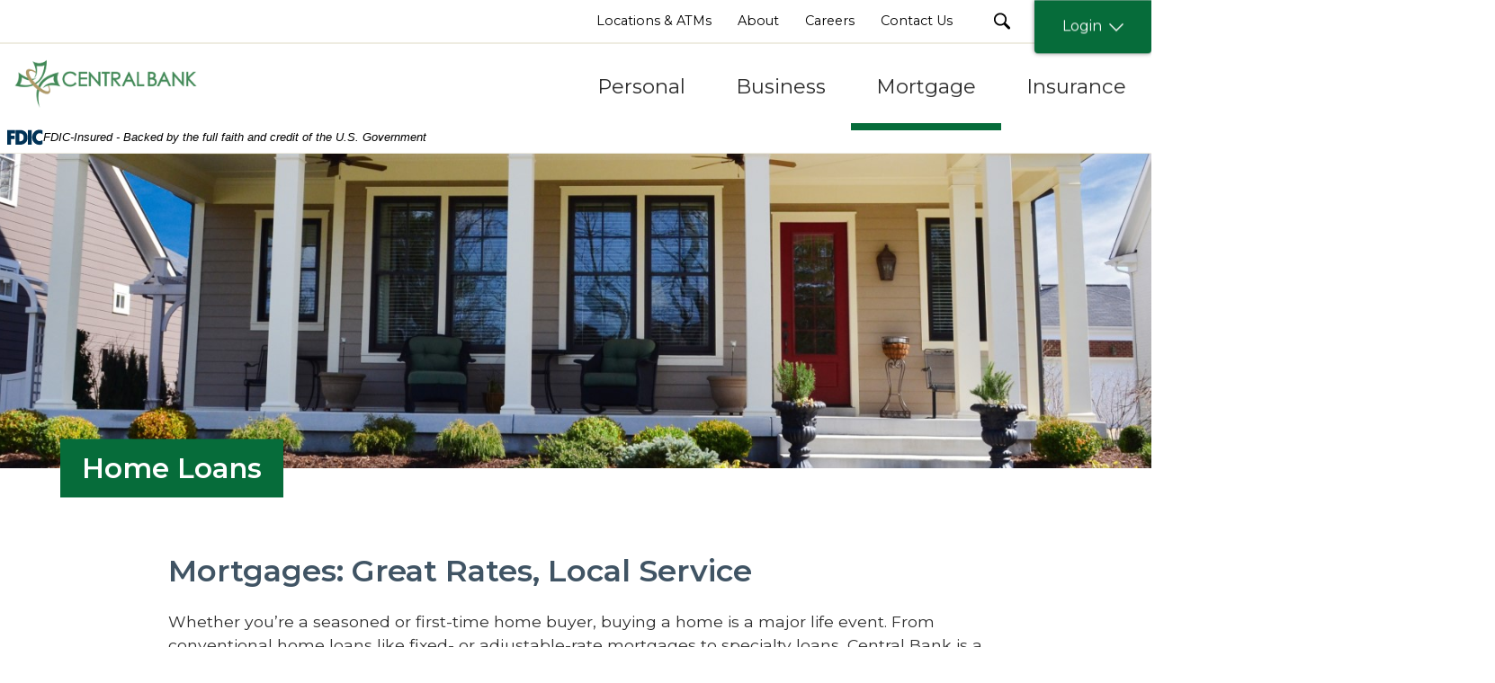

--- FILE ---
content_type: text/html; charset=utf-8
request_url: https://www.mycentral.bank/mortgage/home-loans
body_size: 158982
content:


<!DOCTYPE html>
<html lang="en">

<head><!-- Google Tag Manager -->
<script>(function(w,d,s,l,i){w[l]=w[l]||[];w[l].push({'gtm.start':
new Date().getTime(),event:'gtm.js'});var f=d.getElementsByTagName(s)[0],
j=d.createElement(s),dl=l!='dataLayer'?'&l='+l:'';j.async=true;j.src=
'https://www.googletagmanager.com/gtm.js?id='+i+dl;f.parentNode.insertBefore(j,f);
})(window,document,'script','dataLayer','GTM-TX7D7MS');</script>
<!-- End Google Tag Manager -->

<meta http-equiv="X-UA-Compatible" content="IE=edge, chrome=1">
<meta name="theme-color" content="#066c3a"> <!-- for Chrome Nav Color - UPDATE TO MATCH PROJECT -->
<meta charset="utf-8"><meta name="author" content="Central Bank">
<meta name="copyright" content="Blue Compass Interactive, Des Moines, Iowa, www.bluecompass.com">
<meta name="viewport" content="width=device-width, height=device-height, initial-scale=1, maximum-scale=5">
<meta name="msapplication-TileColor" content="#ffffff">
<meta name="robots" content="noodp">
<link rel="shortcut icon" href="/favicon.ico">
    
  <!-- ASYNC FONT : connect to domain of font files --><link rel="preconnect" href="https://fonts.googleapis.com"><link rel="preconnect" href="https://fonts.gstatic.com" crossorigin="">
  <!-- ASYNC FONT : increase loading priority --><link rel="preload" as="style" href="https://fonts.googleapis.com/css2?family=Montserrat:ital,wght@0,400;0,600;0,700;1,400;1,600;1,700&display=swap">
  <!-- ASYNC FONT : load font --><link rel="stylesheet" href="https://fonts.googleapis.com/css2?family=Montserrat:ital,wght@0,400;0,600;0,700;1,400;1,600;1,700&display=swap" media="print" onload="this.onload=null;this.removeAttribute('media');">
  <!-- ASYNC FONT : fallback --><noscript><link rel="stylesheet" href="https://fonts.googleapis.com/css2?family=Montserrat:ital,wght@0,400;0,600;0,700;1,400;1,600;1,700&display=swap"></noscript>

<link rel="stylesheet" href="/css/site/site.min.css?t=20250425">
<!--[if lte IE 9]><script src="/scripts/site/modernizr-print-shiv-placeholder-checks.js"></script><![endif]-->
    
    
<!-- BLUE COMPASS SCRIPTS ________________________________________________________________________________________________________ --><script>
    
// IE | console.log fix
var console=console||{"log":function(){}};
    
// Async Loader & Dependency Manager | https://github.com/ded/script.js/
(function(e,t){typeof module!="undefined"&&module.exports?module.exports=t():typeof define=="function"&&define.amd?define(t):this[e]=t()})("$script",function(){function p(e,t){for(var n=0,i=e.length;n<i;++n)if(!t(e[n]))return r;return 1}function d(e,t){p(e,function(e){return!t(e)})}function v(e,t,n){function g(e){return e.call?e():u[e]}function y(){if(!--h){u[o]=1,s&&s();for(var e in f)p(e.split("|"),g)&&!d(f[e],g)&&(f[e]=[])}}e=e[i]?e:[e];var r=t&&t.call,s=r?t:n,o=r?e.join(""):t,h=e.length;return setTimeout(function(){d(e,function t(e,n){if(e===null)return y();e=!n&&e.indexOf(".js")===-1&&!/^https?:\/\//.test(e)&&c?c+e+".js":e;if(l[e])return o&&(a[o]=1),l[e]==2?y():setTimeout(function(){t(e,!0)},0);l[e]=1,o&&(a[o]=1),m(e,y)})},0),v}function m(n,r){var i=e.createElement("script"),u;i.onload=i.onerror=i[o]=function(){if(i[s]&&!/^c|loade/.test(i[s])||u)return;i.onload=i[o]=null,u=1,l[n]=2,r()},i.async=1,i.src=h?n+(n.indexOf("?")===-1?"?":"&")+h:n,t.insertBefore(i,t.lastChild)}var e=document,t=e.getElementsByTagName("head")[0],n="string",r=!1,i="push",s="readyState",o="onreadystatechange",u={},a={},f={},l={},c,h;return v.get=m,v.order=function(e,t,n){(function r(i){i=e.shift(),e.length?v(i,r):v(i,t,n)})()},v.path=function(e){c=e},v.urlArgs=function(e){h=e},v.ready=function(e,t,n){e=e[i]?e:[e];var r=[];return!d(e,function(e){u[e]||r[i](e)})&&p(e,function(e){return u[e]})?t():!function(e){f[e]=f[e]||[],f[e][i](t),n&&n(r)}(e.join("|")),v},v.done=function(e){v([null],e)},v})
</script>
<script async="">

   $script('//ajax.googleapis.com/ajax/libs/jquery/3.7.1/jquery.min.js', 'jquery');
   $script.ready('jquery', function() { $script('/scripts/site/min/global.min.js?t=20230731', 'global'); });
  
   /* <LAZYSIZES>  ---------------------------------------------- */
    $script.ready('global',   function(){ $script('/scripts/site/min/lazySizes.min.js','lazyload'); });

    $script.ready('lazyload', function(){

      $(document).on('lazybeforeunveil', function(e)
      {
        var $this = $(e.target), $src;

        if($this.hasClass('bg-img'))
        {
          $src = $this.attr("data-src");

          if(typeof $src === 'undefined')
          { console.log('> ERROR : lazyload could not find data-src attribute for this element :', $this); return false; }
          
          $this.css({'background-image': 'url("' + $src + '")'});
        }
        else if($this.hasClass('user-video'))
        {
          $src = $this.attr('video-src');
          
          if(typeof $src === 'undefined')
          { console.log('> ERROR : lazyload could not find video-src attribute for this element :', $this); return false; }

          $this.attr('src', $src);
        }

      });
    });
    /* </LAZYSIZES>  ---------------------------------------------- */
<!--begin of new slick-->
  /* SLICK SLIDER  ---------------------------------------------- */

      var $slick_sliders, slick_sliders_to_load_now = [], conditional_slick_sliders = [], slick_src_loaded = false, slick_src_is_loading = false, parse_conditional_slick_sliders;

      function Load_SlickSlider_SRC()
      {
        if((! slick_src_loaded)&&(slick_src_is_loading !== true))
        { slick_src_is_loading = true;


          var link = $("<link />",{ rel: "stylesheet", type: "text/css", href: '/css/site/slick/slick.min.css?t=5378098187151064'});
          $('head').append(link);

          $script('/scripts/site/plugins/min/slick.min.js', 'slick');

        }
      }

      $script.ready('lazyload', function() { $(document).ready(function(){
        
        $slick_sliders = $('.slick-slider');

        if($slick_sliders.length)
        {
          // parse sliders
            $slick_sliders.each(function(index){   var $this = $(this);

              if($this.hasClass('conditional-slider'))
                { conditional_slick_sliders.push($this.closest('.conditional-slider-container')); }
              else
                { slick_sliders_to_load_now.push($this); }
            });


          // load slider SRC files if at least 1 normal slider
            if(slick_sliders_to_load_now.length)
            { Load_SlickSlider_SRC(); }


          // conditional sliders ?         (may or may not supposed to show)
          if(conditional_slick_sliders.length)
          {
            parse_conditional_slick_sliders(); // defined in global.js
          }

        }
      });
      });
  <!--end of new slick-->
  
</script>
 <script type="text/javascript">
  $script.ready('jquery', function() { $(document).ready(function() {
    
    var SpeedBump = {}
    SpeedBump.Bump =
    {
        MsgBeforeLink : '<div class="speedbump" id="speedbump"><div class="speedbump-container"><h2>YOU ARE NOW LEAVING CENTRAL BANK</h2><p>You are leaving the Central Bank website. We are not endorsing or guaranteeing the products, information or recommendations provided by the organizations linked to our website. We are not liable for any failure of products or services advertised on those sites. We are not responsible for the validity, collection, use or security of information by organizations that may be linked to our website. We encourage you to read the privacy policies of websites reached through the use of links from the Central Bank website.<p><!--<h2>Speed Bump</h2><p>You will be linking to another website not owned or operated by Central Bank. Central Bank is not responsible for the availability of the content of this website and does not represent either the linked website or you, should you enter into a transaction. We encourage you to review their privacy and security policies which may differ from Central Bank.</p>--><p class="txt-center"><a href="',
        MsgAfterLink  : '" class="button speedbump-btn" target="_blank">Proceed</a> <a class="button ghost speedbump-btn">Cancel</a></p></div></div>',
        init_done : false,
        init: function () {
            var url = "";


  	/* WHITE LIST */

            var whiteList = ["mycentral.bcdevserver.com","mycentral.bank","centralinsure.com","web10.secureinternetbank.com","onlinebanking.firstdata.com","mycentral.onlinebank.com","www.mycentralbankrewards.com"];
  
  
  
            var isExternal = (function () {
                var domainRe = /https?:\/\/((?:[\w\d-]+\.)+[\w\d]{2,})/i;
                return function (url) {
                    function domain(url) {
                        return domainRe.exec(url)[1];
                    }
                    return domain(location.href) !== domain(url);
                }
            })();

            if(! SpeedBump.Bump.init_done) { 

              $('body').on('click', 'a', function(e){  var $this = $(this);
                    thisUrl = this.href;

console.log('speedBump, url: ' + thisUrl);

                    if (thisUrl.slice(0, 4) === "tel:") return;    // exit out if it's a phone #
                    if (thisUrl.slice(0, 7) === "mailto:") return; // exit out if it's a email
                    if ($this.hasClass("bypass-speedbump")) return; // exit out if it's a toggle control

                    if(typeof e.target !== 'undefined') // user click
                        {
                          var $eTarget = $(e.target);
                          
                          if ($eTarget.hasClass("drop-down-arrow") || $eTarget.hasClass("bypass-speedbump") )return;
                        }

                    if (typeof $this.attr("title") !== typeof undefined && $this.attr("title") !== false && $this.attr("title").toLowerCase() == "interactive video player") {
                        //Embedded player, don't show speedbump
                        return;
                    }
                    if ((thisUrl.slice(-1) === "#") || ($this.attr('href') === undefined)) return; // exit out if it's a hit target or no href

                    //e.preventDefault();

                    var target = this.target;

                    var urlDomain;
                    if (thisUrl.indexOf("http") == 0) {
                        urlDomain = thisUrl.substr(thisUrl.indexOf(":") + 3);
                        if (urlDomain.indexOf("/") >= 0) {
                            urlDomain = urlDomain.substr(0, urlDomain.indexOf("/"))
                        }
                    }
                    var inWhiteList = false;
                    if (whiteList.indexOf(urlDomain) >= 0) {
                        inWhiteList = true;
                    }

                    var doSpeedBump = false;
                    url = thisUrl;

                    var doSpeedBump = false;
                    if (isExternal(url) && !inWhiteList) {
                        doSpeedBump = true;
                    }

                    if (doSpeedBump) {
                        e.preventDefault();
                        showDisclaimer(thisUrl, target);
                    }
                    else {
   						//fix to allow opening in new tab or same tab
   						if(target == "_blank"){
   							 e.preventDefault();
   							window.open(thisUrl, target);	
   							
   						}else{
   							//hack to fix the speedbump
   							if($(this).hasClass('content-toggle') ){ 
   								return; 
   								}
   								else{
   							 	e.preventDefault();
   								window.location.assign(thisUrl);
   								//console.log('test',  this);
   							}
   							
   						}
                        /*window.location.href(thisUrl);
                        console.log(target);
                        window.open(thisUrl, target);*/
                    }
                });

                function showDisclaimer(href, target) {
                    //open modal here
   					dataLayer = window.dataLayer || [];
					dataLayer.push({ "event": "speedbump_open" });
   					
                    $("body").append(SpeedBump.Bump.MsgBeforeLink + href + SpeedBump.Bump.MsgAfterLink);
  					setTimeout(function(){  $('#speedbump').addClass('show');  }, 10); 

                    $(".speedbump-btn").on("click", function () {
                        $(".speedbump").remove();
                    });
                };

              SpeedBump.Bump.init_done = true;
            }
        }
    };

    SpeedBump.Bump.init();

  });});
</script> 
    
<!-- BLUE COMPASS SCRIPTS | END _________________________________________________________________________________________________ -->
    


  <!-- ASYNC SCRIPT LOADER EXAMPLE | Below example loads once 'jquery' is ready:
       $script.ready('jquery', function() { $script('/scripts/site/your-script-to-load.js', 'your-script-name'); }); -->
  <script>var formpageid = "5dabe80f-ffa9-4c7b-b19d-feb24d9f344a";</script><script>var formpageid = "5dabe80f-ffa9-4c7b-b19d-feb24d9f344a";</script><meta name="description" content="Explore types of home loans, view rates, get pre-qualified. Serving Brookings, Cherokee, Dakota Dunes, Spirit Lake, Storm Lake, Urbandale, Waukee."><meta name="title" content="Mortgages, IA & SD | Ankney, Des Moines, Sioux Falls, Sioux City"><link rel="canonical" href="https://www.mycentral.bank/mortgage/home-loans"><meta property="og:url" content="https://www.mycentral.bank/mortgage/home-loans"><meta property="og:title" content="Mortgages, IA & SD | Ankney, Des Moines, Sioux Falls, Sioux City"><meta property="og:description" content="Explore various types of home loans, and learn how to get pre-qualified for a home loan at Central Bank. "><meta property="og:type" content="website"><meta property="og:image" content="https://www.mycentral.bank/filesimages/Social%20Images/Exterior%20of%20Home.jpg"><meta name="twitter:card" content="summary_large_image"><meta name="twitter:site" content=""><meta name="twitter:creator" content=""><meta name="twitter:title" content="Mortgages, IA & SD | Ankney, Des Moines, Sioux Falls, Sioux City"><meta name="twitter:description" content="Explore various types of home loans, and learn how to get pre-qualified for a home loan at Central Bank. "><meta name="twitter:image" content="https://www.mycentral.bank/filesimages/Social%20Images/Exterior%20of%20Home.jpg"><title>
	Mortgages, IA & SD | Ankney, Des Moines, Sioux Falls, Sioux City
</title></head>

<body id="body" class="mortgage"><!-- Google Tag Manager (noscript) -->
<noscript><iframe src="https://www.googletagmanager.com/ns.html?id=GTM-TX7D7MS" height="0" width="0" style="display:none;visibility:hidden"></iframe></noscript>
<!-- End Google Tag Manager (noscript) --><form method="post" action="./5dabe80f-ffa9-4c7b-b19d-feb24d9f344a" id="form1">
<div class="aspNetHidden">
<input type="hidden" name="__VIEWSTATE" id="__VIEWSTATE" value="[base64]/Oz7bZ5O1wSs3f3NZPCDPEl1w9yk5MXWbKV4YHB9G1W1+9L6tEPNAvgqhTfoK5sEoMXLnOaIQ5crIxSCL/fpGCuisKgfjtcZUi6SkdkFAbOgVpO/iqfb2RlSm25SFABLc23c15Q1iuurkQbAh5VBbQh7XGK+nAWwM9bNjePr5G+C9E7HXy2yNlPIxcdqzvxFrlDJ6TMum4XAjdmIs0WCroRDqgiKFsuSbCvtOfRRV5q4krMGXSEL/jCvp9PyVMXhqs54RTVfkfz3Rp8bozbBFF+g7n56CfINsv+T0u3CQVuKtMBhEnAlZuAYN+l3+MVSL/o6xG+aPSkUMo3rzwvEQeBT9mas63yulW1W6MqjvMzYhMWsfQtFet3lQpe9qx2vMpUDUK7TwCZG8yRKPmC60scRmaHCVgOVmkF+Zw68coDqXLp3Zk/rbGu9YuuD5M2vycIsl38J8+1g61vnt77J4ktB/H9tfJc3egPre7ZCJUfG0XOJDc7DAMb3+RQxsnbfgf/7p5iy9mkQbD8gc8IZC+Vwl7Plx2B4VDGg2aIuyQJCH32V6oo5WaiEFykvJxYPjeN++z615RPsOhF64i6cFRmZYNGeDDEqVmlsrtKloCekt0qHK7LD61P3/xUMohNjMqtN3tMgMiy0/eK/0++6kwZptxzITcKh1CGGhNCOzTOroNsjTp8sanr7CvNhXC8QRcL5/lTj2oKED24sv8xKc9z9BfV7nk3+fY4ouSE1lfaWYv0h1rfQc8qrzaWt3VlZnbwkPB31oy4tItgn8blx1ODaT3VA+9Msil0VaieasmNisEZKiqhTnp/PfV22W07CQR+N96DkAMU580wCZYtZNWm7QxlMwdNJTrrUfWOtJCjU66QHR9T6pXp5INByhjAc06NpK3LSw33v+8I+ccYRb2pghPd/JhgTssNVjOrnee3WJMxRiGRpwTPG35RkcJIw29173NkhtwjVmG8UXM9FOaOCSQN942oq2roFBrNzWBDtWBf+6FsBOpQujlefsGn3Rx4g3sP2b9RrQBIdZFoHOxiO243Xc6UhXgBLypCi2vbHvRd8PPZuZ8RkV2/Cn46eEvcPWI7o23nfBL7OIMzP2+4SRZzYLnODhxjsE2VuaU/tlyKEQaY/3mxhQpgwrE5XLMyi0f4qEzUZs7D0P/H3E7Gn0fnkE1xB9aXHARxaFu38wOk6DBbkWkOjJY5NazTTJs5gPXYlEH9z/nxvmCg1WJfEC+KmuuJJA7lL///6krNsZY+wFLpLkI4EOFJMq3D50Xu67Saf/MGeua2GW2yivCvKLMq9f0AVgKnnwQomJmVzK1PrVaoINMZaCmLIPL33xs3b5Cqc7Uo+XdFyKTCuzpG5f+z7/raVM609d1RtANhknPhPlsxonJ0lDZrEfF+u7vwr3ZJ3h2y9qrPJaFJ7uSpPKBOivl36IG6cifM7NaK5Ot65OfG90m30nCgASVfEAM79Y+dbcXnoT9NeoXuX7+doXF3MppGf430M4izkoF37A+sS/4HRlnWKQsiOURxGGvLTEfMFqgb1jkkpEcbWKsUY+LUuc5ysXsB9/e0/h0A0OkzKGtWGNUNhzxTtbRNWKqS+8gN2yzC80IKamS32Xqcc1zr0de71tyAqEDL7Io46xGYZU422LClqTI4RAeU5zLJv0JE32DC1/7jZQDdxyyFU6/fIP6hZxuBL8HhMhTZNowHzhnK4loh2OIqsqKyk3lCgc9aVKM2lW0vtjZdEpuMXTKyu6GrsvrqckiZWg05oyApdWQ+7Pu/SIITJFvmTl+SOPR7bxdc6m+BiButvpxS2U2xF/RgiuC+hKM4JGbT+mtljuB7XAWOBeQ0UrQDxc/E+Di43cDynWyO7naXIFnIkPZ/[base64]/YaKOfEd6lwf3xzeQhyNrYzj+YK71CkV7kjhmpcMEHk6zH5z/ks85FStFo7NWkoZhEvk9g1Sjs1AzPwNvaGxdy0U3fW5twoa/mKiIR0JVHETw85wxAKM+MEiLFNyRyPHHA4HG2mVQaCdzirYWHhng2sdBB7kAm0VG4bVR6ETmF06gZ1WHoeIpZVqpI+a7X60SJ8cGlq2Vib8y+aqhECD5x7b2H9+yKGKZb2mNqqzuOTxI6COt21mXFEXzCrqsDrdka67zJ7OIRY8up0F/K+iG2y4sGP/mZ1/NDyVSh4BFO7n1V+hMZJrC7nodA6nR889GRF4oCFw/x9MLhqhUotW3hNTxIOOPl1yjyQCrXBZgE7pBQyclb3WJ0Wi7eEpUZGTFdzgEQTduV3Cy5MCtxHOW134e+6KQaVob4j81L7Tbl3UBqTC/7pk5TQrTnCdwA2Nh5H9mHZEdPHLXH1cfVnpOwzPABSEur836aShBwkXFCFz9/wN2zr3JPnWCN755XHQFV8W8nmBKodSiBHMmpuveStLzZ9apUdPRlyG/jywhxdEDfJmOwIETKrQcglqoS8lYW+oIzpgG/n4gpA6gct784+MpUM83W4fczYsowk5A3tMqZBlurOn/lTCZaInKa4SF4NVuaA/UVYFqcfOmxSi2xQeMdBmpECpe6ea2HqDDwbOq6y0jLbqjWR1LBZHflJ4MosYEcbeKYu071oOifyydNssQ0/Mal1K91L7GiDL+u4SDfCoi52irqUAIAV5VwcHg17Ph4WWne1G18J2L7TB5itvLaKXv5Lgk0tU0Pyfx5Msu1vMxOSGdBvjEYuZa4tNqtEXrn5Plnl3t5IsdeYA1tiiFT6ACCe7UbA4TC5G/6cp4juFpa5b+becV37kd4ZlALmVPOPP6xDuDZxVb6/QkppqAj/A9kYHU/OvOX5SZytyFHWxfERpgwrFWGze3aPpzjrGfAFh3lpun9EJgtxljR/xD9d6U31NnIhUC5+6OI7dN8G5zrgq7lE9vnet47GNB/LocvpaGRPeeOv20Qf4t0lLnMnHWEViiWFEeF5hEGd683A8P7wxATBV0fkcSY3ajaN1tIZEa8pSHMk/YqgVgvTWg3qNWkB2CLXnTvMyPUodyf/KF9LUc0nhdTMMX1yf7ChqFItE/u5pFurBgaoJDiZ4E2aQ/+jaJglCOo+2MRD8Btq39aZKDg8+yqwlHgTzsHsDZwCCQ/vCECmFvlH/A/hgxxnhqRfuQ42Z2hXs0qpYpirtkIOVniwOLYLxMh37uCcZ124nhYiHYRznHzTlm1OAOtD9baSaAEIGWD014b6EheKcm0v889Drr3mHVcatRlyA4/glqF5/k42E5hw/xx2slIBiDRJxpvvUoUlMIDB5w4Rq6DlIX9w6MM8z5CEGxIZ5N5lkmSWNT2NliOaTAEHGAjdOiyolSjyF0u0JF6Z2j9LTGuNr8ZliPuFr3nbTyBxzm6l+rhye1F1GTxpHUd/wi+odFhQwZtE7oOdUTpsfPpIibZRzshZZsGw3UnRqv8fDMYuLpTqvDHinEtGpl5Dn49yJl2195mBSlFMAdd5UHSh8lRD84AlCylyHMYFiDslooSmF48XzX/WVKAxn6ShX9erjEbX0SDhmRPFEZCGdvBJrtmu5RvgwLDsL0KqQX1ZCIJBevNVYgXcUTS2SXZnvEOYqh8RR5FaeA8diZN7XTmBXMZyY2HnrRDGHL5sM0jALaONSOE07v2bE+JEdT/z6I4+ETuRQAy1/cyu0hqZC4KovShRwWYe28WM+bMMaIQ8kIYAx9+oGR+ClBDdVYphjdT0pnJ4ZThCX+bUOenWIjTV9E3Qz2WXgZZNctWbV1AEh3ziQHieB7LTQAq/[base64]/YTbldWjUjINMSg4qB4sPCX6VOqGjItF/UQ+IOShMapEU1wcQWQY0qalhTHixm5jOPo7/NhwuKhJBe+ojn2DQX5st1NAojr+PQbh63ppuzNOigA1Gj62EeghRsw/4Gg6aVX23TNDAfPa9CQKMkOLWQ0TPtyEm37xUY0PJHCUqGKdLN9cFBB0KUd2ZiM9eUy5NXvq4eerRlqYLlywiGcZkF8yig9qiiVCpK56MiK/xYv/pO1avtrK8jPtnsreDODXuJ7Kg90PSVy6WRCYkvM9p4IG+ekr/y7H5GA3YDQUB5AeVoZR2hBhggb3ZsE4GUrd9w1rBh5iw/m5Rz4eT/lCt9bt49gEh4sgXtuCac/zkkaiVasEupuef7OcH+t0/bVBQ9UrRdpyk5BmR6638fG8hxtVfwf+0mgxqueL+ELOHO28TZ+x3ISW9gW+h0odAF9hhXNkQ3txDL2IvowaEGOwguBBcOhC+MGAIQoxRxmzih/C0h7eUitBsUXoceRLx8UzpGbKJ2pV1m8b7zUT21DmHBH8pzSZH5huJyERrQjhJ0TWgnyZ3Q7yE2j3SjZtJrWDsq8SJEvx4X/hcIDnPbKXmIIOMg7W00MUwOMLS3+x+NupgB/KWqDX1ItYLwouob9Uxn3oNNv5wSqnBJSVOfql/Bp0biV1UnLSUZv89n9TlzoB69QlZqV0qwJc3u03hLiLWw6roS+RMsITuqCmbrHsNejziwn+Cixh2uqc5tl6cbFFMLYUp6qu0hXKhJ49kztU42huxLLcQuOgp//l4C483qioGSrnt6eQ9IOZBd6ZThFV/PneW11xi09VBqHl9HXxcocAsMk/nSCHT4GNsntrjnuHnN9ZxG9vjeG5wYCldvsLzxbVrEJWBXLNd8y68j78xw973OIFo3IjUYr8Ensm+2D2QdQbDFDYBOWH1P87+38ol96gOSc+xcOEYFTxU0k0pHluOOuCP/8RUz5a/PFeqXdGGhBGXeX7W0CNXykpBYT6lgOjRLJMlij0ED1MDrAA2GpTZcTMtuEF6dVhwR0S7D8CA+uQ2+MW48CY877cDH/BH+WA8oJjjV7xdqR5xoNlI49SXf0V9NjIa2hIyRNQ94j5PmtQTnjF4oQNyexMkjTyiTRzepU6EpbSV4B7LurfjcSVDXc/SuSqy4S3gqlq7+eBnoHUb2Bpg8qmEzI/d3yetAqZMJyLsoTaoKIJoqLdN/Tlz5QK0DvQBXWCbN8pw0yLcxegt1orVGRatZc6R/OiqMgBV8Dvz8M3qTK72+EynHKKta6u1g5bL3kq344NTAf+VJ3atLnyYoISLYCcBge07znn9/VzOjylsCkvr1oCaoo2rs5TEvWh4U9OTJ8/[base64]/6s0HrJO+ysTYSxCqTEKCSUUbPM6+lSlpRG99g+x7C5ME1DmrfOwXrVAWInCoCSniZPS1bs3/+qMYHzvsVfnwZU96AOpDh0mkzGoQHJVHwsUOUZ1N+aS+2url9O13BkTmgIADfCbIEFUdUeHo/sren8levj89dkurAqxysBp8eiwKh06yE94sI8axoNDf+1aoUP5TlJbcbiJRqdLUs6AQCZD2L4OFRNgqcuxwwm9HEN2hmlqCB5y7TsmDLsnknNdDZ0hovtQNJ8jZ7EafOefvKKE2d/IgNUXBqoNniVBfCv6D0xL9rlv8YW8GUFjLvM2DDkQuvWbZRWSP0XQDKWfDs+JLtePXrRDtvm5FqknJ6iNlcXfxohneBWJ6sURkNQbBKQh9101Yn0OCcgEYwTW0IjRnsBl51xMO6scpXMOMyCDsT7CrJbsutbkhN//uiyf7HfmOVEuty1G4sUFIWnT0Xqp4OVUcbcgJcKq1tCpA96otUDcGG+FPlGQ7qQfmd7v9rhf4Jq4AuhUU0WFe6syabGr//+/56eRlfUjC6UluLPqzBLfSscp4A99ITI4WTNze0cqP/UL9cTj8nIvLWBqfRfQqErWns3nOSkBpuWh4x6ISXp02mZUKXehQ6RWVjgkaX9fWXgHCTuvLvsRP7bkYbD2q0IuUC/GJ91EaegliLecLA8gc6pk2Woz/Gc7KC6QBkkcNZ+Tunx3ZlohpjlmU3es8zJSoAaTNEEdJn9IYj3mxqtIrpENRzXfVHG2wRUGFUA87o4JpIlJX/JjnX5nPrKMH6DMH3fkxMJkD5FSDpV4ohc46fn4rziimzc24Z2OfS2qQ6vNu78splGpEPwgm/MB84Wrydcg8ApXx/5dMFkIShu0Xn7+dMtM9DznfOzSOt8fgl3+ZbUztvgecWQzHWM7qkR1sldOkdymd4VRSbB1H/qJ3inKvIJ5TjcYX0+3p9E8xVvoLVE0Fsosus0fu0zD4sPaJPXoKfEZO1PQLHKbOK8VaDAai64zjVV3VpHKk+g2s0GEhp9YD7ddBK56DBl6IBL4hVb9xj+wrywXZrihNXqc/57/Xy4e71Y6b/PpqvhB0Ce6YbrCdBpcDdaNJVlyTgNN/YqKGQh3tDKRWgca+YTvfD9yfs9Efe1XxK+O/2QozpX6vK5bs6AZRARiMgjo7wZA8pD2ewxJr0mCj9euak5ngdQqRo+C9jlqRqSG+EJ1tW3HdqvMY2Bq2XgJksi8QDDcOfLOxc8UYfPNRMG/kJfWfpM6EQBFzqxPAcSsvxS7TgYZVifewUwEcaGquAoBe20s0P5lYCExE6ObMKml6MJPOjeKDBgG/P5N4OKC3llaf4rhfy2Te9yUcuk/hqQ3p45PoCzebolsefvdsT8d3UBWK4zWjNAbjn19bqTiuWCHDpKa164BB+DSHB5fXZgBdoFCAcJi5skuHmzZFo1t5uV2uqgHKU3YXskc7AS9UIsrtMA4sKLdGbnQKhloidh7MMLuJT/M6phrNIk84kENfBSTmdQEUVCM2eo7v1T/CSZHUo4jZzVqgLaxBVPyjv6P6G9fyw00U43vrPutGwBTIuI82DuInr/uGFt4kx6jzci+NBi2OPa7BhUDGs/soqaIpJ5gxd3ShNpH6KBv9bw4yjjM4jg3gOdobD+itRIp2Wq7b6LIGLH/GJh1zEOobAdv4u9LD8UPOKdSgiBESrtI+ib88+hbee2edCQdR95jxUkRpIX31tknFQJDqkCPG0on15IkH34h4WKVFUPa0lbOYq1sjuWmU/mNq3e9qPI9ey+OYZvQXSeWfQW/xgQ9F0z9hNyew6Z16Efrurn4zVs51BRjuF8T9IIJhAoVlDueq3cZvd2KSDTeEUo5ykMn1y2OEd6FO50heEoiLkGpduLiNaIpkkXfw29tWzrZ1jJ4oZo+vypTrO8/y1Lnk2SUjWdRbQTvXZltuHYH80v2J6W9w8uDYQfw2NvJWwlEnEccXcFxqiysmi9heIKMSbbYaIP7W0tAbRYvnWFg4s+oG/[base64]/PPnl8JCtYFD2oaBpKZTb7UJWCsywegQoMnVOSpwy/EYlLTsGI/IdDQcoRvdbRR12rs9K3NWf6cKk312Ke0063WeIM2JLgB7h7g1gBBW52GXLAbnPZZ7TWEKzCZ5HUsasG63wJTAbd8wcicJSYLC6RPnT8y9i+bSWVkdo/rRL7m+u5NWPhqP1kuVRtL0X8o7OlCZKNgDr13jD+s338GtjLsVxU/YlEaEKuRuVSdIOjmgC99INYjbk5gcbWEDB6DOmMJj9v8u/[base64]/eAlR7pll3GSqJDINV+8+t41iNajCUOlgiOlotLuTTXvGRSOt3nrnnJR5h/hiy044abPVRGh/sbVvWwF1ckgh3p44tSjhG4ii0U4TjaY76eQzVejyDIiKdYJVJ+xDgVbYsg3zOlBfc3+7RcP+jlomR7MNNHIvm9LXsBZ9m5PKVBhpOdUpllxWo8nM5C51EmqD5OtvZ6kZ8AjxJqt0vKLY5ZYf4aq4Vss92LCXMn6Rs/pFo/hL+Ht1mXZhuqti9Basg5t/u700NTLX+cJretSirn6bmm5vlx9VE5ZcH2hGsxVUOdT5/[base64]/g/h3FM1KvvUz2rtbGgmH+VWn68WsSQ9Gu4jP2bTr8S5XvBnaFwnEK5Twqef27yGYMBExJyM2z/RXEz8l8XPa73PIGPj0KbYCW6LAoBBLunqjBNsr/JC1c9tih3XF+HFoKARxc+jHQvkqaFinxcNlfQWltY0T1Y7jHFXP5lYMGkSvnuJotQjFgCG3MNrHen/86zQgOl9520PO5pczJAsOb9PaF4CnAhMAEJKjREWxHtZY/h2uJOMyF7gE0VQ7+kxlt7ZkDiESEuiUvjTRewRjnebGEAVcqDPWICjvV6fNZ+geBa6hrlaz+jftNKyXuazgrDmCe/1SKwva/S3fZNQDNCRRuew+6MLONWbx0tK8pKhoKKuaQ2P28J8/VbDi3T4N/cDEg0ut+Nblua1lpQDsrg2v87kjoxkohtnDrqHuQwdJbA+zMO5jyNrecqJE4Og981GfjgwiM2UejYRJJVhI0wQqjVZqzNpKzE4OZOp8Z7U483ysIt7vul28RjH0l8zRfXKk2N5F8QXjP58g3KI7+SdJajnmOfJsIWv/EsoGNV45CkXPkGu1QVtBHnecTOOWQp3x8Q9eM5FRVP09tI77HRfQ3fBppAE00U3VA4nx1BuoUHCTq1X5s9FciM4PrasPq+cNOQADlwZFj//4DyZ/uxwQsmZ8xbKNaFmhBXbPX4QHwuwyEU0G0ZyIGugQVqEe45vVuFrm1AProVXvMhyi1xxNckE7JJoIXMsNa/yQufQqdOV3VZ7Guinwr1KEn5xEnRD2T1kqc9rGSpYjHG+V0Ndzc6+vC92nEgNLU7za+mRCW8o9w9h8QumOiRwejVS8IQ18+ZN6AKpWWv+ndwK2JkuPI4qSysMnRc5keEQts6XinG6xpeCe8Lpdt9DxS87T0gF2XnYC8sxxG4xibeD7hlceK2V0+wQnMklcy5S/E7pHY0PsJcK+rHRdaa3Ws5T65speEwPraCmhQYK88wgEzbegB/qaz8OO3O2VMjaogurHHQ0JqKdSsyj2AjgbjFBa4nc86z8VphRK265GrSAHPG+Qn3Kmw2NIrThjAUpxnYJPehW8/rz2vD07/EHCmvHVvEgHfctQju/YcpipVqcfYEOIiEZotL8GBdiLUPy8O5Sic+xj/8WfxgWxpXhyAb/lS8zqxA1h7Ia6k5xn/jsAXVVuEXULyE+XMzyl6ICqnjqMVWTrAXCFEgBtlMgQjf7ueWcwjo5hNXgsN27veKXD0QaHVHPo9qVgFsKnbwnNW6a3b2X9SwEl9KC0miRoZzmO1R4e9zzDXs8rcfWi1cfJe4ITZAOOtSYG8zIJbn3qEISWQclgvdVnt90Eem1FADG/6ABYN0171N5DIP2W3eAta69ney/k6E7RJy/eVMdSuy4tbOR6PSADYWDGKlhbHNjdjqreitm4kwfDge5yDnEdlWYYry7wR2FBS78nNsFYofMMif8sp1bwcyH4SCxGmq+z6G4uZyCQphkegLJ3LCs568u7Hxe/Jd5uWOVJRzOedjJUbCk0Ow0u0+pFATSiz6Rmsry4Zz5mvP5j9i+DQbXBNrtag7TSZLtSOzNRVyRNUbponVc0OBBrGSPRAdEzjra5uGHriHytdyi9txjMSBP3bGWNCnLON7Auf/t+c5edRiBFhboXV26H+tHFpD7L+ejsihzgO1LMOdAsYHAH8/rLqyaDuzoDL/F87LTp+FhH8vF4P8MOtSvvX/[base64]/GHYLh9vsf7iN5OehZC08S8DJYZlfvhppFeCjJvtHGyGOuz9/zNF4lrhW/D/ChIc+xKo9OrX7gl3YdFUYE/dVpDVs4cyHNYv2+Nt5X0rhK+RYeKevNkFd8XvR7N2XOxP6GoWVW31wym+kP92TdI/u1LMFl4hm15nXBnZMjg6M3niHes3/PaECCAlQt6m2glRtq9HAkjgXM1Heak2UJ1Phqm7RU8wuLUSgfy5N/lYczIrD8sTe5ToMPnVy5HYlm1/znURtmjs0gGseqLlVAwHqLTOM/jmVX97PS+SmFEOFf3/xPSzAO97GckMS8q0gB+8229lCso6tbeLgh7yduStaNpF7zFiLLoxLN7h/Um1qhKthhGT0VdwxeqhYR0hfq24vQTHEQcj2tmtSWQxefosFfq/6MzNUs0XEBjx2x8XLLr90kblkCECzbpGVek/XI7PtXZozdkLHrvCxFDtbpBc+jnGv65FKGCb0SDsVOqtq+lqkFkz++7kEBNgHJ7E4qcNJ87kH5DctsN+aoF9sCYyIsvoZnIZ3QJyDKbQi+waJ/Ntcji5yfYC9/HFpNTtM6m75pgkqjSKj84boU8dJNfXeL7tjQDoqOZGlMmd7+TwZU/QZgSte/Tys/0I4Qev1/GFZasIVwZMMrW2YdpajEBMT1P9IdovcqeAJvcvF4agzucek3T448BhhQT1cEw/CJrMR3l9ss2DKRO1pRDiaML3buyWE6X9OhfALe6hIdPmipVNKb+A7Q1wzK3UcZMwy+FBRce7hDHwy/ZkZ+ez0EXCRAN6sv5Zhy6J4dPN2kDC3YUa+1PKp7JfJ5OAvHH8bDI8hE/fKQ5HZoghTrZMYdTh7fzarsiPw92RYqIJRzncg8/jizBzn/KKB965d0OvYL80pjEK150f/WqRr9vgq0q92ue87yeWSE38YVZGzG8zC2b7fxik5zzUwueUXn+bA/seVFz/hlhBj2DfbbbFRv+UNsJVvm9glyfsWO/4vj2SxtlmXRTFamxKqZemK8vf3OXP/u+RvdhhvfeBqZQf5+C29bJzWra9gd4lgbh2Puk682OJ4NT2STC/39KF+ta3IsU7VBxyBpnqzkxDINUpqhmm5l11Mf9xxzrpxO1CDq6tjL0A3ZrzAoj4b1SEFR2aa1QaDjSkA1OpRcQCPk6TBLwgmSa6q4WybBPFzo1cguPMqsSBPKwfY59CtL7yFRF9/fMujjsMW/rBCyB05yi7bIW97626vHaViAAm01ShE6unhq9Nr2VF1aVISIAuK4g8TohRt58dmmXMfbjZlzECLYyfjH1kaijcKvNG/GOkJyvJQzzDc7UPJJ6JMDW6f9qkv2Bci3hPwpZYHKd6e6rw7YybnWpwOZB2CYB6Nf/7uxRrDJVJ4dF1HMGeFMZxVLqqHKPY/APFpBgPxoHNPzgARP4Ai9hgL/Ibm1soQYam60E+4gwbXGfGVV6oebeaVCDk5uvIhq9cu11+PyRD8fZea8n31rl7+J9x9o9kUdCkaiISbQFMZYWl66adoOEoE2aJTu85JS02f9VVEoXUKcHeiIUbrq/7c+BSfOC+mX0iQWudG/CErlQO4gc2w/R5pu6vrbpJQ/JNoksnZuQ8jihTcjIYhQhzU+EnIre7Ct/64zQGYBq9gbmF9rbPubOlVA2eyGNjaTh79lza5ljUnkRc/AXR1OBZ5P8qnrkC6c6MHxGCRM2YymSSYmhmRfyu0l8Ho+f0ueqduI+fUMJYqQjJEwyC/KhJGBfQ3MTMc0T2SV1USi19lkPmyN4vMaXohNCwURp9/MZWEF/YtGsiasX/ZRizqKYjobW/Klf0ThNaw4ByrV8veUPf5pD4Gdtk5nM/Iv8UMPNuK2q2aF5LgloCscf0eVW9Ob1g1dx8q7Dsbes8mSxmfjMFucWRbso7USpQTlx/ZTRXSEHpMzf4thuslMsKetff2T4FdTFq4S3Jd0ZlGULB/IfudrpCV8KVBWmU7mbiHD/fzTqGlL4VTXtlX2GEZMCy/aLT2VgRwVjsNdkl4yP9WxXWCxjkLEBJkly6umHVXRUHPNDdJwXsfdzDcX5hsmgs0QDsC225N/p3Y82jIjZ6jCIx9+cd03d3gcGe1cubn45jVdb5hGR9rHBR5CcVQlit3LiN/AfJ/hwQbPUSU+2sZ3i7Y/quqzfMeUx7q6GcCu7WKLF7IVaO8qulLkZ3l8TmQ1e04hH7EUZgydm3T2Q5uMJ8yqCtF8c9xF2rhJQ6UZVONUzCXFF03dCo5VqT/NLFw6VAHPjTe43+CFHUCcJhYHmfjLOX5ZTBKBOxI1WAOU1iTuVmF54XJot1DfPKGW2dzaYMBTmCCV6rYwIvqMtbbKuPIhk+C1GIA/37SisNtiqxJ3Y1zd6dTXFMXcHr7xGZfp2QTBhcErUkliZWn5k7EP+XnQhqbJ70pX33xMTVb1tj5zJjeMO2Pab30SFW8W+ELDAzE/Nsh2OOdBroNal8Z5fx/r8kSOaCvbBgFa7FRU1O9bKY1CjK2UWMW4vlM05EcT+37cYTsKTXvLc4L/+x+ufplS3S0DNEFIvTpep1Jhg5nvMT7ItjTsjhQjIrwMXnbO3P4/pUf41VzblzALe7nkI4NQfrZLzV6oG7vgFiy06guJenO7Dcu8o54/[base64]/rtlRUVg+2oRPTeOKIne7+Lq7k1kylCQj7XSdmPwz8Kt/NnklWkitTQJt0mL3X9Eyb++rvS2vEL9fIwNFTIJ0S8bsJbG4ThpmD5h7r69ph6aqtURl7qc+L1Stvvi46e+aqxhtZqcyc95/[base64]/Mff6xxJ7yNfXdfT4HCVM3ePHLKEuov8XSPqdp77PGf6Qd7O7cJbfeh2yXa7puFsXmTOP4OFtWVr980GfzSZORhjDSX/EglLrscdrSejK8psa4254+1CfsKNsQIoqB/[base64]/Rtq0Xku49JtN1FHp7LkDQ5J3hRZpZci4KiM/liU71MaCmxvsvNfM6V8/SduVLWBE6LvT/jiRlYDsRq7Oho/n4vL173z6kj1OGFDUsB4r26zE1jdURlAGyLCiqXVIR3aL75jsvVph/iJjvOWkwMADJKUgslDgFf3/SpabicP73YluRYGAOnzkVmVOoxmrUs0rLyGzpus14cuLOfNAMj5QfiSbTl9xF/+92gx+c0l9SkGVb0nzM6PV3BS0MG2/ItTMngsvm3w4Gr6pAwD5gtdGIbDqakKa1G+q3FO0HOqGleqhxnE8ROWPhx9q13RNpPiOD73pH2m6Nq2iG7/ElhM/dsyjBkIwUkNsavXAVu2AJiBayAU0L/u9Li15fSp+VJbr4S5++RhsoXPT2pPQh0qw7qWYDa0JUSDH1Xoa0eV0t1Mos0eLvmi1V93KBLzsUeJ/75eOtRRwbcbZivVGbsmEKBlx6fiOBwZ2qu4eQ7rEpio0qGUA50ykPk0MDlmBXe+4RMkEN1N/BX5yuBlshh+ZXX7aPCmFWTxV9Xw4YrDwdEqJu7MI1Elf2FZsQATc03jvEYrPKGbF/j2fKmCel56E6J6JgyUY949nzbhizgJaOAwZtL0ke9mWDxpveswupYu4iW5BrmWaSM1YYDRWUehtx8pv61+vm9ZKVygyH/ZGNQopfSHFx80ybYfa7MMYWkqYVqEvV7wQUI9JWhZr3VEHX7tdqkgqVBQLdvRar4Ev95Tt/XZy4QXlUhxLRVnZSJONpD32pELgF+6owYGs/Zm/s09AsnDK6SzosgEE5fozl0dDu2ox39x4dJCydo/xRmlu0APNGVnaRdQFwj0We7YbwhwUQHXTU130E67s8L/mlg1MSjBTxr2mmlBOe4I8Wh9ruHFJi10bp7c2ZzLz3yep8MrraB4rU79hjKGpv+jOxLokOv5IwzgRIz81M86FZ/0K0FM+YN4Hpqxz+xtcAtqFwyzbgj2FMDRn4VB/eS6aQmw2KxRXyU1NI5XhK8Z0qGCa5xo2FRDs1oGyoyh5SVH6TtE3+Lo33z9bq89SkU0jsA6guVay15CQmxQIT0V2ep9Wo3p/j3suLmM25KkWD0TuHuH18k7s6f7G0rtgCDELel92jThydhgbHzM15J6Tf+jb/cNskkFSa/WLFmCSVe5yS96ZPTSbJrPFxbtXVs9cx+FSjC9olQFsOapnJTbgd5fOqib7ItSMGcIh+MqSVd2wjRkTPUlwtjuoCxVuey6U9VsK5eRhLCD4mNgEdi75QvUWWjYyiV9MJdxnZTpLWOCvyS5uOzjb/[base64]/Qtge2BlXqxiYwx0z4p8jpxp9oqMu2ncheBTx/t9qu4qnAFzDPWbNS9ZZ67YYby2zPuMpl8GaLWvuKPcRzMTdrIJ5Wb7SUbggZHI3cRBMi3wg47TNkcelKfWUBrBCIYwMGVkFq48tfUQDj49NebpqJ6MIbNIFLZCfgEUbv6dNLHPe34WISCLCoN0MWTU8kjLypvpvrr6NSYNhTOGQyZfrS07ksGaArj7AYUd+85b2cH/cEHLUXsWTG2vddTJ8ZDau+jEfd9pWrLwzAhMr20p71J6teG2uKmDUNHHjD6uQGRHRNwxw4uIHDDv+KS2/XQufoxYV2a6LzTdgJD1kA1I3slR2EVeclf412FWBW7EVKXLDCGhkLpTilCW3QT7Lky38EEBBZ7n7F0dTYv3FGAViYl9muWYqEX8zj7BbBuLKYmpXng1gqCa2gTOMfMhHd3kABKKL6/1+37WbD2zt0935WpUt4UvZeoVru/G3HgCZuX61ETGFXYJmKaJnKl2PXMC+kYlT0GJBriUgriIaMei0Ba4xb91f4ize7NAzcSOlqsiXb4mLo9P6OImltjwPeFgp6Ta5gC/qbMBzHZYGuc0kzFe2Ps3euBeOHtZJahgwZzYw6F8jD5h37GG+fkr3hsflXuu79qP/8JppK2ufpDknqgUefaJtL7QQ/k6GWBDy50lwniPQ5lCIoCGVnR1AggfUoI7peLKLQfMVoXFYBjQ+KRN9OkZbnvrP1dYSbIx8u5671LNrHAKoWJ5QUeoJLvIAoUmvhsH1o/IYw1yoKxUC+AA70VyJbyGLafhcoafF9ytLKic8DWB/+WybGSTa7gAlsJNNiGKzekDPLbjNQhRPDs8xMrv7KwtUX+cfkdVB4iWpyuT90lyhrO1ypAn6m+uiAf46DB5qauZHhNFOlXcY71TpcDvUCRzw8VkhD2xJN2nFwg8V9YlEPAlHBs5sIkeoiab5B3sDTFJiHvuzXoVoJdghvMULgoc13/gXRLxxM0s9Wasog3qD0Xlkthj9XbDkfM04B8qeIxffZ3GsYPDQBWKfNJE8Tazz8bsxyU0yA2m+GTWy+/gwFWqpf3XU/j+gbymcJsqdRG1xrNuSjE58mknYoSWOLsbPeB7YNJ2j/yCLDnCOgK04qM3rg7NH1nQd5YMP6bGtue0/tCyeuY90pOQfO2p1DV9V2Jg7KK0TuqblXsQO4CGghB/OlAx7ygxloWbaVyxXddGtHUIQpH7spUmH9Zc8cp6EmjxF7v+F9QyXQTgg7nbOluWNLQ9WAl5MA29bTm8DBFJ5Ns9mgDKbBXT7Zw9Nqcr/dJoszUYy6o/S+Nrrku+Wz/UU5oHzbdWjuFGl53Fe2MKnp+AevHG+Qa9VV48fnUOrpZo6KV2710U5dLWDoSKg5LUX751I6e9JdsUMqL1vHjbQT4FV/qX6bB1UguXuvxcTaSvgjrQnmgfPcE7tVpPxOj67GBN44UVERnWvYTwZjTy+EdpOTX5V50boPU90rZzB+WgOJP3cYndinhIrW2UIBMWkh9mTl4wGFQYzb560p5qVu5h6fW6coWJOCRLQ6FJXKaE8EnTThTeZnKCnJEh9nr571vEFKFen/WD86QCmultJP5AL+5O2+EoHjM2mNxTl8IqZcKVVKD/WqtUqJ5drsvb6fVn4SYpeSPE7qwGgf86QBEk1QDXhBNclrRiS7xM5Xr/N9YsGeXGwuS5pNIhFEtW7+9ZJI+F5yaH7eDbCkZgVX5jOxuaRZRQ5YBddbJLTR0GAqGObeIwOrBVLhubN1KeiKHl4+Pd4RbgV250rtKvLHs+n7fPmB8eqo0Z8uqY5Ul1vaZHxpWW3Fjz1H0tZN0YvbdqllgNL5Wflh3NG/gx64fIg36QT9hwER1CB1bPp2f3xFM0Hrmzaw7vokLU7Cm22/kHhfCwR6etSJSXMaT7dNpx61w4oYwCzcvkmXit/lByUK2Q/+bfKkJq5sqH1fVw76BYQdjJyKi0JH9VasKNnzvJeeRuTr4oBZemO8K4IexWJST2Za7JVHckm2idj1PZfMd9EGtOy6SBuAUkDk79+Jwi39nuEEoqoyHgKuyw34H+omKcBZp/9rgidijLlx1yC7lGXSeryf/Z1IFJrE3hoVFykWO/xGRvT1ikGpnW0eqacF0LYgeGjLGsOrsoqS3iA5MBIOC9dyL4th7+kCJtpjXU0rdVZ6H7F2/01MjL0+DIHpW/lkOb/b/RoZB+cmq07NBS5lCBiSfMKcgultlByEt4zeFAvevv61SjJfSNxRN2IzgEdaLXSONNuKQA/dRbYiSzkktwh8X4ByXK1fFQCGO+oDJDUthvagoBBLfkSnFp9c6z+C4YTeOiwnA+jQiqDT3YlQHUxiuOKq2vB5DhoFWLEyt+ao/Nm61kIqcWPlrsEFzBf/KsE7mvkgWkupdhkr5BlJHBazflDX2psABiVfvV2YyO1KL6mbIKwVVtJxm8dEpRHCoJecHtoYnyPe/[base64]/pZmPODugNkPXXYauuatrd16ZuGj19fRVUBKchovLaYTwbV7blFx/xLmu/NItq4FTPpTBt59U5WzAKDwtiIDXCqXnH3mf7PKz9iVqQWyVJk4BNCS5VQLfwqlojzIbsMZRGXWg/vivOOXf/6W/SDXnXeBwoeXMvrulCI0hLQIJ69PRj/LtduhaCKX9h1pO70UY8DJtALtTawJtFvECsIqkbasgHSV/aOuS1uuDvpqLKELaHfyBf1BDmiOj6uWkVb8Q0c0NIP4xnqTByWjfnJViI+fXeTrYod4LXXKg+QlZzZYV21aXBUddFpcCVQMz/x1WkMnYvV6267C0hDxEMfzXUFhhPg1n7rAJKiTAKkkP+UedaQJqu4G3OpkAGUtKTpbG+HDDE5AL4kzrRy5UC43eHBxI8JP2zlitiQ45eNoSLucc/Hz0hk4llBQwgNuwaxSHyuhzbAXG6KR/4zlPd6jQnQ7STFJDIZpwWteQD44m+/9419SbySx+vGpQaY5T0fwPvO7gRpEGjEXMPQm0HPUDK5eAtN/z/ewq+BTmLYZt6ez+ADxzexqwcm+dNO3LnF2sXQYBrG8GY91yZcaNjwyO2fL2+txoAFCZJBRYba2lUrvDFZ9J/rj/9/WwlueRk+rCbFh0kHjVzjFfq4I7yKhOdurzUCF+/5HxhKZJoI4ZRRJWa79q9pHrj8pnmDtpEbBbu9DL20NGU8R8HTb4RBdFLjoDc5ioaClIFnpodtUAz/tQy+g3nI4gzhIvA4xVRMypl3wEqjWgkhP+HwDkeyPV+6L+uDSjogxvnYZDlzaFNcl19TL9GSfB108oXBWtfOPHl8kwJareXwZ5SuThGOjGQso5k2pGer9iOzGtDrB+ERHwEkXYtvQw+1JSpFMXOf4OuP+5hGobZGBU6br7HfEZNs6CbBW3J5kxx7IhbW+SPJd1//[base64]/n/D1WsCrWgm0ZQapujamXBBJ6rjp+6aFRO02VverVl8wxQsw39LrtScR72n9E/6E2jNS1y+Is/GclxMm2N8SyGamnTtBb/s5pLwA66k7BsJVIz9DgCZzTYieuGwBDG3Yd4sJHF/w0x2Q8RLzJ5Uki1vkDHc6u5EiGU/C7Z74Vt37RhkfCORgATBfoS9AUzj5/RXNY8p/7kaAx+LbUO3vN21MnmoNhkgiNQfoYWl/NCfeQSJxaVKxeC+fY3BL3FyHNw9m1WTPO0eTa4348VmOZNsEoxqeHKsBctDuDJCmz2ulZGwV8uMyy1wRk5ASK/trv6sLAUF+XS88Dk9yElqU4V9dEozaFl5QdMHEF2XUYxamx4EJIGKn/OjDUzjF+JtPsvye9WMdlZARw5zuOgatt1DH/WZ/frCn/jNYkVR9RS12UTr5D/+KFPpgxvQ8wG/DBf9YuFTTHJCR0UvTwaIWkqAOlL0QJ2ZL3Bz2tN0djTYWdG9yNnbuZve2d/[base64]/Ed5BJfmehVdQCqmIn9/EcILkmICRWXvmCo68TNdjAmqmd4bE7pRQPcMPyPDusJoV9p9N3UyKxutXBM7Z01PjUsTxE6IodYwTCZmxm0IkW6WFZ9PHMV5wlOkJXyJFn4hcrvmsHrBsuVb7hKj1Ow7rDhb2CBMQEPTOo+urzpD8sOM8/k0frdlxWCAnzW1Rjie59ndvGOycttXwVMQTgHqxeU3LyfWPlr4r/8gvje2/SQZh+uD4vCI2V6TfxEdT3AhqPS9ybESY5+QPQMLA9c58wJrI27WDXeZNITtOPe/mf31w+jktDc1IL83nplZzA9AY/SsqsIhwImgLNzgvvKvkr/[base64]/iMt7H34E6B74RT5tpS306j4Hsr5D8fg37WMWBxjr0vy5uLBf1yF/Sdqnrna/Y5ZFAeGAB5fDz2JCJcT1oyKV+h3HncC6I0z2CGpGaVFu2wfw2wySqbHg8B5AJ2vsRC/OYcZLsrL6jGCMdl4a8Ef2nB/G+I+a5/mv/khh4oXKPUBMdM8+8wDxBO79ulz9WbfH3zfEeZDWYlLNz/mHbviaAP9hT//DrBNeWl8Z4uTK69D1HYDFeGLVz2jbOCpOspQbzmkTenWoXRhsiQ1fyeME2/+/0ggGeMDz+k3IRtWYIXNx/6uNaiDWrCDCeT1B2pyjRPw9125TNbodNB8tXdUemgCz/emMHZ2U5QFCN2m/beWWpk20QP1Y9nE/YrQg1c9nVAtMEfoBjFjvJ9ajF7EFmWZeWy+knombKn2mIhBlv7/0HlEnty/8dasJ28rKpNhgffrrsm1aCLfNYO8jOOYGsAHI9VE3G8Aqey1d1ZUjnInv9TqGXpjxXtDG6LYhUQM9fDA1TqAewym/fMJWgVteFl6u2/D0HMUperZUVT9VjJ06LAS/5fH0F+LcvuyXL2Gc2XQHp9XuriIQRk20Qby5EaMr9JvXzNlKyJNsPvld2YF7vhpB1BSZCwahKwARiR1lQPK3mxwN6ysbxreVacpvtSxl6knSqSdkqBYbixP3uDlcLrQrBN8C072BqCqxoMJ5kBY9Dw8JQNl266g90TxBNkXqxqv9TxwfvM/vWRz3Rc0/+5vBRcxnhV3IQyZSw86gNEjhSEvxwPEubhdfwR59ZoiMip5IBhfFnrsuYk5iK51C/[base64]/AW1gj/GnQrZMOcY2mtB6Dqud3XwWzZesnHU5oISfrXJybXB0vh/Tm/j6/qOHdl5unLSHK4OGFJgE/Mlkm3pUVDqrYd85xCOmqfZFfD8V8ZCOLa5LRjTt/cbV2ES5JUA0I1pWNNlI/LJs8Z6BMwwYq4uSWj5c35xMJf1uyTXak7AGZkRTktUIj+uiJ3dwjettU1RYHVMT6K1QpwogugI/aPQCn6Umn9ptu85swK9OqRrw7c1uia6k5AJMpmGDhWzpo+JGthWcpo+aLwt61rRDUaq+w+tGjIyoUd9ITFYb2syGKjQL8bJ3g4VCf+gQ7wBP8kBwSIXLy88LURCrTeVrotjGrBj9010ceopz+6oFfDtgBhCZKZuntZhhgYdbm/+5chMsctqwe08SjZIajjXu2vkXWEV6/IU7JX5F5GnIJLw3VilYQCtwkJdOI90IX94k5CkKs5suCYk64/o1Jjo0NQXHFw+SmDglFX/xwKH/jSA8Wz2LAxdyK5lKCU73VRFdQ+g1y02cO/2t/fVB2yct5VQE+OzQvNftmmbo1P3LDenUZIl2U25YXcBTytRiEPApsJI1RnLbRX19N0d5ufKmjt+glePim54XauiR/qgvkN9RHEbM21+tzuUm0Eh3o4BGaqbZXgC5V58YajD/ziVkIFlZTKzHYlLGHzns93orehq5Fz/cZkOXxQ68g3ZMgtrkZ9Lpqk1HmCPAJS/4FAIj2WkbquyiqmCmItzhsfliIzYPd0pWt/65aFF0fz4bx7xIP4OpAKZPdjSpaqxBZsc1FS3/[base64]/SY3C5y44zXyAcnpQH0lj9knhQtupI2kUD7tR8zOrUx0gmp8G7bLzPNigx/nADcLpyBP5gBYrqBn5VXHcEKOHA57sD+R+RLe8uD/FMBPo6LiyH2alsYCzCVBk39WPhC9eJ/INYjFye9TNmGzwNPNsaQgBMwDsB8tl0w/T0a519O+Fh3H8s9F8nWpK06bDzU0KLaLlB4wuM0CoAm2PURofUaVCnfL0UDcFxm4Xq7q/JAgBXQ6fiP0eK5fwG3B9oaRk9DJKvuJLH66OixwHjU9NjvTHW/a3qcWJuU/[base64]/yUUlUoDaFSGgWnmIejvzT8QEPGaWkviMkOtq+7r1MC9H07SR4E+gyK+5kAJnEmvfZQU1W+VZU0ETfni9yTP6Hay61U7ZZ2NbmKisyJSN0lPQ6h3wusyriUzPgOk1aj5++xwssasP0p9OYTInOMUm7STZAakLZRGcLHWCKEbB/zUSencqWr9pLPNAC1svTQqB0y9j1Jzrqu2j2++DKCbBfRfryESAQKdv2dE9Q+Xp8TJ6ddnvhAMvOGnqqmo1cQ/Pb3MqVioBpKcbkS/e8C8vbC9pa5gV5nNTptB6hcIUeCr8ICzwp2aCEgpplqbwBVG/C5aNhCjnAjsX1K6uyTNJfA1wnqiZInTOY4ufX7mf+P4kFjIZsTfTlvdSesabfIC7CjP5Yh5hsCEs3z3sYzeWxKIkcqjuetYpfKN1mqPaO/db2zpCaClzWeZeGh3IHkW4hvn2o1h18xcWT2u3DTcaoU/Kz+1j/RVNrhFQ1QSjvSrJKHnlDcdoXpJNfqX8MkXsgOSsS3qPJqlvmWXtIZdC02+ux7DyPbUEDh8CESsL5kf+ipfVCsQjhYlIg5sAwe/hkPnNsrytcFvylp6xdca5SZ/gHv8QbJKRSTavJ4JmAnZ3Mc6k0zQelcSCblokoFbf9+NMscXxYXwBI/p58TnJQ0WTnlEVwL7iNAhpojr4Toqrdy2507wpoz5lQl8FHs8sV3aTr/DB05B0+wgBbMZjshsUcQXS4Uf19tCn+U9FUUEAFu2sCa9YdV3QPYa4gFX9kmcHaRHLnh65MiHLeupoKyEKqyZpxVUNtTEUv/ml7ezGZ2aHa3Vj8zx3QynP8kO923IxhsjUDjs5lbNi4j7QuK6/+Qf73qNiC4vJz56wCjIs2ZRMqlm2vKrzX4zFn/1ThCUL5b/6OTUZEcQApSN8yDbfmqLE29nV7bY7fYzU1uIYvHAclG78n39eBzZC7wbu2aheDgBgBS/lDB6uSXa7QyJo5VY1eztgh30tGpFpKYpc+UwYwOGGaTXJg30nTXioCvdLshEZkaouwsESfiBED+se8RSClvhRaeE0x1d365/pL8pktC4GnWZhGewR8x3INTqBKKFJpk87Kag+GG9Zz+MWsCb0+AyWvvybH0kITJ4nYvmXLelEf1FQFMObb1HXVgGlyezMHnjrlLKFdCMdhXuLpFBU/P8XBOFt08IAR4m0rg3HAKyhahv+kyac5F1TljkihWqRT3ZOA80c+Gl/hqK0q9TsbNfi3RohDDEEejgSBx3kZfyPfWUYdJGbJ/Fxrb721l4EWJ0XYuq95mN9hBGQ/2JD5dCKW6p8hQ+uyia4aQ1ZXt+ChxjQT7Esf/j7LZJ0DmVwxXZPKwTH+gA0oybaF5MqTa/FAvbGAO2zw0EameNajqrxHyu4rfUsdv77eSOXdQDULPaqbRaavEMSH77ntzh2HV62BdElLBZfyCv7W020cUMH/LXeMRSXnG/[base64]/Z+RvYKavjbuWyr/CXRsIgfx6MjDi1Da9CxG/8yq3JonZi7coBtNXbxfTZWmXjlI6aI69JVSN4aHaeD2T5mW08uqCWGsjzpgqPvWyjYLBQqMEqWyMcDkUAEalhiq/Xi9tDPUA2+4L8zJTUP7ZVb+INkDTBPa1oCxLvEUSvaKJOtrNcQ8THdyWqc1YQnCKwC/ppJKETk6L5O8ciR9JIK4/l8FfL296X0YPK/qfHX+Sp3ZhDLC4bFHrqOLkkx2zH4Sc9qbXEwibWU7JCtH/[base64]/jT3HUaLYoKYvik/jaygQj++enJjwCNfzFfJY1JWhLdIr1I6AMQvzEDheogiJr37zeVrVundtYFOobGVDlpEnB+7SqYN7WjL2ecrZRUVQj3ZXUpWpvX7qIfWeXbCDNHx8V881s9hiBADvR3ZokqVIhsBsruzpmOBflu3/vdhrtnMkSQtoX5B5z7Q//bgjkY6U/vS0iDPw28nkhiwcfmdyxsiRM6CcZZw/v2dL4gu4pCQh7djALV8nwWM9LjpuMD/t13DOnEEieM+5cq2U7BpweuI+xKsf71iyjBPDG/E6yRtJ/BuHNq21ZklX73anf1aOunlNAk6qlhnd6+7SFzsqZaU322PRNlVL+CVXdGtnOdd1OjLYzvcJJswAeuiOz6FCmi20QI3P0FW4IWncv8W6huKUDGVId4WEBjIT1fob5omnppR/xFdf+PZ8CA4ZzRHTa155ITLvRPpNT5KVOAmJJYC6uugxvLDPgkuTEI0girZmRQ1RiU7LTmxMsfcf3SuF3ukQmL9pmb1/7nDLkwPARr10TNtbdxEbPMnI06OhkRm/fCxETXzjO8qs5yXj9ZPGCGoLAE0LQBu+KBn296LDTi4y8CpXg5f1Ep81PGNyD4/uTk4G6ln7y0seAKP5u6vRk6gBGRM7TvRgReRqwR3Gbyu/NVApmdDSE7LDTZZjOsN+1w3TsF2C67g7i1bURFVG6TJ2f5oKsL6ek/0dhlfGtSSRk37I1l1H+CIeBL23zBzHnXH/GtulOb9mhfMM8wynu6gOvtD4Hu5mHzyqRA3lv8nwDV2iq2uHZyoCRpyAEcyJ17jGn35W+1Xtf0Mmkuz50zPyPfh7qJ77gCk+InX7TpGBFM8ydfWYcKhvfwfCMgswuvXut/iSPEZydGG0cDGmMJsJsTnOaPkfJOsbpvaZ6CdwjWqTypcWu9FYHyVmVhjq5sk7/bi35Aqe9WbzqKLDHQ1fs5kJB5U5SzqlFV3UCC/ryQebnQ5DVC1n2c2oJfpSbCFqSg3P3C6nGag9p1IAZJarMiUw8zIXEnTo7QiWotCigp0Q02uRGIg/QbbMTrIefPPSOnDFBERB6wNw4fg4HkyVYXrikCXL+P7TzebuokpZxupGOtq93c7QYUoqCK3R8fDgJFbiSOrclFwB4xw/OR6WPOyDa6FXWdhNUXqEgP3JP5FoAayL5x5LYEjKaqeYTV1aiSDlmySG8NU+broctCWA/y9xB5Vz5B1P8TfoiTH0YYMpy6BIP+3xcflQ7oO3wM5p6jvPIGVOdikKdRup+/inBebPVHCQ4XUlD0e0tJ1jXQgu0a4Y/cUOs2oDujFcSQKsvuKE17b+hZsNDapzzQR+8C0h0j+GsTFkRBTQisf5ghfEeNY+v35IeA0LpVrzE18KocQsXiBGiG5/XCvns8kqNgq7koU2iFY3lJYDhZHEtGjUnJtK1jc8cBGtfdA30Uy/iSOg/hyNwoUkKhrQ+vrxFTzCEXlrDQ6t51qb7nJxUVXorwM0WQGvlU5l4fAKTFgvxKIlSWQ/[base64]/pGH8X81VpmPPPK0fxmw4hhq91Pb1aHpXIuqXkT4ycx885BLbsimUdOf2dEJ9fEDxDrRvAI4/lnHCApOKmm13KZsxlbIMckFs115gFEOgglxSmV54PtXwuOThTUqiHRxSMHBMBFXMVQTnbJzyRnvxAhaaIGcXV9mA0mjlBNcG0TGtYsN8y55YnlwJKx9TIzei1cp8Jm1eAVbL6z1RZqrz4vDc9c7Tj0tyffIedh2tty7/CyN2rGjcUx1V10wztXtGJ7VZ4GVoMegdh4PU0De4ezocytSa3SYhPHx0PYHa9ZdTY6TkppDDcOuwXdvRxbN8cW78198ynb5y70yk5M11fCqUeUT5Sp/mB8YTvHpSZ4idMhe0h4E+Nxo3+MWcLxcLdy6O/8hz4Qp93BDcENNJrkvCr5N18EkSxpt9mRPPhW2Nt468IRzk2wN2uQqJy6vqrsYs77y9FMwWGbD4QUQ/0EZVb2+L8Q9Lal3TDzWYNQwCg8ttCgir2BNsz0eK/f6/Fz3QqQiew+9ouYWmdyuT5spv3x8ygy967aTt9vAXTpYlmaEM5fBOWHP/wJQBXoCF5UFBgtjDRnkbNdRvwUQfXfblzyDBii994r9QttsvhPsBc3Q3T8aOlaf22QzjbvqnvLd/h7gqQbRjIVWzn5viB/lVd04EYEdj4Y0E/Y6S2FvPozwSBk3a7c2m05UTDOnpsvzYIo1aCKCGkmBAtDWcFnjePjqXVIG8lJDR8916mekl27IjGFyj/wYQcksdgaOEEDrgnSlla4t+5w1hZR8eqRGtpr1A4Gkrh0Tn+Q9Gg25lyJsquhXya92mpeq0b9MTtUyYk2eL4IKY3ifdqSNcpFz/DtHjtLPT4zy2Xv5d14EY029m9/dw/k5DdFROLSthbmMkN353TkIME5/3qeFNLCP4u3Dd7xnBVhnmbpzI6DjGW1rRjENo0Odw6+LbC17tNMSNjolWchQ8o9a7v8Jcg8EGXX0rz95ChuakABmfoiRZ6qz7Ad4zDAlPBInvrQBSAExKmREYBg5DFrq+YTMQvM4ck3RkE3xNtTtOiOh3X2/4hE7W9r6+wAi49DyOThYgLpFC/L1u0ZW17DIzEFKagZ+SHBHRslCbfdvsjJLkJ7raBYt73n/YnjGLQoxWEsucVQVpTAW4Uf4+04totuG3KfONV5QtAhue06g0WqhikNeFigxotYTCXINyKmg/2kIrpG1YFOx+9VSRFBnSECjCCtnquH3PgJEOLKat2YsJIb1KQe/fo9PYNvPKU9pIIm6hGFs9FAnZztZ0E9IusC0R/HFLLWM6R5UInMzsGeqLcoFZOEKGCnoV8YvwIB4o5TUmb88cOTKuv55hRXaYZ7oIF9DK6rl9yLjw/CJcACxLyn48bC5sYeJFl51Ps92tfgPiR5sYKueK8TqjoxUSaOQ7zq6AA+/PbayQZzm8Ikcv+qqsbx/qCwk748VRoWqgRipDM+kyvpAwnA/PRrx1AG5D5za8kp0fDEpa516idwgV/GENNECf347//4AuhNCwU8DkCyczo0a9oh2nABcE96x75Raj7cVSxdges5evK4p82FMksrNBr/REbGCh0nqpX35ijzeCK/adX2kloxBNvAppSmYFOtC2qK/nOHeIDNdyPtA5QI+J+KyFvirS2+OTnv98EFXZw0jx78+4hO1GxWiUZXEFx3V+CzVeFWyvjvV5t55Pd9wojBFJMsxymNOlJPD38nmFq/qTnf0ZcBkkWGMaIMSMQPCTtcTQZKCN0SHppMXQfov79CoRjcF5OZ9qx11I0UQD+64/sdJi7jKvqhbYR547+ADpe7hK+BLsEs4NZGI3Q7uUDfXNoXAh/5SO12D0seSK4Ff0mJFB+xwXn2D7pYI8UaJVCOuuT+fefUTGMkDZ18sEdEEDNCUfjwcJjakChN4hPW98vLxzoOhmCsi6X4D6yRpr4zGOTmhJQkIa2+TgZkAmCuctrIh/sHe3YNjzrvfgIkH6cn60BE9yxLlQVyqkN538oH5bGFm7w5mh2QYhNDcGcAKMNVrnDB69mGe9dLxaDz+jdjN9+dG8SZE1c9uhSVopRumSGeKYJCKmCnlPzYteJV6okegGP/vdccE8a/xM3RUODHRSkNR3bZPKpZKQNO+NJQvAwpp6X5h4j5jBThYuYwNAfj4U3kUqxEcmyAun+6SSIBiVf+fD4NxP20TKYTICPL+E/t6oDJaPdK1H8h/[base64]/vnJwBwfjHtwjkwiRjnUt/stBRZ1JRTWC2Sx8aOFJ2ch9k/JhTVKpmW87GU351nv8YUwDyRJxJbM5Jz/uZKdsFVzDgRGKp15bIIlEArhVqIgAgDt6WHh4n3/7/r9e+iyNQ1Ly8Ms879fddVSq6sF52kbm+TTDTxdZinRouvid4EVOY/si8vH2T5OU2Dwob0ECwVp6t92IgJ3aCop/AD3CAtjxtEI6pClzXHdStAeWJgfnQKQzgUwHdL/cxRQhnwgHH56LvmwnZsjWYk3Ua7zkzg8L/uO+PbSmIpboA+eEM7ZYE7awKBLlzJ3hCtNtecXY3xFsner0QvbbZ4svZybj82G9lgW+yfHxto1Soy6zlWJs3cIhYVkgF4K4v97YnqqOqNKPQb4DIgjx1MJ5eHogvCZBZHt4Pcpj7cFVpD+LAavvtonGVX5CqcL1z5KAcWePRRSpjCgpgc3I+vAcNPlED6PiTDGiPUs0/uWbvfVRBTuAuB9ccp9LAEPOkcuQpTkvmVwrcSWwjCSz0I2s3+eaRa+26x82FVpgd3n0F2ZsG5OL31zKvvRLbZdGsnCpk9RfDUF7KoL15rzr4BxQBv7LN1C3lCRReBJaab9ucU/HYVrBi9+m/XvehwnIrW5OLMWcEn9zxgBia7k5VBtkz8WCVIcXF6dpaA/9P7ptmc75+I1saWoLqLFD4kblvvx4sMQLu7KwQH9CDyC984iJZIs91y0CBAIpD0Tp70yHv2nmz6hNRzbOfbSa5WH8XOjmvWqXuSmFsje/nChAr6bZ0FuiGIb8YVDCCg3s5uHz5AW0GjLsCgsBm/6Yjc+2yAm/v+O9n3rBj7rGYEc/H+bL+5ED4PWBT66hPMVoMVOEYtfQs0xC/UIZ8NEMwwN4r2cX0S6iDlud2lM/byeS3qoZ4nnvE3cjjenUpqIUfzkajWPsUtRJ3i5r+voxvOai9nRmD218ubzqhxpO1yud5u01X791j7TnCzSeyJTytJwPIes8leo+9F8x0FPoKpFQoW0OzuQifa1+M2Zd9J591UJ6hw/3pHr1j8evI+XYyAps3HTFo6L4T8tBgtvHdu36kFk4j8UO8xqXsUBvjKNnAI+CJuiTuwjRQSkxCFV9jLW2KQTrqjAEt1gnVyq2A/lSW2uz1s8Ggvzv6Dz0HCf3Kvn8yh7gJaqDzuqiRWftgFoGVRhOSKvW/CFnH6anYU7xCHxFanocPQF4apYl82ApK6EGItWifpBfXRMJkeSBJ2jKZ1lo+ngNQNjxJ5MsY+FgzkGRQA9tzrnz3pvV8Hv6W77tXIWf5sh9MmH4P88SWm/IOn39NcOasPWW6pFCJ/Zex8h/[base64]/6hhhIhdUCiCF91sRl2AR0hKdjOseadTGkPJnLzQ/[base64]/IeBhw39UpOFWrbdYoO5zLf10+hpu7+wA+pt4Bn017ib4iW08tIESJw+vo8VJML3n7PULN2bXPLOX5w9fdIItGpm5mSMy3OLrPrDUTdziLCWScQOm+AVRNeoAYGAr91wJyiVyWLIGtIdlupuy5h28OMqPPcxlF/0SYYdz2sQnSBh/tRR76bjBw5p0Bqu27cw68sKfX590KfyPt8ZxGf6o+kCYhHowNYXagPZfsA4QqA3MJFWcMFNfW/ugT8SKWVUcwcdIEnEQVE8CEZ769j/AFRpvJ0xlawe/+j4lAc8o7hHhP6qAAK7NIXokzPtvpB8oaHvgG8kifOv2xv2AfthGhmKoO514BCW/[base64]/hqkE50fj6FGKn+1MlLrSZLzytetKcvgG1DC0lJslxfUbreO5lfbdx23lhZCN6kQvXS4DatvJ7xhasv3vNLiKLnzxaNYrKKc/h4t2xLrCnSQ3gC20BDfUdYMeAMiXW3wmDGUvel3OO5k6Xvi5vZLjUsDxKVNNirBif+ksj08R9rWImUXpULOK5PT/C3HPg2OISkN/43/Jyh4b0vdR8sbeJGLL1m3kBAK76uP/WokpO9gdp1mzpFZn/iFTLiwx6II9aBomR5B3VuDIAJZDMdC4XcQMO3yBnmOMY66ewfri8oZ5/mA2BsG/Yf092jW1LDiYLIHyFiq1nDjhn36gF9e9Qpx1+zBJ6/41pyALPZ3Ftbv7+1B29+6jMRhUeeac9vVObRkRNeoIlwaMaXJv14LB5THp6VtgG/tokwV5sMHAQzYNGsqfm/vtww+d2OR+F48kngAR42zdbeorvUDYMC7rRpyc1TRnh+RPJlJCmFDcqQvLlJyF/tb+SzwFNmE3d4pkDZCZDWLPjUHdOKAXCycMIQzKfxIpW9yHIv34frg523/Bz5jRT2yEGPN+6wOygh39Dhxw7gYtmP9UU34+bExQJ9NN1/KnPjx3CWKra4Hv0vHCUsxywiGi1Zs85f0RyjWLlVyqHsx1VhGWx/+Tl/B0sFA6wX5RqjpH3nc/Da+AY01eD0dqLlPTWQL30sHyQuT2cP3a7zlvYEMd3NB3dlT04eecfJyiNzP5vBIORPsKRH1lCpwNTyX6zFiNqxXYCVm56Q7aLn4cN56fKApRC1m6/hecfmZtiHmw8KgSnc/DcugWdDyWkhrmgPezyOnoAZe7Bog4k1PGBboti6wbvsWG0Pkq8wmuBW13oLIihyXEjeg5QFHB8lG0u7cVXunsRON5XXf2LvIKbvWTL1W5NjJDeqsFnyW3NZ2+7mVrZq/gHqDLxS7WUUwWRE7si/r4I6crAx7nJBwlGgsj07Ve0WMM6cdE8Ux5uY/rrJoBXiklZrb3mJuWWqkHu9vcyHShHXaC4MiIcEpk75sacuNAogiHpegTjCrZrPgn0IK+GSWdHlKVSCDGEEAfrK0udJ5D+90LqBRuZCrJ5RP607i7hJohkw2eYppMya9C0G8k8eY7vHQWUK5EGctw3eks97kZCIAjKf6Kpen2ah/i4d57p8iIjHjj6k4/iEYipDfOTvoFahfi6fQrzqpDd2H+DlUruOTZF38jqMCpNgCI05dHYZcurCKN+92y4E5FdmGdbUtNHZpXiI7lA6jpdZtmoSiLjojcGT7gCjfiuhPeMP+XXi+LrdUtjTW5QGVt6HIHn0DFR04q7R1n5BqFNOI0+odGWRjD5IuRD4e1q//b+Ts4zsqZmJeOBAFEMOy/DpHx17+6/NGy0YAHmhsGJs69vqDqZyuwcjAFgyRPfjd8bQj4XXa10h5p+o4eL/4v0DL2Hueso+BOuNTWgNoOL/uusod4PptdcJHpNRI8BG52Wd7zMwpeTLMc3pnKbhXHW12bHWqsqVTeDaBprDP9Q2Lc1FsMTx+rtuPycAke5pwD4Oq4BExQV2V/1Ly0I3vpvbL/6bcThjFeLzfNhQZBmAyUYjt7MUUL7WfPjxWWm/xcbqnQYhIzcOGH0zf4ciqm8fwP8qVyjy3eejmlUYMNnKYGl7RSKUwva8Vg4q5catGaL4bFvq5oUrW15mtW5jx1DpDj7I4Nu82Ux0sOOSWd2tYHukZx5qF/L9AECV3LjiWwzueest8ZZqOvHPVq0uWLq1Kg7Lqk+NpbAs8MK903nTdoDgqfVwm2pPwiqSAK1A1AvJhvaz8DTweyy5MYmEYTcHVseBU3nUHMIFOQmfSXJgwyZ+vbBQZ6xL6DavtGvdZgh2lZAmruIKkj2wrHVHwimaPvXJNvwT7a3iWxAv8hCOUFg9YTEyFuUEEC8XR/mYTLnkG49v/RszkLbRjo0ZPjYjrkoi9VJgwHNkttBq+UhU8urTdhmF/tmaSXakFWs9dv5awdyHoHSXF4piC1u7iDnY0lhh0D2H414tGAmSFbVaQOAtMC66KVhbRGOkj3kSdrkryK6EEsWt7JqOHHlw70noA0pgzMG1pJ3JzTFORanmkIpoXkfgWL9KwemNS/L+C7c+Avw+LFLs4SUVRG9e9b6nsqRccDaLWZKT6V/ejZ57DR6WEHDDCYlkIbnnqaDfrA6IWAYQs/alQfP57OHKsAXkGHTaNIcfyR/L3mJJlRmgf+jB2RQOx7oQK7fozQI5BaKKwtT0PFYwmW+GmdUsGXjSCrow4n64bWi/vtNN6QMCg1rKOTdFF0qwqHJwHUFrkQHQ2/1GH+Cu0DgKizttuUEdNTdsMb/vVpoJIhFOr3v6+AHJCEbOjgeqstbgqVcjl6p6pEghUjQlbQTbND8FdEBp45lAyxtiiswL4PJeotqZaZhhG6PVfeL0iNfswQ7arPpHt0X/fjSLt5RZaDNNFi9UaD395QBFKqXiwR4ioYFcxwoa+ZJVnsFCFJ9A4f9t05ZwPlNAj/wQd0OcWHhPwD+xWt7d74jSmRuQlPfDJckxjAMD1SVirlywj1pYBtV3Zul/AssWqjrvGBmGTFnH/E5sWFLqAL3XbUKACQeuYz+xUQPpiwpdT5zVyyA82KyqlZIJmFDx8QXz7jJFuoKcTqLWvys0EIdI49uPpy8flipU+SJOK7cWzYhccrqOmmRRa7Vwd8WOx6Fk5n6vlPVgMZVHNy+Ywv2gaF9mXYe4pV7wc1AAKbv9vRHoXUbsVYkLTqWSBzYs9CAzMksUz+dJ/lj1EAg3/p/kYB4zNhHn2y8dSduuz8JiCZdkEu8Cw1vOPoGAB6Of3WW1hDAVxSRWaMbFE6X3kGd4a1hGdUbTj+NCA4lOz/zn+xT62/fyYGDWhNjXb63VW2fyM61pCrKv7ADmgc59O/HM/UrH7fikcXlHVBs9Ib95coIokZZCX3zLbWQLo7ZtXd+fnIFSdgBc3hdyQtnPbSLY2qg2HrTlmtBvBYt2YGpD3A8GUPfuoNH2zMQ6Jn/9Brp1zfHFsVp/AHOqXd/tF9sNv2LCc5aktGkLc/JILz4jiQPhldZE0x6bcQrzvE+7zxk39w8VesEZfuruUwatIgpCkUugeHMcFH+REWxmJD0fy7iFOwVcw0D94VrXAurkDipmCHE81vft0ApzXcbADAVL7TfHjdNMXEZ7LsOroipLNg9etSVsf5slaaaygo2nTlqSb3sVhEr3kY9X6QahGA/re/uE6KImhQf+lSRMaDAEnA/L1MUkwUjIiTmjCRve9bjlsoi5gap5oixoPAzz4UOKbDHYLkqZzb73YxjPCoFeF09xDhk29cZisK1rkBHhWgSZDV1jD3sxV8qn5q1H+YR88G99LtYES567vGrxblluM/RmY4MRUGLngKeD9cjisN2yl1qgPAXTuR+qLezZc46SUVe4qYmaCsy7QSUt6vnI4RmZrUFJOKYtIoJFwQKNxgeUkKYnXvp+r9Q68ouotEvMoBLVHavRfJYezXyGq6l/XfY+JF30be/V36UjNsvVoS9GPKzWJ4wNnJJxVGt5Bo457FO/DZ1E9Zy9Of3Xvd14w8mlR6hIxDaDO0a2gqQqbcpwCHIrcyaf1iGptWOhTNtMC6LuJgMJX0PmNnz12wj5eeSMGDo7dEdSAgemuRSFYPxvaQFupqFVqZOnxZ9AO/x25WtD3K5gttbDs/Ayf69yBIslRTW+uaPX9bfiRpqP/6TWEJK6T4ZDZVDxg6xgabU1M9gDuINpNoM9GMiG1/[base64]/X4EtCTC21hXfJtd+oJ36oFDiAHCKAy9s3q/ROXAn1GGW2D6v3SmyWLs8G0O0CylB4+JBAcuHKhGUuGhXD/O+he9Cf0McieFu7Ietdd8rLpcCcb56aw3/1BVDZI0BJ3AOdEXQBiAEQKIvaIimsxlMbh65uecPlBW7d8puB6RZdGU4mOMj6hcp6rf0oVyc+iwfIvWmlls3xllAL0siJSCZZUMviKdqlez3hipVV1Gd+8pCzlNcv3y/4BrqvDqcrYChPnsZ8t+blf9AwYj80h0TZBWDqDx1tMZX2JFsSNGgUHc9GkXOSMobz4etlAo3MfUeoJkz+MzmB0RXvdly7bHFrwvV7FWBHNZ/sUj+kDk8e6ztuj+zo5FKZ+da/aa0yzWeMSbTJqBhNd/y9VXsGFbtWJFG9FpC5CFofFPmGwuq2z13fmPaV06ofRAoWyBcpVaE9yO63mFqbahPzD0zADZl7ma7oe91e4wZKFEbpwTf/G7vqIkVuCYBsTzlfA3LMUT8eIXHTA2XdJ+Cvg6gYXQCSqblPTqH13jR0NLO9/CIyH0DAg4XPnLXOE9LxeMKW9DoVmJwGNbel5Gffsuj7JT//UsK94LX2ramig4OU/qLGtgQWe+zyNKlVFJvhBUKuMmCWGze5o1YcehJ28zvkWFoPOfIrZX3fs9XskH/Ux7jARs9JSXOD8ghcDm6a/lB7HOOn2Z5yF66EELf2DabRlfVaAdB/+xkNG5GpgisAgL6T8bYr6ZObP9NaPVR1DYFWbH1JlHmOd5Z3rFQWwOjv5kVAzMU/kKLnuq954dLnSvym0jaZPCTf+bJEqr+IBpu79KFFSsrMdjV1+o4bc7jRsks75a48hGzHS6hI1qd14ESoEpje1iGSTo8SfE2Qybxt858CoaI5qeBW6rcKHa/54Klq/XjekkCbK1HnAStFUKqJDqI9Ziv9m6YbRfvDYd3bhgP2RLGlWFHxzTDVp4WUUOz5b52yYB4Zf3yF2Bv270x0tUD2Rcru6/tb/idXDMPGBq3Yj/1RdC0P7bCuP1mDtPs+sYBbXBybuLCJpoYRNF2+/GkAEw1kuQgXHucr+/62bEJgdFcLTDUr4IWPWkhr77vQ75prOB8F/i9Ze7GbXCsNGMxjhLl4FV55OQDR9frK1k9989NPX837ZejnRhnoaEPOJ9/5HCgn9XoQ55YViVWY0tRFiZfnT2jGE7BfdhDwAbeEtw9dEQkK6Pu1sqnLhRxoIqrlxxVBcAT1hTRlbqwswvm43MTRWtd/XnVR8Uxn6ZuKrCHtg4Sitxp+0XvMu263FYlJOWFuXqzj3ryxP1+mImAclmg1ZM2UwJeidwK4vi1MR6TOfSe+5DaNQw+QR4R55NORnW4wJaf2J/rWxPaj2irF2x0UTl/0dcEVVDWL8tuujrPGvViU0SrlUrvqdo2r1csV1b7uRPWmKxyxfO6XABmJHdgRN6H91wH5rPxOb8ZBgys/kY2UrMMcAsP1OR3TzWqrYsFIauNdRvjqeLHofVIjsDvBwBHDQhezSA/+tc+eaqRl3W+a6BjUEFdsElV/fFEGlutdh5yYWBhMAl0Yj6nDazz9k6l/EPjZsdYxXprk/1Af2911IC235mENZZtH7sx2Li81FFygj9VVzyz9Lm8NL6aTWCPvMsAke+yWqturCawJRmtLjMZl9TTX+4Bu9DkSUs9ZVxuKZBdj8ZtygzR0UQ8gXjoZL2e7PFntJNkAaw9y2OaUNOlL+E4ngvHvGRtvKsuSjoJnYOf/qzOsmPjZHMT+gPaTfz7LZj9EALX2mrmbvoyl6olTxZghh7KN0kjGoKD75NlOOU7O1OqnCnlt8zpxOU/boO1nwe85t1AFTT+cIREYz+ZIQpDUrLh8EqZiuz+cCiXyGN0FmQa9xWYj+NlQ1e4DDjbGMNISgz6aCffdVK3Ycgz70pFW44zKQrq8oiGEcEV7S7dcnE/uM0mRDajopeqN4R6RkmBLY5Td44TZV3ilTkSBMXznla5vTTMgQ8wxnOrcodzgL35GabLpjrQAl/9vcELwif0D/W4IiGu/ioZoH39hdDGRy1/gUDsrEWTEZlDCHiplIEAkbp4ww5mDNqmC6jAn7+gF+q4g9xQjlXpB0vwLJApG3icPH00RiSBLfNm59APWFkj9QWDTlDyeiEJuOATIb4gV2RPRfbT7BJ3LParV0O/G0L6r6nmFCkBvbmQPb6FwNJVE4PtPKindB7U1DFLFdfJ2vCGq8qzbP45PCzhgsLOWi1ZW3v+O6XSgwQUEoWGPQV3igJYxw18noiwa+F94Pu7SeAiT3C3NhWR+G9QiI0w52ILtKe1jfKL1QuThrYLQuh/xyTGu02vK561MWG4/a4YqeQtOMK1938yu7E4fvsH510PlrTyjyJ/ooL2QBPpUoEjmNuJhz+8217v5bTY6Jg9XQlYNiDC+ohVYTdLN9q2wi88paWDVSP/HQobeUD7RggAWZnzWofVNCxIOQkC/YEhbhYOrJ3qxail2J2Zudpj14EVnXkU1Uh2UylZtt2RqITPWq6LSFRXaXaMqVsdoyluRijfKnh06B+qh/MhLSD59xdUM8cBByapu1FYfDawWLjXgZmz5QolbI0VcKK4jnDAZxD5462Vh6VaH7WusibOEZyZDzIYPCVJbdNnL9D0o/lbZXynVn+bHsXmiEtHMG2i7rbZZ9hZRUY2IJW8P7l+Gh0n7s/YYAbUxjqM+oaJjPjsKAucKYVwGqxa1Q8UfOVABso9UR/XOI/QSLVuFLquktAcZs/RyzAEXVTX1P50972yHh1wW1N5RBwl+rf03edt9BMjyt9avDbqFLXSUpxbwj0cdes/NMR4R6lSWpD3krzT25yO3RbAXV64zWuH/1XLRinC/e/J5oI223lU/xpqW90RYi4QJMg8Lca2h5+O0f2QW7rmOUwMaGWm6HHgcpNLxLXwIL/6TyMYxHKKbrCQWfx+kZmn6HMt4jGW6fiEqoK5ZCKKek4ZBH2FymrDL9NgQgGDC/5jExt2+/Dy35GQuyJOZ0sCg5UD+o4PEXsvorCexyfd2c9l5e52XaX6Bfj5WLmRuP1pSdr51Zcpr5fHil0+6hpwxXlum0RBf1vdmYOH76iCPqVoZepRViPNIuSmskWEjQqFbqRMQHW3p6fQnFDD2ev0BVLF1JoL0+kUxOb+1WbpS6i5sRkHBcwp5H8/UsGlvAXnX45OSW53SbXAooqwETlDyedBy0+SIoeGwCJW4lRsa0nsvQuaBH4jodGCA82ENKunmzeb846YtDaFxolwE1x5LR/Z1l2uteQXa1u7asvSLMulZ5QWRqnTHd/DyJJhi1cHGbOhIoTsO+/Ohq/yTPmZtVZoAgLuXdCZZ2WgUyVfQJLELAqyphchL4+bVDTs7rZXmSr/4Vxs2Mj3rW/[base64]/ZmSZclj3zLnn1ycaGtFx+z++HqgeEvORToB2FZJ/VcAvjuXdUzVTUJjQSgDhOKCFa3ZVQVRMuztLqmYFsPfX7HdhVAx7ilYu81ZXzUWjMtKT3ndGbDI1OkjGsnOfgMjcWuGKlTxi1nLh0pGAIRSt7M6VUbrRtmul3COQrdtKyIw7vUCsM6K4gcUxN7Gh2jw7WMi/XFq1T6tCN1BEpf1reHqtpZRQR/2+HYfRMhHr6msnekyIxjey5jkBMlkiZnOyY726kfowW3wcJ6Crv5ebkPX6Y8Q98UvWksTo/[base64]/4Kwl/VzT9zg1i4OxTHLBU2QV1oY4JqaSXOFvqavF54YqhKwu1bkKSomkabI/c8hHruY3ohLFLGh3h5UehgfvgYGkkAdcdGexuZPIaS3et5oO/YcB4iX9huIdWagp43lLea4k7r8EKA4LZTLqsnvOOQf3byCOGJf6XG+T+g8Nq4uwt8Bt+mUwRydeLgxnvqf5X+y05XXsbijLGx3pmAil6jALamiKOqV2GN+YRH+IUtGJhJVAv8lb03lB5vHOGFn85GDzYD/SluK4XJf5o3h6IjVSBg4ZtHBnzF7PV8+nQijmOHS4YkmBnbOcxAf5rxlXCx7YcLkpRxtyeep5mk4pNp/Qlrff5LqmPvErSekKjmBsTpTMP4mnK5/[base64]/eiPZy8NBQr8dr3NBJZhYOCn4ArbtHebqUbGOAwI0kWWxfhvz+QdzgbPCE0Or65r1NpLs5HqE1ERAzJmAvs1nUzBOFlcfYrt1GKURISw+McdggIfzch/W0h4JKOwwSAv3ACz7a/VZT4T52b/0IPm2rHKG+bsnE+Q62MEL2fBgJIyb2isDAdQ+rh+1pFukkIT74MmZYmGR+OEM0oL3P/0tyLicUYrQHSiePVzw1gNfQyTpatc9YwLRxeRg3JvFSdabtRWnJCCXkmJPFxxIVzUhMzYBN6ZKSidhJ7SL+jSUvK+9qqVTJjl/QlMZgNkCGGpdXA31TdpOtkgTGWst/Y2gmnjZVAK3AMMkjPExzMK1fk9alv4fkwxG7h6ZFqm/GJ0GTUFv/+hshEgfeqIz4UOOpyXGGGdBMQavHHzUJHtrE2laEgjc+l9PtNH/GHv5rH8uqkM3Y/qq7CkEuguL/myGTIYV2Il6iFuhzdgO9fM8/qNcNBVNm31RI5nhPY54QxASTXgAmWlSukskmbGFK5aPe05zDExssvA+MO0jEt4l6krdDXq+dIE/YfrVtIl15dYl263KshOUzEMorUf4DrqPxjmPUUFq/qyBKRO6QIr6tRMxFEU3qrBO84pxN3/mQzaUgg6dx2J71wiulCR9JiIYZGTBPLQaqDVuzASpik6HvZpmMvT53rQ8zcaJJD/W7dgM0aZ+242K/b3AdQKBMz7Q2SFlj2EXzajMVGJmq4BHtTOXOY9YAKXscaFe5MMkn52EV16Z9o1i5CsSEEe5hscwDLtRAOKg85EFNgXYszNVtaSBTnw4Wkfp/qnoxrI9lk4sOKEK/s/wPPglI81xNV9sWm2bC3eaaP+iQHos9niw36E2FqVa9qr6+1URD4NxY3jGAjrWSuFW4OrIK5eZjeSMyR1jhO5aZV5DbHPXpGRN2NTF07ST5MrRFF/3n33WJJ0CdVLNDaYr037m76FFigf+OSoY5Nm/HhKiQD1NEMcIhfSm7Xn0hE2MYXAovbYDjVsVObzUg2xxrL9FrqBhOHCV5GIwFDaIIU+fgDzz7xMF9oEGxoI1g+asGCuYknBfrF2vkBMuU6gxYAqYzNMtOtQUwuX70r2uPmTdGxmK+B2JpUfHdyNg+zJ0jTE1aAHTRzAPACauJ4FX/TyXegS5yuwR/Flb6N0jOcletLFTkVPGLnpeTd7HSBTsExJvv025X7OUKCP4XU0n+j2wvE84zPpAjRG8sLj/ZzLoJpmwaHy11LnkoloO4GvRxHN29ByZqxm77IUMQ239+Pj7F/tpR6SoycsLpx6YftrBfFF2mF7jHsJDi2RRsbMBCH1+ITEf4tc73Zn9ZwoLEcaOU06wjybELymh2yOh2iCdoAJCaJb3Yr8ZJA6q52c8PqpOFNEmK62vwRrzmmaU/TtzoPr5ctw/ksaZ/iyzf85z9wZHZy0dXUXwz0kd5P78XzY6KLPQPpKQzGdIL4VN4Y5G/pi93k50dPxwbOaX5NaFRjCGZzGn+Z8HSgYZPVKHMA10DUCLd3MUyUqiVRmVwWhKzTN/kIovIifNLkpCDVR7Ipixw5174K5G0D/rWP/Iiyz4edzXR1TQcgfeTJ6sy39BpO/ph9Q9eo4HG+Gq135ymHymQGj2pOEakDT+vDCgcj2uli9IswgaAJciVRA1IOXHS9rJjRP4fmoITA7aXNs4ERoDptzqm5Ke/vfao/[base64]/Abp7yibb4RQqrleGOQ3UNCtRbX69ravvMLJz+enGjiuevDVTs1LQQe6XCSjwFtkl8ApiajVaaRqdDHuCMCp/YMfO77lqo6fbU1YMlekAw/DuoFDThwYDX58KY3GBK+Qpa22QRfLaR6oKxXBqX1Dh3rMvXlwhmCYLVjcEFtcnnS+I54V8F4rNw35AkiGdV28yUGBxf9pnKpeXGDA7gjLOoHpWpf80MUov0Ejaodw24g9UxzKXWEGcPIm3VZD+0t/vz6JNg0UP37aWthZVhLeiav3YRK0LyYe6kxGuyHFpGsgpuRGsXDt1Xx010Htk2T4DBnOAJVFCEUQ1/1Qd9+PzmyMUtmrhQ9wXefb+RbOsKFJkdcvg41LgakEYrqmFvvX69B4n5TL414s6Rwulf5Bp6LbaILHf7VUo2YJRFR0qyF7ElXa+lKteR3ReAAte06gEAlTRApMhPjmsHwwgcYyoXXr5tNQUWfKyL0TZ/SvGMF6/afZqxYOKLDHuemY3zd+SgsJI9P9Vek+9sNYLxIuRR9KmypxIimpGR6ZSNKlUCyMMImkymg3DlZ0UMlsm9KtDU15YKUW8meesx30c2gfgdXLa3vxcim0dEkWd/44flyq1ea2Kkl7Wu6l0wi3I+9dT5pDEs2Mz+KPQxSFCumZfqBQbpCdiCxG2VbbRyJ+ijJgqVS8RA1XjvYo4Rd7JEeTv+bb/EeYsQrzrJBNzf7Km7pjryA0cTKCmyNLBnFLO7NyE+i+O0oR+2q0FK+k6+aP17ZkV7K/FsIPUSZsf+o4DzBgIewhVOn33398NL6MDlhdr53icgxql81Ll9cyArrwDmTXyArPrOfbjh/AZRlrxJLs3zwwXrfO+jUoHHJtqQVk2yLZQ53E/iGupUP+Qi8n6BKroltZFnB8H+RMYOOmvnKf8JMnnyH+DoZPTH/UbBI6w0t/BtUGbD0sPl/aKBxsglvp1BQIwpMxWcnbShZppom2H7g1S1MOuHpYquUnNf0FwjH9ZJF0WnxtzGUYrnAnEcn9FRxD1QLN+dJqitaPxd3D+ZkTVk5tgYzYvkNxRXTdj63lfIV2BHNzNPgPNJSk/l0i++r3u3sFM18kzAClWNoS2U3127bKll/zQ5sP3nBpapXT/MJpc1KukX73ja/TJQYCK4/r09Da3nmNrC45vbhw9MrYwQfeYNWkkCN++Y4GtvSsai5OCJSo169QcGeoPAVMWkq9tmKWSGiYDwScAn+/iyluOTdWi7Hnh2Cm/esVW4zw2y/TmGLjAl6e2C0+TBvAiGTdgli0Dsr56Gl4uic83MsJEx7mCu4uIPsTcpNALGUez3+ip6jjbf2jNjR0NiZso6itH+FD9zqXd2RfBRnzeoMNEsWUCS/LKSDFAIJFqzUaEygy2wuLewrW8XLOVuDSJ5dpEjf0uAHxLNmTELPhQjImom+UF6cCqMG7S++ohgIRTXLxqkIzlLJxcFXR4W3Er/OcXO9iKQC3C/20ueRwd+J5deMG7JYJVkpjZ7nliJoaeb+HpkDuARj3cYGrY05lSh33Ph3tuhvxD1tUNhqUlixg4yO76DJzy085nwcRLCZjBb4LvyvLhXGOUSSYdN7jogOlLR+xjMaDzw4d+70xdYRuEnytVr/gyFqRY2oLPE0HNl8IhwzVI7EpAZQFfy5cZ/KJ1uU7siEdMI2ivqITG1M6TWiJ2kOJyqrXG1yHoKfr2c750kEHGfQYj8La8TI/AQZv7Ir26GH5fsMdU9ZznEIOHyAkoJd+TNMjm5xTKPsSeZk00GfbLNzuFb0I6Hzm3Gk/qbHKuvptAIyQuBv0zOaMOMajopzxlIXjc3U/angOrygTA0B65gNJuqH0VdtRohbxcAK9bugLf1WiO3dZf75i+GBk8w68lWoC13MNaSyA94ULk8HHQaVR4FpiNP7LoWTEiNO/ueIO4O2/WQkSzfzdlbkGiipFdAlh5ZoE6DqjF0DG67DNpEJeITe74Icrru7/QFTArtMZhcDKxwBPEZPSLdbtr7ennRncz7Q1auKrue6tAqaYU8yu3jdAZicApLestRiMFkDPeMAYclbx5ZJ1RC/qqzRwILZUNoYvYoLenKEHanSrA7X+Y2Ywn26RlWTEvWcVRtbxVZH0jXuo10iakwe9wvQduC7V9K4erAl3FVzfgj33NRE1C/wjcKzhCnoSZ1FD3KRfhNURLbkpTz2QCRmjuSE/ZOR6APEO3tepg00NEG7BluMXAYTrHarAy37wtkbxosSyCqSTtH4nG6VkuGBLjbUpIF1DZhsmSZWqA8UGSFJRcz5yGui5D5B5MjGY0yEkpQ0/myC6ScNvmMIoJSVd1htETxmPHavbAKaAzvEGfts+5C6WKkRfOM1hk7EtcDoYyoNNoPuG//DE6iswIAwXNIgVdouTPuJIdeM5szZimJ2Mtq4rT620emcRf//fwi2RIW7sYzA2GYoradcmFhMOLGUhwaUOHm4BCLPW7InTG0WJF3kfJFP8/AdHWDT5Sso2pxVPalYGO9K+82Ky9X1q2dKI54/MnXbDxYbhgYX8vY+A76zceugrAjpVALfSxiji2jsPESvooyUtWRcp6JFM1muQ6L7Sr6hCMU2P0XtRQ/TVcL6b4tslfQZgOvkfcIlAGUzgppc21yXkC3UTwZe/mqMLZD84aPPs5AF3YGxFtbh37hTuEsQvvJaGdkAj95P47negCNO1/S2MH9j3FCsCzia8NAvbihdSIL9lwBS4x0r9yROdvsu0bDvr+OTOwkI38/gNhQ4cRD4y2krrBZXGWW74u1PcEblYV3+xsYUDqXPublZSdobxeZzvQEv0bEag/+LzMvscQ+fvGI92hJ0JS6FR1N5/x7iEDdCJgkf9QSxVFNAS6MkQHaF7LL7l4wmFDjZPb+znWdA+lXAzYz8TpljBr8k4yHH/o7Yd5CiNYxKTNdhIeBfn6I5Ci4viTTwvODGDWGASRWMHgaj2+mELBEOiE72C7cCK3dusUwzQFeCHNJh54kRp0+OmMjpdVNAIu1829UJkFYGef+lV63EbvrAwoVTKGuwhi6zgN6RaNGw4aWyPLl9AKf+49npqOMrOiQpo+A5l68cTTnVbxEZgrcF/K4LhrJgDqwk8VPqobSH44Al5/K8GWNI0KorwgbUnytN3NXELJbculAKaVVs3epKWbpX6khecHs/9WAIYFo7mjaKHD9jAfXtmLwHvDB55PTjjDAuS/iZESVAVxCl4JbaPek5whBV+NBa9AiVIC5058WP6rcRmaCULO/E3F9gPHlSQG/t1vrxms11ysYFe+MUvctixMFWlwV2/NUOvCgM34BUbFW3V/1KFvscWAeM4xKbtVQB4tako2c7U4OGJmx76minuTUSiV56O2uf7d3E8P90eciTB9Ad2WFv+ddbhIx5UWwUy7voyo+DofkAnIQb1e/vp6i6kwkI5jxHfGYWVMoL+B6yFIasBNiGECkwe7MLbqmSLNzQszEhVhPuM8szbU2C61MAQisJZTpu13XG3XTBh0yrY29kaQtP0CH29iWXoNpB3sJoQaoOe1k5pVOFU0oq1HL9QUcP0ZiA/[base64]/66KaJR9YRodK++p1WY1v3Jb5UHOC6YtSvYxZ4ah734Rl2M+ZKwBs7uedhmVkQjUBvTzhZXRBcNcfPLwRb4Z9JdFAybb1kfaSk4bTJH7mhD9KB1wUmMTwfvVe7kYn53w7R+ohk52Uso5CLj3TnU3FlyQG2igwU6odhF4oshbt1/KWAcwYMo/a47fFnHLrD3WoPlixDanFEQgX1UXUrMsus59XkYNVKpnHYoVeWGxAIMGRxEFtBY6JRzwNzy/ZqjgMDnG9I/hsoeVHKuRq61P4cBR83UCbjHkp2ZptYs2G6iEKeK37fDn1QfTyZ+UmSONcCe3SWGCwitLdagQro0wAc6a0gOdBEfNoml1BmMEhQFq8waVs9hDF+F/iepoZTT9vS0JLTI9mLtws46HJMPfgysfbVXFBrVAXY6L3tBpI8lJ74vqgLo8SmXRWgOq7AmMVfc1oZjt+7D7iwNyUnpol2mHH50gPyyXmYbi0jWewzufsqvOcIonqUwmNHlyMxXx9I3Linze/e/g1zSt2fYk3/bqaB9qIVSo4Ypqzs0Ms0qd60yuvA0T8degYSARkhQaX/MAemkDPeXQ/ab5QUE7SfFyuCZeq4a+8OJsbH4k/Zr1tLMudCgbFhDPB5KY28VJHgd8cRK+sv1XmOOJJ5dDnR4qbnWcNL1uUdtqSv2LO+OT41P3Vj/+c1Fz3kNYxmZFvqkbSGdNHdqf/89DpQo8E41x3PIWTysg+gJ6FbO9SXhaPk/mRP7EJ5RSlT1BrVvRxGxQRpvAYvH3W/[base64]/Qb+RA1+yj/x1PbHJbrYbHJKoPSx/MHF1KGNnlfkzFEmd/AR+u/ZDiXzB94LZJPuoc5QQgy2LNiIgahlkGpVTR8zvkAdw2YwhXmLJ/vJ4JEQLqznzCYNuJIbBYrvm9ZZNR4tKECziJF+qIRbzZhWpIqq8AKXmZX5QaRkAvy2eZIuawxeCHZJ0thfb8Dmj+wU3+wknUjDhqiOvs8XMfpUrisdcrHueQ4buBnOSHg0Me9AS/SlJPIDQlG/cz6ESOIhmuxMdf/c6o++e08DM/ORL3qxIKSzKT+GubIb3sf2c0CLIsDvRDVzEvtBM4AqHbPvydV+ksgfPbRI/e2VIj6srMRc8hDqLh+OvRzONB1Dh5IdDtUZPKHJiKC/yee+owQ4d2gZUb7ISyFjpuw6tK0nJUKrW774Db6PXqgzZJrNLTjUXni5yShEq1TpsQIPjcwJ1BOYA8J4q9LTGnSjchnI+cL8GoezBXoZ3HVeGteaM00X02tzKa7hgitxLDyOJ6oQ4O/gvH1NPFfPn+c4hUdJ1pQoQkPj/hBGMTmmEuFkUEmwWwG2ggHq9bJ5s323/9zGtFrpnD9h1uogzxA5pg1+AWsBR0zYT6QA4oWtEU+M4JN8h1BnhqH+2LMbQgoKlp8ee8bIWeCpO88vekFG5MiubHcRiKeSezdcStNOigzdUBWdcDm48iutHzBH3OtNgXEPZfYkgv5sitfu9T1YwiIIYaAhSsZjLTLvkhE05PDpgvH+j+EUm245fKd6V8Vl2z/oGudZ30KPxqkcNpflZ5OOL45WVHQe0E1OjK9FcAwvcx4tEdbBGtc7s9QvJEdN7FLztHkrGtR0EhA89s5Q9OTvan/06qMOsxXKTvuzEVzNc6s2EkQS56S16KHK8FBm/OUgw2V8zsndzn3UTSLbuLEfAaHuf0Dl4RSraZD2Fwk/2j03gFiqVgjjd8cGSdUnAiqs1jeQSO1H2td+vjWhh/XKGwhmYYVIRgFF+OOGJVceBNyFpt7RVd3xpPmaduga9PV5wdE2BbDnAo/CpThwsfVfeCHeoZXfEj4Ipco7P1iEXjcDt05F5X+7YrhSV5rA48FlKbR2NZdpT9VqYddZeLSnU9uMnTiT3g9EySAuEp6DMIHC/U6kIH+w07VWn4PGfc8qHUZYlEJBcCe7oM3nB3AVEx6DZt4exQoo4uKxwYD87cC2vzpf/FI7d4kFohUxwllqI8sHqI8COu9DDD/8hzq6qX7xEr11buXNEcWoXTEewrnrWdXIKuTm8EAvu9zjJk8A3twVuKGLJqBliYDq2V7vShUXviFIympZBIE4vKyKfsQ0ygDzF212oHxcMseaJtVInDdVwdz1fntCsUJ2GKApeTZXYozt9ENozbenp+Dnp+wmicUldYqR5lWsyCjwzBTapp4YCV3pZfA7IjZ/[base64]/uED3zBsMKoIHiIZj8OyPb0USnxwf+3seYEmtUL0WmMDCqsn11wkLoVh0kX1E/wkzD40+6diKRWlN39HEMjaNxxTiR8j4op8OKB8i+cPBAmRaYmYJQJEDmV31Cy28Y5TsGu1A4+0d+rP9FkuAS+5aUHCzjWf4FjqGdz7Jx31RSoH1hjEdP8S0AkzV9VaMXbVr+eP/76NZvurTvwV7D8vOeBWpORSC8LGSJXfByzyK+gHMouznpOzQjj8cSmLylnqfS6wDenvFLiffHZ4u31tBU4glkQ3JuXYFqUt+izSR9X3NE5fTiZF1epGMXq0lGGcuX6b68NsF9HUph2Rp2mq0qb39+zbZ7MUHU4x1hu8d64pGiHxyHxnFalFUKF/zMMjUYHBSNhsk0wBzkQVYvGrnDG7ZzOUtbgxsYyANKxKUwbMiiJXJsDfC32o5K9MA5lkKigeeEQM8DkBwaxQJUohgS8L/BI7jhs+LFZJ+4934I9gOMn2K5dZaHj61jD80/76WL5vcZv1rXuaIyeViK7sLChEsgScklxHb3iA7Dlr41Po6tSOvmBbjKHazA+9eBvzby9eYvzj5wcAzOAjwa2C4/+EqKem5v3UKJu5/1tF3eKVuWOg7FgbX1twTFFSxWZRSIAfWalkMdbJNTtGds4ssphXJ8/9Xx+TiLmcleUUXe8mz9R/trQxBDcVD7gi9scUlKfOjyBWwTUrhSkJjeEhnxAeHgE+inCQ/NHujWBToK/N8EtKtDawbZi+lrosdlLdid30OvczBD8AZWgwZyerZ+N0XEZsXlchUyCT/ng1FhVDmrX/GlgQEJDsY9dpAAvdxOwFw8TTe0I5xcg3me7qo41yDBDk2IrFZ7SsSqAyvL1Ymw1jBN/rKGlzd88X48TIZD7rf7rKL8+pj4Eadl6fc6TQh3l6KpQuhtlL6wEaQ45qFzG+K27JQGjGq7nVEo5LgirMYfGCNFYdBMuODmDr2c6t1kKX7o7TEG1DSw5bH7l8rR78l/5P88G79E/DXpsRHMmIMI/EylsSMKx5jJbmt7RX7zd/1y0kcbISEukr2QRE/8TzdSXNloY5htmmMoFSn1+ZMiTH00WRbjMINLjgf0xtzbDTo33ShAgHu43iK31sPJJU6boe2h6X/O27vi0/6j4eS6v75Eq/34mzyFUnTuufT5arrGdVV7r0m6y2j+UwCvIpVVNg9Mr4Nnl1eJnellaoz66/mL+wn+1sJatlPCKBfceD5hQVJEyVN3PS/snSJJeatwHpAuNN4O6S357/Xif7loijED0MxJEswIf11/mleZ18L8aPDZDcRL6eLZxteLMvv3C++CtQNxphLANki9rBGuOBRPZnwzZHebLJ5qbT9DN3ThUSHJ0UcJJcMhgpeY2sxr45/2w/MHdE/hGS/+DaBf4aB34KsHJQd13P90dpeFnSUpVD1b1lmTRgKXGKtgBcI6nOig1JtRqCO8+Cn5s4rPxtdxwsB/5CbLwHfgAoRqSHZNtFquv1jACIopN0+4JSpZpoGBKgHOPX/in/38mOiQuIIl14qQr+qNMbbiseHMuIx1yjhlEX3MMekOLSy7WOUZZz3+JUjzLFBA9P1ffMXCX3ZW6cf0CLJblqMf4gxC5CAEjIpwOf11j84kAK/GlgZdhcz3eotjo0KR9UAsehxWHMvHXQ2E973c9HgzynxN28lo2preXd4GB6WRAMlDFxcelQX0fEYeIuEMxg2ZxTenvk3PQs5TWLsHrQZIN4e2hdeDuzpsD0Rl6XIUbjhFit/yi0U5JnmtZpNxoiBe5aiS01/OIpSki0qQZRbNrMSo1A3N9c1z79ZS4Z7bGFw/I+OanDB3wHQHNPYypnI9o00tMVdSyxYrt8x3FRmWhW9Qv/6YGrRA6gmP+np3XpYXjrN9LNBECZ3PVtimxgwIybe3nYbwr/pGpjRusckZ1g0PKDaAshB/kRsNWdrYJnWuMLgKcnQDhM20PnYjNrVIeAJfBLyRYDWtQwXZYorCLEoLXfaWqE7sDccfhW+xhuUWa7de23Cd0CJhxkjLUWFR5gZ1seyh7JTZOBoOoanWHuhQhsMUH5/iwqVRQLseW/s1Pa/ABlU8EvPz5p+oCSnw76QwRy8kCX/01hBrKEmy+l4gpNh7sna2Hlo1vCUdZBVhSrDpmxu37/eQ6adOhvW4KZiluqidOjao8Kkb3jH+/VMdxqzRyvkKqphza9+gRtlRbkklnVs11BLAcrV+exd+9nM/4nqaQ8v9PwTR1mKxlcaO7mkX9QZ472/W+g/boiZdY1E7esZqC4VIWFzNkjRCdlv5RRdgrPnWiBPyWt9j7ZFvyLq7amhdODjBSOT8t0xWpj2/cM0lBu4+mqle0CHLe0HpkQtl/zBTBLy3TLU1v/CEbe9Na0bome/bGT2GSJ4G5lsEahOOCN6tirGsEA++rCYhBfWXwmieIKE+fo91QWI2nr6YfEnCrNkIzG6edGXIKfK43qdl3FAGo9RcvV1PQS1BIEWFKCPnUjezZ5hW9l/HZrP7COqsPn20VduwtvjeVf4ergK3Zy/PmVz4HPN6vDXVLy0gcT69NQQEbYbgQGx+u8MdtsIOCURMns9bOOn4cl9Sl9LS/YL4rrCmW10HrCxCii3QVyxHfztFf5Z+3AovYhYWP6FA0w90Da3xtiC9Url3/iV/mFx6ojZ6iia1VbZmzN5A4Ep6HRVZdEeUt4O0p8Tx4RP7cjCdON9DOINKgJoI0JDuKLAhIGe1YRcM36tnEjMPgIATEI9Jda4bSm1lALng0gW0CP/1slWsz6fyCGYmzdFwc9g3w2BVa13FSecmEaRWYBVCQAjHyxXfPoxJXIKGVx2jRv+iQFBjfTVmWaWjLQQCLKCc//zV/TryBNKemCS/bRLIgxYIugfoyHyPHDCYeTEIwJ8El/[base64]/ac2jDmQupUY8ClB1N7ecqKPrH0hT8xnasQCSIOfaZpd9Xn2st6ih0SX27eR0dpDAt1fqH2UYAVl0cZ16H48Hmq082GOKeh5xwQgl4aCmBt1fbrANuqvnPv+ZoEZgFrUqVZ/2Ln6Np5k4RvmjG6F+hMhrwsm0MvF1TLNuXvTmcCl44NTEzAFjyBfSOnAqNwvEX1QcrKkNZFxzU4sTAoi0QiUBPetl2g7NDpMS2Q78IR2uTkl1j0y/YAiFFJ9wWb/DGdLxwzck+F7eu2BvAV/fNF3lHMBiGxIJiW4JrCT4N6Xj/o4HN6+gVlo+Aip2eg42MiNPNmMwZUP0LEgyGnr9DAt8LeJAFx0gEJTvdP7GjeKlISu9F5DUXdbNg/5TZb9dUDpVAHvswvIa1D13g0Gd+pVJM3jQ60LYpPZZBkzmvjpJ+5AbtDGAzDyFik4ewEZoHpbKCWfYlHG7t+RogsLFpnhx110wbji17TuLQcrP/NwoT/4asjhb7uW5vSW7CBAaY0KYxL9HJDTjc8DJOcp4sscMEvDh5VY8C9fU8ESVhOtF2NtzxfPpd0M66zf5Kh68oV4mL9L8oyqJFGGkEpfVvcTllmIMUK71Hg81Q+QDka0d2bWapBiZ7dinwYJp8/TRk4MS37A43mcsXZtY5LxTxgGa56/1BvVp+Kw5DgkKmnFMkUPu1tKUZimzsfCVXH16rCv2bRywe87azsqJ57dLxwjoXTLuKaLzLHrse4vidE4vmJtFEPwQl72eON+v9d5xiP4FTjNdUwplmLQvAHz7eCZz5YCuWBkH4RXEY9rRc0WM5//8wPalJz8Wcrvrqa0VkaNHUWMTEH/O/BzrOKQavl2N1oX+rGIUY/gaTaudWfNfcUG65gUK20t+ivvnz0pZunmbs0/pWHTOz2tsd7/vuL6DloOQomyc7kWJ+/5behvHLn9zc+k8dkN13XttjlwBy7VMKrSuNsxXjvy/1Tj810toc6zZNCyGoHPH6o7XyDpv7XVVjl7lUAjLLw+bhrR5h//o93ZrhaiPpSs8KT/HUQknCbPSlvXkdVi7h3jW/8YwsGgEak9/fGM0FtlbX0Fa9n02hoT7jyk+NjG/KkuZjUHJmPM8Y6TsERQ4cAS2JTbpT4qYGnCFI9XjL9hRfJnTSbUkEpnrqdv1pXkraL//6OyZ0g1NRa1ddu25YTNEhroJy9sf/CQk4uQ5MDwCXAOk4wR8yNf1BivW0eQNbRllbTZ2Mcvb2xOqIHiy+rG9N0cMFv+5L8QS5HVqk/C3P8su2Emnl7yftKfG5/4TxYSdBiOYTtzuMY4wGr8YGcEGwbAsrHUN8RDcMMHqNFbeOUi0XA2uaZrZo+g7ecGYgK9nyhuYcTWBkf7Yvfzr3wKYpoMOHBdCHt3wkCI3SFyIYXtH8HfFPHqGfNnzrd1N37FGUA6qraeYwXc9SH3zNdbyW8U1ReZmkwxoyWW/hc9i9YG8hYsoKHCKuRAbw81IpeDKWaysGhl9HqJTAi9DCIWHiiv7VvtXnppGo+cK6HumbjxIl4LTLOhmZfxY4D1LKqV2bIcwOAkpSRGxbvjeWjVOh1n1MeHUCyOyXWLl1sLpc7fim1D9Xc8lvP9yi0HXP/[base64]/vQbgRHN8ZoBnzTaH/qJeo7fE2Kmxns7LlSMwJKw/1H8sxWubvyHRR0xvS9qlxjUFbsCEpCtXfqxU5JYupFe+x4ZKFq2lutCv7lPewVOg4SfXTTQCvBCS5VyjjnwDHtdnhITZYsmtic5oEj0FtG07ZCwomPJJpgcPlp4TwLprE/rwfAMCKo69pcSDroKDr7lO6RaQ6+a1r0zAfMV58s/[base64]/pis1Ydw4j4aSiuIL5bW3IMfT1kha/XCN5y3lXmv9YOZyZUTRJvSvTbLoL59GdDGDwtTxLiTb6ScRfiVWcCs2urYaSLSbKAzEyldrK/pn6V3ux5EjX9lErwIwzZojr/zWj6FFrMmdak5uXhI9xw51nQxuJQQdt5I0b3EoBP35Y9TOuoFSh+RPTPaBfY0TmxdGvYjcV7wneUTK/6/ybJDsCWsvEqK3XcN1S+BDb9GYHMbcAoDThMnTq8cbrhtM4J+JQRiP9jnDWpq47cFtTk2uPs/Xk1ijE+7k6gbGv5XCfbSuRnETtIhRaXszZeoC+ZHHZhu6is91xyaQFOFsJ+iAng9lNzzK+Zc5TDJn2wI+B2wtGsso/NSNW3PePQD7/VwKBZkxlJ6l6qBpXs4RKFx3mwzIzZupx8NorxNYJ+MlSHpsmRg9YY3quzoy5EiTGKT7xSq4JA8RN97fWRhmpYvrQ5zMD2YU5RMO+POLRXnRjobFISzDTtMavoFtBCnA9QtJFJ4V0Sof8GCA/c0NoH0S1lkk5gm1Q+/ZWvYJBPynbidMmbeKDqC1tYsuuRhw1+sGK1m0URmOR5uOnG4rHbzGn3w//v2AhP90wFFYoiwTnsp84EEaL9U53Hv4pactwzI6129F4cB/1/ZqV4d31kl/nP9lmgcSRpymow/yFoipuaVhoEQAGEBgd7B5NrnYDJLc2yo26OZurRfngq/vb4azf+R6kHOrDlx0pueZVaS9jRjHcAm6KoYjsL/VWSr7ApuAxBxACjHstvdK+hoe9yA/2zAn+GcGQGHrvdF0mJbS6TW+olVWiYau9XL93j7vnYY0AiWzzMiOEEmtyA/IVxjNwN0D7XMPcsZetbcw+jkQJdOs9TnvU9qGP9d8jeS9tKsLl9oGM/10nQXuwinrJSfbzE0QFlU/qro8cT/Fiq33vdUcw6DxIVAP+lgUMcWsg89QOLqlxEicmU791M55ascUsA5xxoFAgmq+2c19oK/beWIZEl+udktXz3/9iUVnZiejkTs/ziRWT0q3GHxTdTqcNqmGNItuE4rrlhOKLHhYw6VCuxQ8TqK2z50fneDxCQegqkFVicEuGvdG+Jo/[base64]/ppDIlEd0mNVa9b7VQpzcORS0a7t+Scf+XrYd/locFfrXR83WfHxeyRmgFvVtjfWCOOMqNcMcrqxw70zU/qMfo800cQMi2m5WFQFeaTivf08ribTm6Kbi4ABTfvBZxoFPbCpy5t4Kzu4K86p1s1I+D/izj3U4H5ShxirrDfQ9jxTkue+U803PY1f1Jp8R1vj3reVnRTzyuKemFV7ZkmqGNuJyQr7ADbHr3HoS/PhsgRhx/RbV7S+VZ56bAwuTB75x+YdkevQCe4+oFs+3IBO5+3tHhJItjR917gxE6+6vhvI35QIsV/BG1Kgj2JWb3a8dxhFdm6xo+mxUuHt5A7FjoUqX0NPR/bYa252slGzP1qxVzeotd0M9SXmoE41H4XDRtlO6gXQIBNUDRpYwcsEvJB1K5VUJjqgci3TaXvZClDiPu5yyrfP3cSlq3aTv/J+koWE7ld63aVl7GKg0gE9j+o2YoWY8CcOUGpgdmqtqHQBLSxTV33owSEmX6pNzpXnu3Ar5En7YjqWbVOQwtkhi5sYlxBgtV91kIDgAsuR+P6TVZo7eWSaZm4KUK39+mqopjEEh/aPUCTUwOJbVfOPKQY+4gsYALQHy4ktyR/xs2C6rWFbyJq27/tH9x3e40P2OxI1fT7M4T28FGLbE3W4gdXbPPeF95P/063EfArkVX4hB4isc40UG/G1JGOczk53RKHBVvAeSXgWjr38rlq5qLWdEgMxdYD7p7jzBQSJBwwI+QJp9D0FiNJq7ROwzay7EPJ85Em22Ag7+7ZX/QMm6nNR4YhbM7GlEZd5CdzKHMBtiL+Snr7q/CFSHFQhHV3mjms3x+AdcsaeA1Ah9k634CfCwfzz0j9H205VnOyRheAtMnkLMMqyOf1tctZ43fgpJ9XKo48PVC2rucFcPpmJS3lRHdEGoKUDTa2gck50PG+066YkRY/5XD47LdA2PE1QhA1MVbgwev4w0zQSrWd81DeTt74re4z/gD8QrttcpDfHfW4JPlnw2dzR+oBsjvNmeYcIw7nI8GYOqshyZfOko7kDeShJgCFquZHTezdVeeCbcSCmBfhcjnDXIF0PELGI9nIQAOPqZ/vfWjQvUmAQCWugWcdnz/JK65KBZx5Tn1PoCgiv6iVg5xB+0Zf6RcYaJ57E/rVD1lzACxYJ8/lgtSYyfacjmafdneinZnh3gk8XeLH8cc7pXqxsUpyCyulQnxwgw7A7/c4HUuWrbalZCKxRYLE2gb+1IH3RBQXN8RVg5eviTBKhsOgWBBQ9BNmR+wGX/pZECvC8F0xeyxMdHi9lIyYLitMpZJLNerSHKQRAV5xmvveZBnFNOHZZ1F+kv4inyI7nDNuA7zxOXJWOBvGkncCduYORtjh19Ct272E/MHHQ3n4XSXAlMzP6gBQZh7TOfwScm5xtGBGoSE7MtXbHEbTmrzLpUBtAyf0UXONtgQiFUc62Dlft/J7YRueds662ZLdskf+4uti5CM+cC17VLiIrxookqqqgfg3w+XpnHQu1V5IOWPVq6YROUXrgPd5WS9U0j5bYShb1MZ2POlwWwOhMXy8lpQTPZN1OVwgFDaAs0JJ/psO1XrlgRIagzAxx7HbmyWEIOttcbRbdoZMecIyHb25WHU7IZg9zqko5wgszjTeocdC5/bcUDX1+a8yAyHgGMcbv3ggtcf/GvCwHgOJYhp/UhfxcxAypKwmXUihKA/qY3xoD+mATGb6dE6+iQ3USR7vZ2NUGzyYR2OfAxmq8lXvw9LIGoeQRcodxSO67CYsBoKuUbuVne+HVnS8Gur98gc1/6RxBvy6eb07M0Nm/mXJXcmN7ta7DoSFjEOHvYvD5hX0U74P+pzCPx/E26m7+GJeK66B0A//uPATWa668FtMbivGeCdyVxVChS6mDhKaF3jUQnuyTtDXmc8/gT+nltxaH/0QnGNeOERoxYuN9u3edVou0D1QajPTIoMR1zJMBpC2UJ+dmDJsMpCw0Jzd+b1zfqKKfY6ZR7d11UeQzAles6CMYgivIAGu7/iBcZhAndnmexq2gCJaScd4VxSu8lt+lGcHjQcI7hiQh1B+TAuLlZxjzUE+9M3cDvgKzpgkbOVUtEELoWGUabjbT9gbj4DyMWath7UiLtgSiKP+wglNw0huLrQcnUsLWnPPwVrPzFjJ6nAgeMeinzXh4SggJjoLLQT6LI+bMy26+/[base64]/9PgzmP90egll8KbZ/v4fy5DK/cXRXYeXrt7psL4bu3oST/nDBKA4a91HPUr8+ml5s1OLi0mZaBCTgmvb9dWK+XjQ9bAgaw7moApAZzk4p9S1jTvF1ymzXGaJZ0W2MtVTqKJslvld9wW9cG6t36CoFuxT3uu3s1Xi/Y/gKxv1nr0Zg8b8WMv0drP6PWjpZjRaV6xkapTnmQenL05uGivHKaOnyaP2Wer5U7reRtWKHBXIcSD+1gUQTAsVVfFdpm7Dw2ayMX/e04qIU1TShI+UfLqkhhFzLiF0GVXyXeIhhb4sJzakPGb7D4kGVI7Hh7ijl/Ut7+jAYiJ6BDE13YHw8liTNJSBpkpvXVYUsjraSghEwMHj9aY4mD309REv7nSYZ4vAWgqqNyO9zpePBjLutOlLn6SzGk2f0jc7jMa17ofmrBxXAjsWMJxKAktaz4WLszCwGvMAZLbN8k7kRiyDcOKNXAO4QBpLaQYZCmXj7jwRBqrnhAr0zsPo9kV8fvvEpTx/mdwO6LIu7i+4a25U4TXO0vVgP4kXP1QwLsWgRaaF9YFk7IlEfmCVi+w5rKIOL7GS3b2jb+NKGOL77tb07uJTOAH6o6AZXJw2rtQ0n3JjxFUeJPfyY65+V/Ulh5JSGIbuDMno4T8MzA8e4BVsjhProNI19e1WVBiQZJU1rmmJvWo45yGCzR1iYNP18IcoZ5EFFLMVDNcyBxxlS3BH19g5WWCj6tsWqCDZQYWa7L4RY6sXYs0iyLlhxjyOjK9hUz1QrH5VrKVXuW+oMPCZpx+w71stc3Of+WY7hWNb7iIsAeIoYuQ/ZaMFqMQKDmkk1YcnqBPeJEh/WlCGU1WcWdsq4qCwdhInolDIN90bZxXRrBU6WpkJNpysVNwCJRbgc9mjgQ9fGFDjwXZ+QsJXqxkL6JTOU3+ZeJdNlbEFlGQsz/G/M47PZfaQ4xgudwoQ0hT9IR+VJ1X/X7yWBmoEnoOEk0S5g4Ac0lGFcfBcaovLOxSQpkvDGqI7tU5S3KQpwVjMemu6nYn26m34eDJHVY2LYohfaIhPT5OmaCNIooLKyGc8a/svY4s7jth4fAzwj4hk1mx+3b8v74GCr6/ZXieq3oRuzeD1U89xNA8OlFnPg4EWOMq5fXj0bgGMK5AEt3AcYIXWcyuuiBWbLerjOdFH/7OmqquZ/WuOHovZjDnHI8LS5nyTtrqNhU9K3U2uJ+HISwnQVX6q+r8ik/aXf4fUn88xac7DQ9HGvCdT4GBPuGvLb8Q4pNYTU0Ba2RjxdT/SoSKcbzWUPdN4G8MDxKpXWTnKMNPrZu+gtQQlgaRv0T2yn34TagVyr0jGnubTqfEZySkRhS16Y1tTem+vl6DKPFEJ/xgJW03yMCphI7nh65jy2jXZ+hsLF1VN8Shc4tw4JoLiUapWp0ZBgl5bCUIB0caUZjVGDTUzVxyJyz8gS/EMgG8aUGSQdBfe3tX/[base64]/Lc6Q0ysNQXf3k4ZcBTXAQziSaLYKB2zw1XGtXq7UUDbrsVnn5qt7Wd2XvM9cvtDJM7wTYHc3NYaqmeIr0VoC6h7sixnTu7nF1ZaFrhnzcRcXb2/1jReH8gskvlrzoZD0rCLNw+uXqdPBs9n/g+qocbEdj0nL48kkon0CZtmuxcskyjmDhRyQXvz8HixCOE4NmtXLzbSk4nqJ6ZQXyi1YQAoUu98H45olxn2XL7Ucwlio8PiwXAiXXMKkGApnbImT0lgbSql/Hqv2djQ14ba9ApZQCn/YV94kKBtxt9yfbKbv8j72NMrhJ05Ylc3wP+2Y78GRyKDTd/8kXVzieUIBsXYvUH72sQ9K7yM+ODfnvc/eaHuR1lQE6Jf7VNjolLd8JXhVGsRc/6Y4v2eZhprFzDbv9ZYcCV97d9mz3gDFPuQkcgtXlX58DiJx/sQrPn9624hMxxLC7PMaeqtKtgN3GLHqH/sEYtWDyBO9VCKpUogVvEWHO9OzqS3/[base64]/XeTQDz6yS/rLHaiukli4DCwARKlescOOBUe4v0a60iY5ZUq5FpNHkR6QZbsgRLsZ0ULVFOQDSUapsFIfIUprZ5p8jxXZh8zO4zsUEYntTpoKBBtVxMy3wlWyKnRqadRo09/SU+7ogXbq+FCm1C8WSLrvmGHBRwRYqdc1K1qPT1XhumnpvHYTBu1XmUthKb/QoDzbn5V4zUnpBCe8uKn7YiD23XdRFoz9IO37s7ADI5DcAWDvGRNpPJzF0LrjW4K8wxGT/[base64]/5CqrJg/keTyy3Z7TgUMZsScYECxHpPC8EnZwXb2CYGloNn1LqJ/FCaTsmareIhm5LVVvYIMHfh/nLkKpJTfaVzl1LWlhEuib2fWXqYXZTLaNgYxZ4EziUycY6pDobP154gNgCdOEAvYoPBxV0PdcdyO0tLdBMGk7o+0BeWQ0WlIDuKCqp+tPSuRNlsSlkYTTF5FosVXt44jaA7BQIxSc/BWlGwWbxdqSoexdsyLfL9Kj9PEXVygZ84WyNyN+yKxF1Zh1sQmcN4cu+OIMNdXBXiPV81puurrbrg4WI5mTyFnd4zXBXp/wd8O3WMn6fstVnrdmaNfRnqH7EyurH/6i8IsyhwmU7Ufwvk+HjCohoBWqDRbO97IIQ4qecZ2tudYHusMJVNTtEoo1sBOJmPp0BXkyD9N4U7N/mCBuNeLbWyXlLqj83JK0+jICsjACH0bO+09uq5glFTLs/[base64]/pVEhnyVoyT49ntWOYSik8ib6q6SZdv9oaK56VAdjOAVnQUSUMpa5hr8MRix5mEbiBnYdTXv0cCMLQKXfRypjATCO2tbXgTIpz69UeFQ4lCFjBUH/ReM/NYnMGsSB/A9eatvG82U0c/DYumyNZPU4lfPblJpVmrE5TlyLOBtHPa+Yp2JEvOLHPCrVcGXoVUXBx/lgNwgLkohpOkRLtkawIsKE5RqTDC7KLjFlZETWcvlIOtZV3l1erYxuqEJdMU4UskorkK4GZfHygyaAq6VtjhsoS3BiMOnBslAGTOqbpQv0TrkAa4w7L4/Ni9SQlW3/Z1wCxQGT24ev50qxMPoO8wGGeqAZwOG7beJK2HYy6IZWxDephRQ1TbV0krM5sMTWHWoF15ei9In8YR/kcp3y4C9okL2q4NBnyTfwMFDEuh373oZi/js1tF5LcV9tq8l38smtTt4FQT9NjVzxFFzIIXj4VYLqZ9OPVQThDq1+7W232FyXLvkFFPXsW/4DRtVIVYvTlQfEqkbjHNVi1TTA0V1KeKfA+WaVv4eOPQvWess+i8Ia0CHv9mpUJSiBTfpHQjHMKJj3P0j1iMjkgNPpJDTNwDkJBTajIOgio3tekginE6DnPNE0dcd6KEBGIW7APHtK9Je4bEC2PrqqGQo9+LkkYpChP6chOsVznuHFL91ubS1hwMLxAtA9NbK/N1S6F79XdGIot2992uTlZ4h70aF1rJFVSPZ61Hi95qrgVBYF9lS3Ld+9CKPqy/T+cvZYp/3ZG7ZJJ5kUv0R+Z3ax8YsjvEA3VhcXGiVzhM6Kxzh2nNL4X3SfpcKnh7OLgsaYqYeBpivoX+E3j9bRwv/lY+JjoNntpnkEQXmPpJ2+E+wsJ8SAelJ6LWAeqMFreRX+1Pp95johjZhk76ZYCVxcDvlQ2bgAmnggWZvTITVRuCd6qSzxp83CAdG+zYuFFIE5/FJ/yVr8zJn1oSUbOc497uYe+dw+iOj95jVgrVKq372ex67bOVh3Ptyfq0qvZSQeh50rPnV4giLf+aj8P4uqAwvkHGXzvDx/v+ZWlSlTWqI1lZJK6QB4zPNF2QhGDtnQVfCBcoexjnZXMURUQQYf8uQwkTHjEARM7D4k5HDdfoqTmUSQ+1P+j7ANqlBrNGUJ2LZD2smLlXfhCA2JD1xAyO+WWFjAeOZwYr1Bs9qSCGts/S9eKw1s5OXzccxO84DhtH55S39BHxJC6etLOnQNDnVPkL+NZzPdGWd4LwQqcNMNmBB1DF+q5AQw8WT/[base64]/tqTYmDlSglOdExlAxcs1w56umQeGJRHTiWbvXFZkeMXR1dPyE4AFJ6BASHwM3eryFaQ/KiBo57IAoA2yHG5nvX473/So1U6jdKH3DF4jPRwDtdfe/agYDpnqOcJDI/ip6py1vtr7aL15uU1rf2AhuczMNrUAEwiHSDlsjfElmxBNmjb4/7ObAZfwXGbX9G7OnoCDGFgTIK9+Kug+GAgbdEIf/P45G0yRSDpCqITalumz/WhA9v+vHyD3oLFZkbF09aborV/O3wibIpYV5qeuC6VF5jdLKHyHu3Dmxqs4f2fsmD4Sgm2H/JIrfa1KRz1YZhIbiAyLkC0NTj8L+mGxjTBeiCyAf9qUipWH8cdohG0V9dSHaLw8G8KcP41UIQBwl3hnmmEZz+yYy5/RIMkc4XZlCfYdW9t71J/tChL6GBQB4yM2R9rn9B1xGo+DrJKQ9XeP6djieeZHrhoSiEiGo60pMzjDHIsEuATKoaj+YZmHt3uoVAN8dRh1hKtipXaCkcjkNWfqy0wnv/[base64]/CQzO6lhstIvnol5fQpluZMyh30W1Kpfyis1FNJZ/lD6GWhPwWnKSzDzvPiGtP19RK3RN08AoJKb0n12S+UutsMEHRKy4jIjsOmKphPR35IndeeCcUDspWEyNbRDBfl3ar3CSqgXZ3X9h0ulYIKqG3KXs03KWIdr0/okAJ2zZKb7WIf4WUqZooJdC4X6gfCXqvqnJ+C6FhgYGyQmSZ8oB2Eo14E/uEmGTdr1ISIXyLQ5S3tZpDynD2LHtH8Nns7T6RiViiCXe9Qo22a52ETE07TP74ga3nTPkOOt7w7J/lIzu++sVuK0xkj7GzvQWTGUnyq3YB50GTfTij4oXJl1qlEdJgcD4o/Uzaz1n71oBUyVB5M6pPDsZgYoXGsUwwTxEXvln7KGNGK2PE/jhUHidxec19d2hlQfqG+DRqVvAatjRPUc/jZw+r+ZtQGPHOeLTXQL7ZfF46M9LY8ULzQ8NKLoePfGj8H3ft0t9YcUwBnQfcDhC8SfPK7/M4RYpdnIXfG5csWFmj7egstGwcIPSZ5yVeka+i+b+KxyjrzEJQb59uOJuhXPidew6KjczUSRV9IsU5QGKbxq/fV0TbIXy57XtMN+jQ6ONkgrwLeQOQZW6ff6wV6yqXclIkUObD/QAFs5BxlTHmwVYNcMUuKHZzKZkznBxyMFMTOZ4U5FQredBVFVMmKLPkeNw3FnS/hMU4uPejOi4uT8UyOxaYHCZklWparaTfbLN0mLpwU8Rxw3kCbGmU9Henwysgz9mLtZcmpaSOwtprr04qTn2uwchcO/Yj0+BEUbJODlv1oGGnMVz0VJys+iamhPKzH1GC/x3zCxl958GvkYL5o7oXSugLuMr5HqO76o5FT2/EVNvCB+Wf2KA344XwNh9J7jvx+63Lvi+RA145U6ZYpLGnsITvEQzE7Kbq4n9A5W0KFrAc4o0exLt3LY7tuf1FbE+XGNhsC/mMmIDoAEnv3QddjfHZED5FkV6WlGY5//BVBQdo8KDWZ08CuFzbf/AzGr/Pl+9UqN9cKY6sixUFNvSeUp+piAZpOQB3NJT7sEgP9NaeJDOs74yRr1aLST/LtzZJwuNbj2BRDoOfp1Iru5YBtiIoEIWtPJIcG3QthaYwrrJ3/cs+wmPwsv48IXTNO+wLfqdz6dtqSbz5uWI+QFMqN3pPQ2QiJwcb2kEouAMI7uGTcHe3ivoKkAoNyOA8vk+nl1oEHssl5CHFysOcSf5G2N0mdlz1AZzgDWTuldE+tortDlHSJF/jycD0GRUc2axIumYVUJOjas1UDFJnKDwe+7MvkyZqI6R5/CgzsMpSAU2jFgi+cfmQf1OZJ2rSAXVDca1V92aycxhUlTcZe9zny32A6m4VxFKnppcQcTLp0H/RsVI5ifp09NgwplI7S/r6YHSYMGGqwsOl1q2s2yYYJaUIQGRgTiqrcD9+MG359KX1M6PwBLoYxexFkaV99RVl45Abu6dKLkQZeA/UFXTh2AaL7tiANYIpYtl/nfL7kzj+XkVJWlJD7UKz0TUTNTJ2FzrJKZHgXRB4pT0ZCHMPouhRkQUrh9bYS2bZlSfgvDrppkvCwVx9xpcONwWpfgyBbxnP7vYGmeFCX5qpjG5wvUE2z0tBEJhyk7gJmmsr6vRTlAM+kxhxcQCAqHjILNbAQ6w83VIdLY44hkKZKAXZYWw8R/ZiJjaRcpKKoQQj2TNvsn4sOOgicofixCxzlONYlK0WzWzNUfxSsMxYqM9P7OUXwdOV2UbCzeVYVpfUYBMpqNyvOgyXSQZ+dx+nh2psh2s2ZR7p9j09mKg0i8Bex4HNRTXDsE8LzNh0R9dZGwy/m3VQr+lYLarP4l/vQ7BrZ3Wey9S8/elh89PNVEoAGGLKI+joLsVKzndA2tT0qRUOMCL6CQr3Dy197mBjkFR8U5p/GBvJowiyfrIvFaDbtwmi2aCJXHi7E6YyVZE/3kjf1W1sFNqULMEhh+xxdjf5fkf2p+l0Uctt7kw9ZxxREihRbtXviumQ9pK7VA+8kg8qk8H0LrXvmFGQK7ka2d7FMGXzSOLsF+hbC7P/qwAOKMBjMrIM8TPi6Jvxa/yqEpptG40cPzXQDKpWUjp8vSLU4vMLn7U/3x5TehyKNz6367SjeYaICnRm5jsPtnsA6NsN/ZQaKh7d16vPeTZrbYMKZ/w1lrjqvQpz+b3LMttkkgCrfDT1e1zH9kiJP3UNu6IDLf6b3xvze8ai+hNfy+zc23kj88e6Jb9AO8QYtUo4rIOX7FNFzA8nXBFBWDL3j/v7bdZXG9rnjcUt84Ntyrfmy122OMpmSTwVSMiWFjpnHBWnk+mflL4w5DuwqqZRiv1ZehufiniXXDp5gpYkFumCH5UMCNsniGZmU6uJCX7WWZvaA0dR7vIJinqZM0wqL9tJkuXWxuvZZdeGYM/oFu1ewc9+ZEYnOGElsRbWKUkpbxENg7kjVfYywBt9103AK9pigDO0u5OjJfyLYnsmegu+8APzpwYMuELQdvUbghCDLHeHa+vrCiG6vhYWretP0GnWzgvCE/dkHhh7bLS1KQYVJosNRhmGH27xCM7CtmuEr6Ul1rBgsqxz4UNUOQXjFbNqwNe9u03hrZPwoWRDVTNfMm7+++ZSVgtLuaimrq5JPXSg6ut61KWoIGEjf6PJhHnl2VNQ5Y/C727jhDb50K0qOuX/[base64]/lCq6/KulkT8ukH6DOPW1BI0z+DwLBcuh3u4CN+yV0o5/yMUr27o4f9XQpw92/6j/GgatXn8sS17EWt1dsokQwnWAfz1l1bPc/pAxgZjhRKSjw7xLrOPJ58r9LZSi1d9za4EFLUa6Bvbtn8qCqcgUyhv+8LjmF6ml6bmWru74XQpUXVIG+AgWD5+X8wfnNJOXQ1oJbW93kULR1D+kJ3tIuP9EzNXma/orvm+Nmng2CbvhxRAgZLOBee3bxI7KeI80QnCy7tJKUcBslJYIfZ1tfljucYTNkfPzPHWDVL9yIMmMBb9dj7IVUsDEGcZ3PqY8gtFhjv74Xa86rU8u2Avoyl/Nr3fIqZvzFgvQtMl86UaHmkAOjkPN8J/ae+uQyxU8tX9f+dEq+jTXHkBTEjZuHkyoiFfL8EKdB5/o+5lEZE+KW3COBjdg/Zwi1bbgnGlP/qVrW1ub9FsRTiGeBGAVx+IusPF0AoCTdLIj8nB7jcZiQBTd3IBWsUuvjTusy2KgcFdKh3nO4o3eLeL9mWUogt/z5ioZiE2bSwbHOu8xxKymtfqLcnRqsZ604mE6pcypSirzEYodaBDGp1jla/[base64]/7WWhH3TVmggeuD5SgnkXaWkq9+kTH7KRCtz5kfayxXnTEUi5H7l9rZrpTn0B8Ok9D7Cpd2ou8ntSbVMvCE3kb++QnQ0e9MuM0bzvEmEvyadCQGRu/ocCJQVgf/bjedkbBTWlyyIqc1EIG7NodWrEZljkFYRTQYRCx5jlLEA3y3DEFPWYEPMeQrnJIcX87Pk2paTes7H2kKbXQbjKp0mXlPjAB0or22AgKHcZnB5I5Uw7VCY8bCjeiRw9BMic2q66JLMbl8lUMbtWIyI0oiygqR+i9NMAix/XJBz24J+GJm0SkJaS4e+Gd/jiSSKiQR6ZiIOyL0HYi9HCFfH1qPQjuTsNkqK6K39ITgL8X827q3GDRAvJDym1E6mJOTNiVghm584ZAcE0mLz8FAR7GC9kKhCFme8ssLlTycIBvtd6uRNa8Tc3h9ofR5KtgdHRw/AGfzDzQEweQha0pCQkjYFxd/9VQrJ+cWlwvZVdURucnGGRu0LRAvGjHKbvv2Vfbz6WZU9ZB5qrmG1tNJ/BDrHQfmU2cRvG6k4AOmc6rpU+lcJLn5C0qqmwVI9GYo/SYz20mpZsq/6GIsFJ7bhw2KGlHupta/bDLCGHZkb34CLXp2TiOS6qAokSzvdmO/slXGW+g43Qb1aIZNjOdk3q1tzebmwfBvcm8F7KOXo+GMGpkNV37VWK63U0CMlG0z9zEQ9t25zA4RGmCvtb0csJ0EbGV2mO+bqt5dCIxDo8ctaDKpAyOVjDr/QVuZ4ZB/[base64]/EDGCO6mEcuEH91c5zk6z5yvTiO+DVcOSn+rnIcfL0OLJR1VQXPWkr0f60zDLUwEZs5xKAMxWivxD9K2O7DMxlEqxuqSBToVvxCgsYHBMKBdP8cEL1HzdxLmKuEoIR6d/bNZ5xZdtOFl/LTgB3TLQD71HCMJqo+DbxeAZghobXQ1YDQCgFmadQsSg3zQeEwFE4mkCQtaQoFWeIeIPZ9UNWywQB16yVOY+8KmAG/4Qn4+P84ZrC9VAaDNW/[base64]/vcZW0pzoU4aNv5LLDbyUyIYE/hnq+seZf0OPb2OLPOQOzfF0yJA/5qjj6f6gUiSuh3QxvpMtcdAqbIDA2kE1idbYygXOhT7JikgeSPCir9DIA6PrForHBdwJoWNrs/NlKQdzD5jxTr1nIlispWK+d8FNPcLQWMlihmKM9cDqtvsIHhR0TV6eEo/J3lNRxu1hE1bEH9FWu3bCKgGqPntcXr2bJJtIYuhTUOh4iqk8I3+ZJ3jr0N4kQQa+Ga9SZx0F04W/GW6qKZA5C8ZNp20g+JDRivW38HkAmpfSSjVkekMCNT3e7UvR1HHCNpIlsW/JGEMJX0iADbRN14A6BYmdeO4Jn1GN0S83vd6sWnwG7yCR+kaifJSnzP9KVmZu+qRnDrvBWrjZjzKn0G+KJh7dyPjiTcaFAI/P/NIKzSNWS7HNEgSdLUVQDj74HTJv4gdz4VYFexmxarJoTUnNGV86HQncjD9C3PfB8N+gVEUtpxj5+UZwS7mS1TmDN9/yBuK9ErP/RnIhgrmed7B5IBRF14XKQjjFWgpyadl+CZRkKLoOd9xE+6sP45c11iOmDHKDPV0rXVBTBifC/DV0ooIpjfnN3ZlTi4rGf305UeFFFJnLFvw2O5V1025i/8yh5M+cIA+rBV8CvvlwDBlWnjbw0aDZT1KweATjkkFcdCHfNqDtOjF7ayEwAkj9/gBZZaJX1NS9OBlBtOcRAgBlqygjbNaIC3aZQ8SOakjGVw5wem44kFkvka6Bs2baozQ9GJKKxyebeCPtTYW0AIVJFpSs6T6/tMja4BXfegqGft2HMyvrriLuzpKxWbv5CkHcONr3tp0QArTETPpMsG/6rrL1Ou92Igl7gDfJTyWbBDly/UUVzKVgLzcFzTs04LjBdl12A12xrn8sRlRlSpVGYWyyTBqSorkUV6sUYKI7Rl5q2XROK/GlrMktdFmPQTnfjSsTbWImf1IMdCK/mVrDnMXA18PYVEivszlVXiv5jgJ5gGIvGyqvB4tEcT4lffx5yG6G6+7xPqcB6ZYXx/Zi+loxy/yQmVNvR2wM7ASoiCHcXUMtGwAsp9va9AagN8EVp34AXDiftoHPx8UqxbIG3HU+YhR5cdzG1OC4CP4v2nTnGamU4kOpU9eHQsabbLFB+7QG1xkkF8Uos02QaLYbnIA7bvoCGHwIgk9rHDtnUDyWy8d8VeonVs05v2mOO1f/KqdHEm0B2+75MR0c8lkw2aaOBMPru5nT2o/+CQvXUqpM1g+DnYQ4HJT/RT8cNE0bEtLxyu69RuNQ2C6+ZQ76BjWXSXXVGlAkN0a0rCYPwYtQ5+WoBy9puTjDM4hPWefEVO/[base64]/9TKCN6GPU64kat/k3dm0YnL7MPby4f36S8bPpkp7WCm/LZgurufhGkW+lgDpR86y2HCFuEIG1kLgZ7b74yssSkdZrcHNnDlEWDRwy3Evlj2b6iLKbpfBLqvzBUU6W6toYiqNtxilh/7U+fwYn73VAX5BRw184LxPChSX9Ec/CEyk19BtcqkHeZQpuBQ2uOea4lzoMKmIhp3u1OXmP+ocx1uSV6T/R24B/[base64]/af3SHOkbYmys5cIRzfr0Hlo8zRx9aY7eOCMeschYZBOoW7ht6cjrKeZQfntyF+46LCVoIXzjQw7b0gLLFAnjXZM5ZvXxwIXAmzBgp3GUraFMJ3utoPriHca0Rq3beLlUB9v7kqGkfwH7t2kr/b5p3b54R4D+61n4PJG/gXndmytfLavYAU82urkkvseEt5H0aJ01VMLjxDc42Kw8qYL/tVvwWEr58CG/oLoc+Vt+PQ4/9u6bRiFFogyGH1g7x8UI9ICMTHK+mTOh404JmKw+LF4vCq5sXp+5d0v6GmbTWpn+G6GCWgrUvjzdNuCY5UdKdi3WIgkhcIagAY0faaO6gGr/[base64]/TguIdmsN4R2I3aA98ep623EvoqBmLOLv9z4CYX2CtbkkRnafQemtfPGTgE+V4xkIgcOp3jzNS7OhrLHc7mysKJbWSLcJTBjpzectWTYRZP0HlAZzRjwd2ZnSv8z9ZGvCo5ybrbhy1a7nZcmtYccFfj2kpKjiuSWB9Ui7PFXvulAOdL7UtS/o6GPHqxHBERMXMzDpWb0DHD/PViInAnWJ5W8DHVdkyHYnssJGeyrQXdYSFqIpjhYimTkplTt+HOjD1m1/L8iJ0Pn8X2ZoTnNRnX/vXJzvTBLbk+dFoKvQ7YuJZXNtm2EnLrtlB9VMWyfykZxynfcPy/jY/J8NqxQI8MgjgC2CbGYYC8TXCjs3XJvQO4476ptQfJdkRwxeRaNFIP40Wm/1wCu7EppKDEl1Teeb2nFtj4ovLow7Vsk2Fi6QMEjTm8boJ5emIgBVsZfjx6oOqLSIndWsQE0wGy2ySM9DKG5dQRbIAbuQ0p33UyHz3Oyd3Ec2GIq+7VblEHckLZyyR/KE3oPbV4oZd1kwk1WYqQ0dIx3oJeJbqbR3LKPLl1JKPSg7B9LMDbZTAEjptVd7AhtCuM0AI5iTMa8ilcFFhTWEOzkMgD6cHVpVZ9uQNGS/l0L/8DkQfS2DX796IjLacBfrvV2LDYFFoGVOo5fQ2TRKIWTykQAg2TxgPVqdS8mpDhnPHll7AoV+0vRieWD9fvlC2T3ePJFIqSGrgREpMMFcZzxBhuOcnr85zVyXeTf+M2h+YzM4w/RJxQjGzFXXiejdufQeN32aKEL8JHrcOuBpa0Pe+PWpWZvNjinKydjOlqHVpK4ZdHG2XlJ/9hVB+ZgGq/1N94vZ9zuv4JFfmAftwc9joeS4nukXywsYgb3Reqltbg5/9iGuJhq2AiHH1a3WtU48XpP3pcUOZrpOGNZTys8418iW4WkO/++3xgd1iNYLA5B+PiU0Gs0RCpr3PIY+lRvXIe4+Vd2dU1Fp1AKjH4IBTMhCjKJPGc53ekLv3AVt813eGt1lOq0qXkzIY0rFXzYhv/Nb8UA2ZSQfBvG14acouMj5dWpaGzNSoUUnETO7aqiRUsM1Z/JEkjFgdQGHSMXEyp0UtYQEgMD3fmDtkzo0pDx+PK0QwCSPtIahxXh0lB3FWKuZs/UTjgdmINtWDtsM9q15TzCFuMSpoQkPdXduGSnyPWAqJEw3nQrU1CdWRWcW0TuYqz2v8VfYOOgPQsNwwwOhwM3/ExBM8c2B/cR5+qLOl+5iLfojxNlmjYl7EUJBMZP5WQtD0pNP42NZLTGNnanbBt6V3Od2PYp5Y2MmqDL6et2HMIzuN1eL2vaefT3hWWTZl9xYQ7//1IrR/4sJj9avmWUlcvh6rqLTb0JHW1UFS9xqP1Q8yjrWHoqdECs7aIsg2LtJIfmSqHZ5H5I3dKDracGOq/adlFR2a4UEi1lF9t9KUJoKn832sDp8MI/bP2cDZXig8RpK0ZFIURBnpHuTxDgwn3TbOcRuhyU3aQVY+Yy550cvvbAm0Zl7R1DMsx1wIzfMP6notoFlHOPIT/[base64]/neQuYFgaSSv7rcU2xcOezNHqVY9naGFad0HGJZU9XVB2GtZIJNd7iYGCypBJ+SslkryQSsP3TIGwmohbzKpvNW460BzIq9Eomz/[base64]/[base64]/[base64]//70jJN0Ftv2kaZ6LBITTky0+BboyADA5GAEkwgr+Z060VMp1KYo3HF6JeifKrvKS6IsYexD95aLcqAsys9bIDAXq+886sDfcW10zK/659Mgq22+MV44lPqMxZtexLw+ru+rAegICuexLb8V8q5IgONVXyRHlu+J3wkq2bUu1lD5c2HBYU68QDjA99Dh6RStWxPGQenb29h0I0f5uuT+FUBc5+QGBe2c7/Ub1dc94sY1CH350TErtGBVDcAMYGKhjuGSFZlav0ov9X/eQv7Zl7XNornDyUp4B/NKqBb/cuwod6jnuSr74G9EcgE4maZHPUpWTOtQXAtjuKu/vNlhJXiGIDet6n26jfXxWzKY4lF4Iov4l4ARo/GwSwIk05erfm5v99V2owMfDnmwOCGx0r0iUjtBHS4wE7nA3qtCLqKXXEebl4HropFPCl7UNVN5Gtq9gJEDdeAG2j+ju93/W9VngyxbHqomG5/+rAVx9sYQ5AiHW73dQDGN8Q7bhvKtVzP7/583hYt9uL5hbaZCdh4DanFUQPPSRcNSj2uXADAa0C8N4AE+2ccUrVtX8v6pd6buQ0QI8nbFxsSdLsGs5Q7HVw4mmfWZjXruBZOtPfFuYAKTjAYmgI/EfA+CqbNTeZRtXZ2FEZIh6XtGP504+b/iogSb4/[base64]/U6LrSRJggzHo195HdcbKKPE2AVYIXqo5Y93UnzTYl1inpmbLulH7sX8R+zjtKdzvF0nnzczg2V8SMk9ZM0qwZURHsG6kqYG3AALx1w6/Cfwn5BfJ7D0FYtLpm6nyPJ3xVpXmSirIlMvn9A8rmmrnVfxh83I0xzWUSiNj8JjHQW+xL+K44ypLV3ETzEGTp0x2XLHQ0KHiupqMjMvIE2QSAjKXFJUeMR75uuZF3O3hvENRxFn07huVQqCNd4LsE7ErTQWrMbx9kunE8CuDFEtbSHvQL/oGyGMdft0RG2v9nTXFClDaa4EDEYo78zhz3LuEose0Xm3I8RqeKngAEQb095GoptzFbOhjT1Hd8Kx6WSaGgBjZFIeSnAQj+J4wGD5jC8RG4HT39a4u9WMJMxXFxEihxhfDRVVpJa/WouXKoNQ8rwUFE6j2AtFVrACKqYW046M5dCxN+o7RQXeHquViDUv+lLs4RArd1vqoDzs7nzr0l5mkgveY0kZ1pl2PNwS5AyjXlEu3k3HRfP5z0Et7Ax26fexnfB2LO/dNUMC+TKbDwvJdM+iZlWPLZ6hB9V60xdt8fPKqIjaQKH7jfldKz6TVCANe3/z/y3aXKccOn0CDyj4gwy8qUYqOyOUObjtXuxAdD5k2rDQigUgDvGMyNCnoGN5kiaqCUAD/8rPbA/1hqL7TB/B7zTatQskTzBDyGBVNgfeZbD1gjoURBpPsUvPDA+FXvHy1bt9+2CNwBshQXVdM6cLHWx+kHLiWJmD2YDNUS0gfgwyhoJRqlkwvnAx0VEmqhtoyYh7Ec5zfF18w9QRqjlQSMweQTU2LPRmjj3dZOtORc/[base64]/vBieTvNpkF9cbEww33URr+1er1QlqBGJ/bi+sddx2DGmBxXAYRn0lQAPac5Y3SMasaeE0/B4OL122XB2k8oe17bPDeyb5P/JWvW40dg6XVXX0rHz1PH8FgadVO2bl+3HU7sE88UYdG8TkAAyBwBw/uD5C7OCsctqn0DrzpoqiklbQ57mUeaDCjbsNb77QSLI0lWaodMlZFl3xdovYRcuiF8JauMOtu3t7d137GYJMmJQ17CfUUZrgUQvkc+RgckXxIPJcqf9hC5KxFUxhyDsunz2JV7KbbQ6qlstL9JPUcl8ZExapPDJSTUf4sG2qbyibKpbO9ek+yHKLjxqaF81/yKJnpy4xvXHHaTt+RkJaWCVmepyMdVLj6rNxTlDzWGbAjq9AG7DuCuScb7oBAB0EY8Aic2BTJEVvMNIde+xAE3fUuaBOTP6uewRZ+FCpT4LRvzWzSWCo9wq5xmxWRwuWisLIQpWEZR5M97i7G68FdB2v6E4FgjxuSuiDbRw+K+xaOLV2GViFkg/0PdmMuUq3TUvX4jZ9pFQZAWVpc+LIOez+u+XpiuWQPHirQhsj7h3at4jlJO8iz+HtpoqeFNHf0OAND16fromHLDbIOCzOHklFmEHXyFUtmHXglKIIbujTSyv2aCkmssWzIbfLVZsP0nlX0QlVs76/tjqzcChffYdHDwpkau1likEAaD1X3UMbRJbU1HdkmoytDeTrcA1OMc9KQ3yv6FiedFzmCgkcs/07MawgNlhNqQh7Kb6RgY97s1BG7PjCYGKkwSCsnfF+x9dDxFnqDkobV9+BSFz8GLeQJQdVvkZut6PAS6VAMondqNlNnz44H+gAvTwgV3xDnQx+X4XSHD/r8fgJqK+s/5i6nkhwgbY7zGtpIGsJCNSEWlXuwvZkYjYPYNJZqjERfa1Gl5f1OUEDeVZmObEBOs5WKAbjSsMdVIHvwZzfGanpoYZaanV2hiqcgc6M90kZ8Tz7oz6YxJ7KauwAh4ffQtFkncdzR842H7Cb8q12EZc01dnHteGafw/RcUViUAwlscQ5dhiRK2TJUnfX66A13tDEfTu8xpfb+qQS3Od0aKirEIF+Fj975lR3C2y2qcT88oKoxPzFHEliqeP8dm5VxZ75bxYVE8JiF2WoriH1XRKlhZxQ24ga6SvVp2aCEcbihVMvZ/IX7Mnxip+7ZmZlaGCm/fLsG8fpwAB+g2H4gwrjwCB+i7G0PWKFELSSuoi0N1o+Bqyhv2iv3Vyc8Z0yIPkypIuAU3Baqw9+YH/ezmLenGQJpJLKtxQkaEyJKudD+sZqTM4h9ayRtBKuVSShD1JNQhIVX+jR9ba7rzweoZKPien1/ZdN6q8REW5r/d31ha4yhGCJ9KRPmYH5mHRXlhOZAmZJ7TgIK4IDCOrIDeOCQAPp0Jwj7j7Ky5IuVqXdCWWe3E7MxbM2Zk9u/i1mIJ7fQn2yczrXOr9I4DEG88C9vqMzhGBAILZS7M71w1+F+XLRWKeF4gDmI1pSpVZ21+OmbIWnb5PBAP9PN02TolnI0y1VjrI+0iTAiK03zcPFwYf4OHsc+Ne4J7u4UV7vDNHmhuJK/45wbGh/CN84bnjWlxglvIW3YaY4A0EI/KtZTPp72Sb/YBXx/GgkRrMQP7TiF3xArVMq8R99Sbr6OswGsOE9hj5wp0PJAy35QqDf/3UrZ1dXJoqgu363ULyATXXjpHLfynolem77e+wKOMhdRLvJH1Ct/frGNxt361iI0u9vz2hmMGrHzHfVZsP5utnQwfQB2AMGFXGhX5sS6FYII1DrJIdgHSqfDXZT4XWQwiuBa6NFquB9AYmPxdg4ShkQox5Drh0F761NTf1PNZFxennLrxPhd67YAZgSjXaSnm6TBz+d+X/VFaVSE6c1CovwEEBmBiyDdldQ4hf76wEVLJQX5T8VaVVsC7o49V01unKNHMI1muyd7HYAm1FPCISCJoiE6Dtl31ekTIG01/mfNjXdXn/yqsynZx0NvWnEROsNxvk7LIhBiJvyYaM4V02xfzt+vFY4AUeeP+fjed/5UE2CRfxgXa8jBK5Kxwg9PiBp35U7cfpjvlTXVLsa+tRwc6+35Kd4ARoGaUTQ0ExXfl49AzzY/hYYTK3Wu/Q7khsryx+17B3coFUOgV/CIZmR1sywMzI0CTc8rmQW2YMAH7iG+UqFs/Z+G5KmP1SllRQPbEgXWmhG/MWaMOy8MNFj3IYvQc8TlSgXnHR/jevWJk5J7/YFCb+UZ9+E8gDS0p0DeJnCkdmhmpsPWuaGd2n6XfzEbfIB08UvzORov88pmjZp4eyfXeIaQjH1uvWjzDaEM0iyRm8V43UA6edanFpjzWJwmapFqvEA26uqV9q1QxfZ6cyisxRnw0B6jGnKlVSOVroGT4Lz9uW6/TOTK82OU5WDToN55NJjs+K9BxpmVaiaNIlCTz9NOjtyWAVWynFMqvnOx3zVR9OnO7q+rVmABq44QZcxtGQIluipBXa6vuSvTDfciy+EUm8nXutIxDh4++HrfPu4j8zzt+dzwawJFaRFYd7/Omeb2JGqQgt4QjK0uQhbxR6srFOvdB9rFvDTIyPAb2YP/UmB7E6QW5rcX5vepw7IieGU0d4ewkSzGzYSfDs8xcjkYFyeHMHk03y9cswoWtWmk+3ovdIsI/FK4AqcfjR74iz7FN/ydtdvqzEouq5A2N+ETcmBnbzFDa/zxh+WyNSHkj4A74bGBrEZiKoBp2lPDCC77jt47lQ5lajwLpCrPD5HC10Xv3zdAF+BFYZU6iuR+BpxGM5y8GFlKHKWM8Jrg+uGm1gdLSEuEpmWJ+roh4gXAXjf6UvRFTn58MhADkZ5UN8wAeg/ewdQIVSjnNfaBYzGQpjrPfnRFBIkH4kkSiGF/9gA1eCQU5YqGhJe+POQKLFz5kRCc4bfoGCWkllKTyHqgscTKuytj+cHddSZ7REU6bYjBrYWIOyu34PjQbJT0G6mpuBzBXUTVZ7YDLBLaTKGNJvWVnN/r3tSyv++pMhEqkVfrH2SfE2+I+yCHGagdqgeGNNmplGXFJspCPqIgBUChsx3V/ez1pRXEhdpHeumDyWxanTcJuNFmR4zSpR/TWXl81bXo6z7HqXWwW7oldmVgAG09ZTdSxUAxyUTgfhrowRxoMNSzWWkN8x4YB/yBZ349nqHmPjNDqcawWlvbjxiVulHt6qdhC8tuzpIVwvP8lUr+RWcwZ1TMnQrx85eSCi9k/VPANF4MRrXLrtwtvictIBFTtJNdxkLXOTbr84LxvLe9CTybrpa/5RjSXYtO2EJ93XotX7l+mdZ+cr1hevjzfzvulwNAI8BsKXOr9/RhEshCaItaNr+4Sefr+yFajwyULJxnDLEI2Jd45tCDhgjQo3bBRUeSd2CJV196cZ32HqZ0fMQOQxQC2bpwqt1IVoGCQl0XVK7cZ/af+RlQ38mvsjYHrInwfUklZ2WslAjwO7WIYO47wSbiRZGiI++a/ZylA18inkMcKHF4NxgMVdz/qixTEgBN9275E2stCqzXXqg1TIAgv5o83EzaAwnOsggsiJOXqZbU52uPO7rM0B4hinOys5pY5rsmkKFLyA5di/qvpJnOtXXBFjAazj1VoBq9VO8WWVYJ0EoH1ClkjUcSNUUIhZ9rKyLn3BtgrXSM8uVHdl6vk/[base64]/w/3NnMAV/4oJU5XWYwpfbxweyynd4JQ80PKuJNOMzNOeE1FaNfFlWfDUCV2ccS81tXqqSOzKjT+c8tupsfrAsvCKjXUTRX2r2A245ApQwbmQbRvi+xGeb4jjXzgj9KAyRjSC/czmQAfuvfMQ2+Qdo6dn+OPLG1ogV5ciIYvJnDLC8YyPa912WYOOkXDFCUOrZktIpEGX6HUtNTuRYhBtgSLhK8/2Y3Lzh+atrg7M7tFxQneaYMz5c+Sdfwc5TZbqSEIzctpO+jkWEGP6vcM+YYy/rixHPRLUeJ/bZhcR3TuijF+BRjRguXjHOKaMGZIH5bpcSrjIpxRo/W/9F/KUgS8Q/Wt1r1+cNVH4FgAPpRfbzFWN54MJz6sZvWww97NlooI3ooQn5ONDkWlUbRZqGI7Ei7ifcpMt4dNGbKQezub3vcbtf6rm3r8FrzWCbj8+/MjGov8JVFJ3aro+t0guQA8Ae0OJVlK/f/421bCxZjUM/tRtYew6YdS9hlrEHZ6mfJ4WDmKufbGlFa5jThCK/JlWYd8PUUYjR/1zif3ILwqe7QMlS2/VoBdpCC5w9vSkcQ2kJDttligYBF+cpNKL8262Q+gVYqojuv6DPb4NMnQIttOvuQXv9aN+O9sIhSB7q8WOcVK5MynobSjIfoAoCWyXTJD9y7ZyJIRDBdVQQrVh81fbXVIDrRWN4OO4+2azYvYDBpbG58g0CgROU/OShA7pod1ND4BoJDarPNsFaqaA//MWc5tIK6lJ7lfIqrd74euHExchShVodUmt/xRvFXnDSUWZloW0cJ7Z+b6xmSlzNFqZXcn68AqgCu5xzUt4VM//5yI14qTji+YSRbxdiiVtniFVnta3FhLvtkFt/6yqFRJhMnRh+pTtjuJGUo13ro8W2O+ejljV6qLHA9qJFnP0C1EYQ2DBih0MKhUQTbGNMKBpUd/1lep0E/[base64]/IOZ08cOZcxdOQtV8f8GptO07MuXCrb8LBhrt7PqlV73JhFzQyqxSfUHmvvemuNr0a6NUYuLViGJBFulnQGeMBVbNlC23vdvsFc6h4V661kt9AbGnSdXAF/ZJ1+TZk1DbjEdWoup12RQrmorDyE2Cz/D7vv2gVB4I7mMaxHNjMq98CyRflFWLa9+e9NFgQHWQchh7eRoPr8pH6S8FraixurFcShfYP5s+qnP3V7JRhrbA66tstwft9NGpPDiawQvwUbmtRZ56NkldlWcxLrpb42aYlteL7hwFrODD6cvzY6hqYCsTj5GqwssJcRx/8tKRnNWpsgHO4S+SGPMXp8NvTG0duMZyhyxNbL/Uk9fW1Vh264NYhAZiYCCJDAFMtnVvAxstk3oMZQno4Y3ylcu7fwnetJT5fZF21E9y9Je5pckYxfb6xEIdeqUmzTL+VPp1Ho28doqxdZmI5WDfWgA7AQoELwFb4spbnyRMwYKZ0YC9yqulBWvNXELccgpx6CYvxhd2ukDHQ7PZMG5EcCU/7JMjuFGA5wqZubbZxGrwea6HwoLdzLRdYgVh3N5E+uZ3fpeAv0eynaC7hazQpnTDKEN9JgKpwBkUuztcpMMKPnJVdwaQ5wrcqDkbdJRPLw52/PFwMWxe/cVEj3K+473H5MC1yvSWoBXFrFniH3gMe8uWXlcZV/3sx9ZNvApgBiQP8Jt2uGRaW0+X5qFERuqYKzbKG2Mkor4nDqTR/6H3MgPg6lh+1/L8eIzA9GaLIYNQeYZV1joSkTRPT7VK19N0IN1zpOHdwhvGTmwhRn8Otf3n3Wc07mXydjap8jdK3flllaxzxR9WnjvAegJh6PiqY/m81XRQ9yh3tPFo648lcUJcc8TJ7Z8hN6QI18rm72ykIN1K9T5fHxqoG4k6D27XaVUaee2MQV77vmL5vlsORcWEBs+gxFsntp2ZkLjWUf03Obd4kCtC7XGZssgsiH83+Ia1m2C5I/LPf58slAM0Z1Y2q7b2SZyhbVqVkgdFFlMs6eqgb1qQrbcps/Go14V1ObafWbbBB11aXp+XtpH08XAGA0Y2jcOknWasGDqoWV7Jadcft1mdL2JJzW00NhWS4M3kNti9W/DJZyJFozJ6Ymyyp9gRaFkjvCZvufVOZtfQ6fd81OONO5BkowL17cAdl7OjNcpg2J9bWuFywhv973UDX1qyiAK3dluX9cJRGKdsk0BbZPDFCQ3E1svf/Cm2kwdJi+BVpQDMLO+hn9dnMxUhcG1r7c51fcf+VHIyKOoTv/[base64]/WplPkULFKxJmxo5ne4nNbAjyrJKn/6icjLp3ZCWp6gtt26TfltODot2PCaLljt+uzxpt/zh9VhGAXPIxLA1qAt4CcxFGaX7LJctKIFHswyM5EebqF03GHixjAu3H/iGn2KEGAQeOXm5HziV1OClAp9++y9U54TxZ68eSpeyT3bFs/B4iDCKwMTSHrbUybNCwxusMxg8VI3KSQOORUxdbLdYz+Rvw8qnkPGZrWoQdPliX/59KrApbw8IKmXn9u4kG+vHBMNTP8xxA3V9RG1QIUXvsUFDzlRJ6L3gQ0mQMdTZmTKJ+HbMGyU4ZfDsP/KXTw3VUGoh9Xg/JA6sy/dxMwjMJ+/TMhc3Ayb/y7oktCPWz1Hjx/VsatuZkwgkQnxOZqwq07E//bp4+bogoJdfUgaYuxaQuzZxzMJ8Dm6htv3t9CN+NJBvMql5OOI6obudwn8tqjmVMhJspdKbiiJ3XYd5YUWNjYSdjP8ptnvXxwTUcNXjbT+L/WJ2v7oDlZWOS0+lF2uD3jugTP88eyR+Z21bNDU3PM8VukFD0w5nPuNj41DAIzc/NPbuTsIO1iqxPHbjaMajYveC8PyTrVyVo11an3Uj/Uw7B5XQxgWY8CPwbKLATJxOWaoJBmQ1pv8ZMRx7/fJLV4n8ao6VQZKN+5PX6pDiZiT9DWa1p6R7w6ZWwpN0JPnGcdvTmyBlW5XGFsCN/ErMcpBTAxrInrj1UVAgHIyCUn6AZfW35Ww2G3MRGXe1qxbx/XaIOxUbZUXm1pfjViMLcxoHUQjPk5pmUrCOxAAXpfc90CgRDdAlmt4xsXu1m6FlKxh19XuE7R3LZD5UMW5Mewnpg7Yym1mtjFv+yoYqYUL9hN+MbZEUakFMytPTEZTh/DN3hNQKhUqKEg5+jCGz3pycqU//f/s1UVzWD6gfNLe4uFOLwXqmQRXLWGSum0iOgGR5Zll0+CstZMEUwGQCKfVtX1POF0XiqlDzZysroRPvwFONneEXgJDSu2j2fnbR2whqy7xmz4IxkfGj1TpbPvbQ7TNNSQPSxZj3RGWwUicg0kj20K9cKAqhK8XmZZ2m/tTDXxQixsg628ftAxVW/0JTY85nA/8jRYq4712fnP3OaMRVq5iG2k+TRdBk/+dZzUaoL9LTNNGcthQb8oaOSbQqn3Merxf1GR+yCZtv3JEL9PJevdWfr05fy+mLdQM8hImVPgy2PvlofOZs62gci9mxg/Llc1sDToPl0NrBs5IfD/PB95qhRKy2JtrTZu9unFUxwVUDdTFLus5J3lNP/WFwgjwWLB3UtqZEIiS7nTTQsPY5dnI+w0pZukExzaepiyEYR714ryafjXkr9+Q9nSqd30NX+751+QmZWJEayC7iXV046lIs9xMXuE2rLlxRiMciXdsp6Qcnpc9CbP3s3wT21YddNw06eZ4UcdSr7XEG65VQyb8Aupjma8bf/t7NewkncQNmmFAsb/Ix7VfvfsegvuoRDnGVjuPlZGVIxU6q03rtjJ67Qpa+KufJ366MICnVqI5CqSJr/c3I2yQuURGLlYicuwiWBV65KVY8qI5Vq9Hp+DXgDpE1m3OizFBt2jJ0g4+GIrKawXk1F7VsRYUvAM0sJq9Ut/O+IAtNzWriqmFSYj/+wHPvBRWL5gQPV5vjPWhlX0v+/[base64]/zpotX650//HMu4UqKxVRHgDzJe2m6d/[base64]/YC9UZWkRLXO878gjGlfJgK0WAUt4V8t8YAuRHqcg+Z92EjFeQP66EjVcLxVp/KQA6b1Bbb89V/IH7nr/wGrnzohkAwUElUDuG9yO7VzsjcDmqKpe5x6JhX1HBqVH0j01DgQjY29HeKWQcgIPuHbEbVAtIokw4LnQj2qIjpHABnrVli5LLTarNx98ibW34/ATXNk8sf/rH95UrdeGYPQafvUErY/xVVl+VGOtTlbeGoqeIs0sP4AJOSC0ntyIT0rrfifcByxV9HtgIqsI6Qyq67qBA0r5ZGzxFSRPMQnkHMdW4CVjOKNg4dYj00wKJrBNRRQNz7cdpnuza1zJ3zk+UJWyqlLXdrtntOFjfeLLzGFRgy5VyvBIBWb/ZMCYokLTip37bLQUT/hgeO2UawsJxOeQtFZFAWHlFjYk0HtlQYFkl0GTsERsJUP0DQmF6po4QLsMYmwjye4Hiq9GcDcOFyAYa2UWghXycUXbFwfUkVyDh56TImHVu4iBqMZ67CU1Fhc8qW7y7DZL04zHMJVvmakDqH89PwakmyQ9T8TqiDtmIzueY8sUA/0HNC453pERIFfTo95F3Nkc+XgHUU3SvoX9TC2sFyMQtEhVQb173j7nFVOafrAwer73Hy4zOEJZnr+l24r1jdaI6pwaexqKo/6/1kcU5KWc1KU1bsz+Kzg6w0N1ZN2hM2eQmZYwU+x1QsULdlNqEdiUH4c1s3JHfkAVTVtoBcEkjnLduEeB/O8qNT2xA6rBXEp7c/7wnfVABjjeC2DEC0Bokom5JMbltiXZN55lDNJhORuAUY8nPRSV62lwqRV+ZPGno2NQJLtNhoiKgpRqHziA9wUAWvn+SDKJ7C2MS71uCSxx22mxSkPs3LdEXkNtPchzw8d7WsvyK8sCSi8MCtmkXQoHZAu1LYbJuxAy3U2V1iJ1Z9UUN/uTiDC71VUz+JOXb5AHjmZZ9iX/gVNyxtjjKPP2/c6Z5gZVLSr/wr46jTpqZOhq9EzAt0DfgcxuRNZvXTZsoVXn0A23I0JB+yBchdqxBj9L8jku1mZEveNjs1n27F/G/95HfkotjakYDIGlsorLJ48OlytC1s6I9foDv5qDVVIi84op6TrchNZe2tjliS5j7n9XB9nT+5QDoaMA+RmbXVq5sY7pCPAPegdnNRtxaLFIaMY7MJKIVuf3a4xlbDVQD6vYZYNd2vDR8fcuAsF6M18bXVwWqQWuSsPko+PLAK5GldKMA93dLJzOBf/sKR/Pm2XGF65iYPrK5iRhAi3xbVqG15mnZ1ajtt3tBkvQOUdSk22DBksU8pUrMXmiWaGaCOn38vNYVoY5ZRTQmLGF3ogW3xhVXjrH31zPGtOnS/y01FLVU8OlOnBK4gBa6ll1fgxqqOeqEugIHVPooeGC2nNMhtk2htipcJKvNhSOT1NBwGsXSUOC3oHQDIjSPrxcbiNrZTWKw9ys+J1RjLEMBFHyL1Hw893Nm2X51hbkobSf+evonquMu9pT8N0UsO0SmHWDaqxccglaCP/V4yW5JSfs4as3MJFgycmdMBi0fYGLDiIBPYpoiWHkwJt3ES8y5iyE3bS1aGWV333basm9vTxTR0xjExI/ZxW9NEPGeCf0uibsi8eaFq67dLX0r4woDbj2rKyoE3a/DCBCWf/E9JMz4NsptptHW95EOplmmWGsgHta6Imxy1RXCZt50Yufia6Ym+/YcnQ0bAe/3S9ID+NmGvqTKzjEp2olw9kU0BsQQrSeJ2REEZm04skVSMmJXgStgCExGeCt895tygqbjnpRjtspU+NEfL9U6QV00XZnWcmfb9mVuI5NJxxF4JH61eOeBLQTXAxU45Egb+OK7xKMgWli8QOi8na+E9v8vFZbeOmTwhZ9bhSMyXcU/EWnKhI1XUS4gtETvjeRoTNDWc92R3ZTMcIdPtaydGxDdD1PucyqZae4uG/il7saTMqwz/B/URN9F9KREsa/DJoAT6sjgBJqvq0eG/YJdyeavWZsKd3Y4siC/qQfXm9jibIbCoaEA9Q4SWiuqV9MpqdgcJDu1prlvIlXK+1qJP/J6VENbcPmeHAhLh2XotTV0o9fJfo/wmmA9HUCC2zUoxt3i+LF0j4n//gM4r3iCXiU78g4QtwEP48lvonvUtntwanRjL8ckKT25MagFcyGMnLCaBy4QuhUY1JJ8ds/f0s0a0a64GajzEL9jOf0UZXu31d7q6UE/wtSCUezaOxDgmaerGgzrMcFsnPjObsWwwhGrr2lMQItQ3qWLp0GB+OYaoN0NbqRdwLmqrJS8LJXZcW/HDfBbL5WkQgdK0WRfus/kKGTvzMR+UwU/i0lXkTCtUbZzGBoekxJ7xN/Gma58c/yARB931laFndZLSdry5Y7SCh70RNUrML4ePc2yTJrGP5vgNvPC9m3yWX8KO/WA+zuWbXyr3c8XSlALPWuL00bNSffu6TbjLSL6Y4giUObQrK6rAhKyI39j36HLlrbHUALm7hY/[base64]/6bSVYxOU0fVHNgMvNKERCGwV80vzgQpNCpL49uwje2mxfxam/+azmWHWAdbgVsLWW5Fjwx4YaLY5bfp+e7nNr4ZGsVXEB4m/QNK8yIgAoG3g7OCv+vHJAL5eNXaAmI6+wCv+KYsEzQHHqcKibog1L/9aMZbieGnftHqYulTssV6sAPZ8kEDTJO6f7oz00+HBgfDOfxilD9kOzBwGmgPu4NkwuGtoSNsxZ5xU6uOGovdUI4sSBlyIemA6IaGJDvSomVajl7SPZnBlDeeugZ9ZYCkaNQlrXEKFnUd5C+WPy7fiBEJ8tOBB0Km41oyANuYw8+P580ZgdbviIPD1onT4qoVhMn/[base64]/nXuZJZUSWbBv4MzPLGCYcLgDAHAuWu9OEAO5Okp4emS21JMepq/IDYwzTDHuoWAgxpE5Nf13GMfv9p5SvxLNFtWB8Ftpo/IxhKoUUDTACPO7PhKLfQrhrCCFXCOgwqlYv7HwI0WyljvBQIhaudJ+UczNs8Goa3WwCqcxGBFh+NIn9XSm5NGS2jPNi8sW883i7eguDwjKMFawv2PuJzQJ5YloqBjQL5OgkHoKmUN0PeDlICKKddNiW+RUItw4dGy+hmsD4/xz8YaWtd9Ker+VSE2xThAvayqSC9H++txS4DDiEkrTGHSTEeOXOnD0JHNPs/B/DoOGFTw4NHBtJYLETAD4M3baju93MTp0cGKeUWFIrjbjgSdYZT6xEtJqlcOjzDSTdGBWW1C0GHYpr4f6HOTsTmg6igDxtgTeb590sU6xJdya3ILEfRpJZubub8mZOt/BPnBNh7LOqMH0YgyuLh+75mSWPInZdqPX6hCVIupn4iCYf2h3NjEkg9V9KBW4O+IkY3NVzcjU8oAqLkL2L1sCWundAXsT63/ephBIVhp2BvipIAz3h4kyMGK/9WgTv3VsHlS0K6XUI/+tNSFAde3dwxxno0A4oT0b13xpHxWejxw61bK8iBaiXTlMzzrIptU0Aby+WO0AqPTF1JL849ZE4+W8WFxRBbH/[base64]/[base64]/9waIiizl1gMcX96A067SnoflljhOwe+YSc9n5le+hIDXndG+tb05u3nOfoQKY5b/PqeVoEAhMtlUfwKlRtMWMy/p1AV16OdDT3xPmhq/y0Es4Dq9MhbOgFseC4clcKXoQTi82mnq2gwwfXUwnHqESJalflaugh5J9K5S6goovhxHSXJ6nTZQnOIdshdaAyl+B9AN4W+iaG7qI33OuFN7Sg05Tpxyq3AgTqZuKnB05WPOCC5B2Vdsxgumvr7EKkkIHluJz5kiSpav7vDba+Sbg3FBIEavB/yNpcKHFvO0Mq8zffl3CD+zDjTayDTJOAz/YRHOF+jFvfYpMMVeqPotM1ZXE2iHXjI9sD+1P1VJ7x6YrWGyU4GlZRjwmD/w8s5xFflwSuv55xayM8ttAaYapMgrinZh/LA/tmRV9iJGHfFIWMA7v4+eLVSZ8rBPcDHLVHeFIjJmJDDre/erKm15F/aU3dsS6b77hH9HTVSrP56gwzv9k4wo+9pOtL1dhSE3ZcAJLE8if2Yc5D+cA5K+4wVrUHudn35jxh+mwXjRZ/[base64]/[base64]/WI5L55bPNGsYzpxa+Mo+CEX2OYBHyzGE+GLl66An9RpPLPOYXVlTr4VMeWDknbb+romtoyl0jfVAnUY2TIGE9cvUmnHlCldHFIK2ENIt25Q45HJYT/bCC+cFzrfM7K4vInrVMY+pHFjlZ7M7uBvWd117wMseyGazw8HugYgyWVFoqv+E6jDQZijhlDa4xxzJNA1CdiB34koOGP5mD/2aIFXGmbfygWk4e1R0hgzZfqkzdi1odhUWdfT5AeMEHkZ66yFo/UfQxL/rNIJPlQ20byVRuFZe/cbhsCrJHnAN1e4ORx7s39Kq692nAgBY5ECkCEQnQzbPqr6/lWlYufeBZ/5Z24eAC1e0PkulYrffSb08VrNprM9hfqZp1jxvVTsDyYGq7qTyBxvQM5be7N+ZAVvJ6h8I5ohj62YcUT/eaOHeZRcwTxPMeMifeJ4ioikRlSqzaVJZtMZ4vLWIm7P/vvtYyEvtkuLwbH9aJsLHa6cTNY6VJmO+sjXXckq1hDpw8BL5c9OhXaSPcMBLj+dhmyZ+SiJ+mFiMN+CmOmDFkb0Zd5liWMd18JOQvi611mOom5AUutACV0oMxeyEAVOF7xeS8nk6v6jl+DuX9ie8k6p26gb5QEko0CVrvFLnhBzrMxETk19gvETwan+2JY/KuvjcaKLZB3fkP+BMf9lGOuyw7SwPE2IEbIY3upFKH8wdY8/Hw8VcYWICXsvbFnN2pvk7LBqklRxK9rr1+/wAzQD1VwGyNRTXT/XYhMDfXWPA06d5XFZPg9YjSsusiJ4XP3phTb4i6cQhAloX8ohwGLy02p9ssvAD8oWbP9eSvw1efnXP/XA/tqzasT3/2WwBeelPRi8f7XoOW6xeehyr9qo6UYhZ1enoIYmMyJHiYZrTrGz50TMwqBvsCKxWvlHBttRyNz6V0hDVQf6rXg7AM5fPgBzSdM3ib4U1Yy9FxZG0gBR9kxxZSKdtF0G5GbQNRKpgf/zdfHGj45pQaU6bmTHy552yDu4cbd2QqMWCHkq6x2ix1Xr52PQC9wX7QAamO9aawsK1gMz0YasVhOXn3juFy8d7jPZeScuk13PE6jx0nJOPQjWSYjnw7i24PxD1/yypeL9ZfLq11wZh/Po/U5FzV3G3AguI9IZCVHPOrvnBiS4+nmuL5wPosvUhbOOu6YUtRbWxOJR+ltpsC7Tu09oWRIGSVY0q0acKbVtAJbjIu7WYM9sD2iVg2cVwn2Tjq9LMvaHQFR83y19d2av3ZkzhyAhCZZ3/NaxHcApI2+4G8iPQl7Ny+et7HnVyBEdZzrsEJ185iLUa+r0kUtrW2ejhbtNdMYQV13l1169PC/s1IrE2GSy2so/JFyMBgNfRdp4eG3GuQjWi/fBHHoSuL8onfPiJsINBCfb2/AnifPyb6ybvqEaza17t96/S+gWdBoVWiRZ90vxaHe0Il3TwphjKjmFFTL1X19IxYuTLvLWK7wmwN+xCcy/L+TnuiqZRm/rpStr0qFTLty4KoSdbKnLRLWClbpfhQvwGjesp2rZWrpcwc6nJyaNuV84Uq6KMJ6bXFUlUfnrrimd0bK33TbDoq0UTP5/5BJ8ePk1Cxf2bdDwhCp9cJ0Lp2X4OnlJ1wmo/A8IaCBjm2LhT9Z3EO1hFNsO/Fa/UBRPA4kuUBWL0bSXTw6S5HrJgdA9nUtKcHyGRlZrCi9IV+RSAeVHNWLbGTSVo3Ph5GWcB+rAjbe+cD25AhX6AGGbt+ZfonN7bFi77iQ5MGueU0pr2iIrbe7N8rI8d85+fJTy37EY/[base64]/2m1Wwm8ve5jYjE2iBVGqMCYR034hNAkrTS8joxL5uPFVciu5pJUnNbelPPTIAAGI2itcL1F+4RIzQvLhOkUqu47xrDCM5TVlyUTR5R7KhaD69XR2fHIR2HVl2y/gybdMfLs2PUKrtQTCb7DIs+XEWVK+aorAO0f6eoh2DPluRtGOmzF/rc1au69Xx5PZU8wKqblzUxcoVZxVzco7CcXNwwuNEY/A3yjk2Gel4BmTu5ALfkAOC0cMUrrYCEAHgiYNksWWsZG33fo7ai5BjQbxqgQQCZ/UEB1G8wyv8YNvUKfi8Gtweoxr7e5lG00lnen0eHn/M2qwT3p+rVHztuJ6Sajxyr4DfFl61QYGgVJ6n6gbcLPdM7yVTIJG2QNkTcrFialPU9rIYc/oq+n2ZNC9vx8NkYZNKINlKEjkrnsoRAozOuwK+XWeguyd3l8GyQf/IZgp9AcefXCTrsCJJOAuHbsR8Stm2wA9swDrnT7HAPY6TR2Vr8/AkhIH/2jk/cKL4A/1Ad0HdSwCB1rKuASiim8/eRArSxHKVbBq7ugY5mOzWPUmLkpmlEEJJcRgewX4f60wW7UWp4sACwk55gAmgl2QENjzdlwTxiiqxcZg4shp6fRoG3XWTXzfezqHeuX5rKzuA82pGnrUcGTQO20AFwcmLhnvExBSDlojZFt1uRQqBgBrIUVPKBjTuQ/9MYPEOJWHea2US4mi0BTaSmgeAuUW+eP+JEy1QmRG2jgvVay8kAuQLr5P7OZ/+LW6AgB3bo7Ay24llWS+LL0RpaTtLZkJ4l7l+MBp7rloqojgHyDGfEQBQUbNysijmh7hKc0Lp2BFZMa//GaA5E0xZuC9APqftl3OwYV2A9IhyrOX/Rb3LbFoVH6HJiik7JtYBfif896/m6hnb1sePlmBNevP3bB9a/dDkB2cTn3SXDU8mRCosMflagqE3wNz3c+afQJPTLhfTgGhqCXDCil6mo2zyzJLzGNdrYjFWrouWZIx0zS0gCk0jlxzUoysiFq4AYyHPU8lNDxRkkrV69MQWLUw2hNqMUuY5/CTEb+rVaxYFGBdO9V7l9MqX6BfP+twFc6ocI0t3THT9wakgYdaGvcrOESYslh2aP17jUDwFUIVjIqr52ePQTEQ6ns+OL5505GP83Nb4CyinFClCvzPJUUlWvHhq7HtqHmXkC96Qmnzx5t5HTD8IIeNhBiHCJnMSTgajL8+9xBsDtQ8C8ajqdu8Bi6ln/KFXncfrE2cmqzZsyxEVIh09yvwX0JHo8vmWNlNsRU1IhqqB/u0o//7w+XxTIO3VkcWg3SYSnzWh4+vNeDkgXWvLG9uGZ+Qz4OhOP1RqoOsC23c3qIxHwow/Rzk4IpmT56Q3mzWe7F6+aHyR0P2S0LaEco9qp0E2RX26uvnbKhNLz2I2TcXYvcfnVNWjmMEeGO+b1lW2TUOmKoGIrtNnO3SeXlIhnqUFJpUPFqxmvISa5GyqLf2/53XWBzL8xtYRyjK2MmL6Kho7R51206z5a6kSsE8lmhURAoyMZ1T39ORn9TwNxlInxU5xYF6VQxM+q9U440sz7impMZOhAqIv0uzJplmJCPSg5j0WfORfQGixVzwApb3/UgMUtLqW5CAqNkcjxQB2yaoS3DdrfwcuLoY5JYy3a6nBTa5sJylkNOPedzVXGP5QxEOms3uis7es4doFy1f/dB8YK1bGEjNT5Kyskv0atE2aOFL0RwaLZ1fVdCSKjD3DPT9YKmpwkWm7f34kddwjJdhK1syVzx8GiTiiUNiTbE0vGaBAMu8D8j+qjavDZ/Scfz1ztF4IlO8kSHE0r+sjd7xeG8ysdJx/nVr5ZIHSaQOWZeAfWYSuDPqscuVaM+3Z0NLsE26sYoAZG2mlGtx/uYgtrYiOrt3fUiZrTFmlX5Yr31nxBhZeePWfRTTWFzpzU/yhqqaRJtLYy3VSrEZjsQsSd/4cpOVlhxdpX0MJb63wJuvzVNfmyFrICiLjKmlSXwOz0SZYv6U7/bT0gUj5ruu7XstWUk2gVOvwmqlD5sHsoOHB0l8XTGvEvEfC1r32yH3m+imwoHrsQgR8jv1CYfGFjOobPdj0Lq8ZzdgjbW7YyVHzHb2jC2eq1oCwaNuHrt7WeYTne2O85mFswYj+huFIJOt7Xx1oP+rZ+g14Ak5omlyrErX0Q16p7LvxEr+8aIVi2b/HnqBv4rVWZjKuUNh4CO+jCmH2PPDoqt46lu3t2mB5p6i2r/6NnijYuHK1mYSTigeIFSmUXJwRjaN7TOSuTWmcZ56pAgQdAsvMHX5HAfigL6hygiFOVV3IFR5+7fg30zUIF0B8uQ2RFrD3CgI8fZ78fPvgBNlpc6jGoKt2WOV9sYAfnSS8smLOrYmQn7HeOd0OVKMuu+zH5E9wXER+Wq3fk2UjwDxy5dKWwi9wNrZ42tIicfF/PNG6BDbOqfu1In3dH5EPOrEm46OT7gQFB6KxlOaESD7IGMz85J0h8oV7uK6qCcVW7SvFRS8HFFfKp1plXR3GnsOwsvF4xGM8/FtWx7uZG4r5tbCGtoGKSybNw9H/[base64]/fC6Wq2LV0nuUTublsHbvyquqZUgSthxEvK/AInXUzY/IddmnMtigA5vJfKyTj+zsYyvUB5+6/M63YnTh9uhWRNkGe5B4+tilJG4kZ1IxG48x7fgj8SPYSGiUpc9hilcC1bGsvXoZ3AP3HzQSJ0DMiLDKyC3bRpNccc1Q0auRwvzRksHGMqcd1Uyo8J/b5C6XMPtnovLQIWOYgIf7AnqcqbArq7xul3e+/sexSyHau/p6x/1X08IaE6S1T82+MIGZQnQVT7K/XphvmehqN0rHiIkUtajcnmB0fAhm7MUGfMvjqre5RMBOVxxVkHNZsE4n2YVHxT4UXqsEqZYZ50zLGywxZDVEID6c0esasrrZ2euT4XZY2ABTStge/Bhip4mRqmd9ytcFGGDujPkMhTB3vRckvBDRxwx8GJ1TaYbsPtIpGeEZIqU6twYAfEkfNsdpB03oq4w/yaHOXrRWBGg027Hp7fl96ziB635q0TtLF0ziXrv2FkMne95TMKSxwywFEeiR9NlM9laH2ARtHUGb5KDN1tLjpWKtCr+8R0Qi6fp5JO9SWA9lpWGiu1yUnwe3PzUIP3ZJ6LlSB8zGlan56t4EMO+hpB/sof6F1nPpx79Uh1Y3SMNq5ovBHJdyZNoHfFdDhwWUSE9psNdt8jFgMrixeuQ+8WlCZnZxcHcuEPKaSZJNguOjNj+b7Cm0tkbYRUDlOBjnVkGE38gHEbmhDxEGdAqvBMEPcufrcyqKDPRvKyoSrz5z8IwKq+yXLAYcEkMGNaoYjs3I0lP/nNqthbfCsuBh9mlQq/NV1jkjceA8g4CRrAIPVnOMKPyWw5rbUTqmBpz6UUnch5MxXlT3WGOH9Qzjxa2/o8nuzhWRue/RFYwlvGkfPFRqPLjbwFV7RyROYUVLfOddVB/9epsOYaa8W6FAiCDN2EFjbLawLAeStTqZ98BLMvPh81Tfdir6OPC+X1Ca3qF2xpmOB5y/1RDWVKdoSE0Xr1lJY/IpkCYMDDu/uidKfAeFnt2YWwGwUp1sJYjWzP56eQznDsHclSpHYbywigqzHMCrsqZGFQCdKkys4VH98DdXk3TVH8qDQuMmftPaQkCt6Rp54VKHKhF/tZElpY//A/SaFDYuq776kkin20qR++9N5wmjEvtLEzOTwRL6HFI60Ze4pzGaTW84TTyzk7iCl0k1rk0zhKJDTaUEpRq3rgTtqn2q0IabJXGtVD/UnUTNao+SpQvWmmGgwYwQw3JJ6iltuaqn+/EReWfX3U3cdABfEUuCJkZYN5PuPvRQfLRi99s2qR++j3+QvhHdawgxohHVpUVBzXWKZ+b14375o1+Sjw/NGcRVtmAp17OqmlvQhUO5AIFO2RvsdSbL0sEfzGi4OF7TiGQuYRw0kmL4/k0Ffqv25ctzahtLX+eWJBHYooBKbFc3CHt7ljMKYGMTgi4Fl2KUgPUcIyR5hx5+IafZGdnGzW2pdn5ANZilc/I7msf1vbUB0YKdk4knGwODe428GNgWHkF0fhNkzIWMhN6seTDHUbcsY4ihjrZLUos/5gVwxoODZ+tQp8CeYBEMou2YzHkuQXRwBpnQmDrzm/QYkmCSDdljmP6af95PG7InzFxHz38buUX5d195V/jIwEs0ADKjJ5UuHaI2thV458gQ3PMTQK26b3c1H6WKnrRBC+OnWj0/HaVd4kKGh341rgjNXPpR5XOuGs15QR4kwbNLv60EIuVv/GsIlQahZFi05PNavEGqZhNx/mz+L2deAhtKTQu9Mov7WCOJvnjmVIVaQNV/OJbIT4fCFW2qxxMCBZKfeDsfF2LBv50LgmhJ9Cn6b+vbizv9fEHGrrECNEc/XegYeSttGz7CNrCMig1zeOqJyEoAh1Ad5/X0o6ch/MgTHpmCKNLMdcyM9K8kF1K+IcskGL/S7LCrBjkntzraMWaKtIHF+djOqMdNXlHI6QRecwIFcfBytXGOOCGoxMCyQ0TjaEuqW7ZakMaxGOikD30YcaOf+rilDFAVZWCY/+O7Sm6ghiQoxdnfjCnopRHpJ54NSSwq/ywq1STIutFgbT2CVDOtDH9mr5+M8PckV3sqzeRoZRFCWYRPmytiQ8NXpVAfyIOG/Imq4P7MId9yBs01+8iVItcyDELtObpYmkNIgOaZ6fGarP51DZv69k5tWdOVjRjxYpELYQExs3N/aTPK/z3Quk4q6jBhB0m5LceO8VsaULiMG7myF8dy7gNv33pMdna55Utu/jGooCvRTJ+NrEq1J3BJreuW6IsgLBEx5A0aFlC55ILl8OW3MmaZAS0akjb7UlIsvwchz7MU6U4UeCv/fEGg5ILFn/mDh30YM937Z9mBStwjxiE/5T2dD0lEvXafSqvqIif6IVcCzhIJyLpm/zYj59WLtTv6z+gMiyZZRDetDmNRFY2FP9zD6qD/gwHG4XQWorwEILv7wIH3iRxlgGhWEVMHuZ9UqjINwPy3FNSVNqlhR5SZp/adEWS+rgNsNK073/hqgNK5A+rTPOp0HfDsDkA4zGeFXOy611/[base64]/P/5c7R4/HoSDmFCPkguSYYxX18Wn4nwfdkRQWMEkuGAx5INoXj+cbb2VNOYFAO3BuLe8UWk0ZsP50l2tQ2vvCbd8JoaTSj+GMjJDr0gBIisCJ8HLH0rtXUDCL3NLc4tPdbvlHhKpST2x3IwQ62AtFyudZLb5E31sz9qhK1ZT40bFDqrQySzVgh3y7cDsjTeY1/VTThRembJ1/6bL3gReXZLggc/HK8BhXdulog/2biM7nj8wIy0TuJnF67Daii+AmaSxt+32EfN4QTf4W2M/8IneqcCOwa9L3EIF6ww1DkJpMOyfRqde5OIrarMKNeWT6Ah0jzNnQz5L/hiHAajI9zAE4N+yPf4tnaKcRbb9iABZPBBomff+t/wsmjRW/+s28VK4gtRcemuE2BVIjVTBenMVZOFSUUMFmb+Kh9vwPPIq4FSa45EHDOyOtz+R1PZfcDb2olh9U3nUPJQnaVkpP9VNCceBa/ezwuVWtWwd1kN4/VtNmndY3+be+SmCm99qf4BNWgYWZk/[base64]/XFamveS4+OZNC3HbHa084VyunuJUGgmMocN9IAyenTNcG9fL1/o0PQ2fub6DQQBbPooRwwcGPUsiknAAEJ9Cr9oLKf3bxgxJxxdR+TRnDbF5AKLhfOEu7KmpRIlWcYCP2MTq58R9WdYGqc/08mobofxeI1kyuIaXaNYNre/0IXE7jPNmtTegSOZPrenT/j8yGgoAfQQ/Zrkh77CJSDck7V0LSI0A5t1z3TaZoIrj6Tkgtq+b0kjctNM1TB1DYfLpOeChOQJjN6PUIh7H7mew00iGf8ophzJC/T4NpdYJ6y4Nfi0/EnaidutVp9p95YUTbA4FNbbeiZRumBPhxUfv0aCKOWDhDTlsEx5is8BqbXFps6g2A/DkeQSKkII8gme2oQo2T2cbbT/3cS2ItIaaDo6FqaLkIIWXuLBG1GQ9dwSRsly8dtGmqvF0m0aOkADxqslm5/EFVVomBSW4tpTe/Rx1YcoHiHnN60SG78u88ql+CGIGioM2T99vGSFTtpr6WTRVPN9wmQDPwVBrnDEQgBb8NkXan44YW0XTTylbFY5N4xtU2hH8tzLPn2xQbHq1/9iej2Yk7AEheRIHJmwbGyC/bbhZgd4OSuYuBAGUfZxyXbIhOM/8bGMWXyW+hyPAlsv/bvK23aixhCt3z5GoZc+7G/3FctmqCBrQlpSYCBYgVrgoPIa9NZEIxiDha1jjjpey8+MWWv8eYofRj3NM1OaObZC6ZF7vozKYufai42N3AL3Oe5eJQt7RWt0Tdq2xHlrErV9wjN83tg9ZONW/vjcNz+BFAADVxkPDVhGkTd+s8fUJ0DK7A6NjCXH611SUmW2XwXYNSvFVf6zSWPYYiVeSr4aj3INX1jkO/vMl+VnQvV16jG758YlrIkx8yto/2zPX4qSx8OLuRmI3z4jvNxDEySPxvtO/[base64]/fLyXnL+MWatfYNLPeQiqHZW7/UxzFfgJHRHWDVVNFtX7UBMDhR33zwE5G5zTJiHi4TdLrlMHdJEsFi9szqSl0oov7Y3t2Y4YwlIclAH9huNvioxYYWzy5wSXDbmEZEptVfQlZcWitxqQdnwszSgbZxmnu6nQurdjKExOP2EV94/7OLgQ10WfndyHm4HlcTBaCpfNko/hFnoD28t7gyN+o+5WtNrLoKeQKgRFR36PuuDygfQ4HuUx4iFz8gOAsZcAlgrCQKMhhkmF56J0nGyJGKoRs/4Q95ov8l13BdAmjTXAFeQo9LCw0vtmXnEIV8Hl1da28TSEPLgQiJ3p4OiLzPU708YCXMXxq/bhCFvO1cBQe9N4JDnGrlMl6fiLAtSjZkDMl9a3OxqbSrh1yUyq4SOtRiFUE5243GdJZYtXvJGOefoWyk0KbOXasv7eIdRVrWxHGK5bGaT32z4nwKsBmyrgT3Ffh/5NjBOs/ENgVf+/WHhqFJUfGPf15NWBQBgSul9dOOIPlRlZCJgvrIxbl8XubPJkYvavpVtGAwEtEBcta0sEgzt25RlL/ykSZA2kips88Ck++G8Qfds5iPdPOqDFD6DMIunU3CgTtrTqYXf00SyH2kiNcrQET98n/uOj3lLx2CYaM1ZW9WtV9ejdaCPJG+JMZuuNlKikqj4RvGPtx2J0bUUi6PSYr2yNpu72Xb1fUnFaOAHiLcl2KYT7XoHen2/aVRDZ/BQ8OiMMbdnlNGYbJG0EUk42of2LCKiOM0mDVWx0RqZGbhIY19jpIgVlQxFs7WOx6nsPNJFTBpsuZrnw/QJFvotsgUu285NxRGGeJXgWcwA4Dtzjbo4FbPT1hbzLAS16VmjmvK/CjNaGpfhUXICWbDX0CHW50JLg8P2lAnW6zEI1WTPg77in9WeIQv388OqBL5lRReX2IKh1sw/JVzz/orkWpUG7IJkTsT3g+DQo4/R8U7nj8rjBRMdhYgy2525Lhak6DrNwvqeVU4d5E/[base64]/B9aydlwHbTI72x7K5Xsi7VWZP+lS40ZUACl2slWuqnREBjcoY/UPCf1kebdIvy+9P5+/lEzgBCoO28i26ZEktyAx6vl5jD2YS6QG3rcPCEkrjFfPrV//GO2GMPIopriwe5ELrz2A/r2xpnuIqxnxh6UGXx6b9hV6bOLmhAf9THM/olDxuGQoNrX2G+cG3OdrdFLvxobn1OaJ9bOjLhXbed1blq9P38D54sNPJ9m4hKGH2jJs6AvVMiw1wncnQdmKCXhjs8BMeqBFrMG2eV3GJQdF5WpSmZeugpBsWUR3GcMFfIkJSUVLJ9zyvIT2Z+EE2p+/UB+GuQX+PiPauusScFqOC+g3z1Z8huMiMvfUPpcy6XRZLkNG7Ldt8l72fjFFaJbtFDO/XKnRKIS5i9cmlAMnglMcdd7qIbEj5OIpVeit4UwxMF8chent/kZC6yEJPvZP+iJpJ78i4hzTdI6dDSVI1lgcGF9bxkgIVIR9m/CiaVV04uT0Nfwp/ypvITM89e/vj9o4mNNwRP8AZVYwU4LAS76SdxB3hS+wECGqCbJ4zKsZGlT6/7SkkauHSd+Bza4+1gomKedtIP+2UV1wsxMeIah7FP3ErkhiIgFuxspYmXhLAOxlnaSTPa44i096x7vUkEoUghp51mrK0WnsOMV/FTkSIoIbVSnkJd9qs3GfEnuZKmA5+WZVD0F5U2D9krTkhPPYlLjX/kgtAmPl4k+D5hGQ8t7JMTwx0Rko/2uAYd9vazUYQs7Zm0l517VN0eTGyn7/hu1HsLiX0tolGCu/pVBoO5p5kXLcA9r15oYkE0t3zy2KnzqQeZ5wpBPvsXaHDtMQd5nR7no0AZneTBL2kRYuE+jomSj14WJRIoxeArqX0XkmNFv3yD1EjSFVtgRX0sKFbsXvj4DpxRaIurkrm5Cync9v3f+HQz1KcMOVO/UMXOapUGQ2Uq98wo94vGIoQaBt3BPmW8fnpD7qD4ijkTIK/UujsnZytGCjwyXbW0RvhIGQxH4LHa9v9stYU6GdGtqjSjVvEs2Vs9p1hwww520nrtYaLJCxOc3wLflwDC3IZd3GvJrawAKeYH8lzULjrYIwCA81PMUwMwvb/pnuDm1Y+KK38Nxj1pregw569VI0fkQG0j1P1rEGdvEU7dLmsHuerHNqJYqC/zSMFkUUR2RQXOrZkZ9Pc3ss1B14pOvycAu3LhvRf64X3tS9LjAQ0C4cXqPUk65BSFLCH3ToZxmV99Zc/LmbEKbaCfKgDOu74t2eFJnRZhzlGLTosxVZEYzFPL8yZ/F0vGhz/vbaCi1u1F1tsCzcavR+S1wFc5EI51CTrx8h//TNc/[base64]/LSVjlxyjVDBYrya8HHPZ9DRC26F9Zktqb+sRLUArRTMXX9pCCzu+mE/sqVF3LbR0OzYZuNAkgAXTV48+GLQpOiY3bDShBr4fV/vTO0PxvgsTGEKDC1RibrMsdEI9ik5NwTu7tTXsX51gdE9G2Y9+CKyeU4O/brAxl6+BMW0rYQLC4cpUjAsqkd83AmodzrRGGQ8cVGjdk5GkcL2AkbRvkiGmcvwrSfAxrHQCAfnkcMGDcO3T8yaU97p1OhalnTNf4d3DzuNFHGbMUj3Vo5WZtEQn/c5GJb8wLFmhv20Z7HbPeXrcfbU3E5yBpIP//YojCfmjxhy4G0JczljBrwEeDprNka3VmemZqDkboo+l0krfH4IO/Nho2if0yILHZkWZTnJbG5/WeJbZVTDYTeKM+eq4vVdjSSfI3g+f7Dcxx6kcsK+UsJUBKPhmudIb9xyJPKVQHDfxrrg0k6mc0dJd3QT7T9l3288+qS1TOWSZTsCiWViwmhjkp/Sj+rKTOLwAMs2lWvY1HO+2936iVpnSSBtn3RUpqxRyDLXWNYBbibE/OEDVOBLU4MxvzpZHBVJlBkN9oJyCF9E07zq2dQJRhPjttOdWI2uRugdN1simoEKRsX8yfwbiHrT5gLjSTFjbvr5B+hQrZ/L8rkO7CtcBMrZ+AgUW5RwlXulSQ2TkAN6T//[base64]/h0jOeFqZE99uHu/n41lfPwkeuGeZgZsVRS9ghMYiJDwhxa1yWfMNruaGiiKRQSHqAQU8wCkeBv0VmzInzAAqv05c6daM6Guyk8/9bMotwF0BdZ0ZGdgHDOt5+G6Tpx+QE2zKTy7PmYHsXZsuKbIDIwEpqmWmTT5KxJyuE2GOr2aoTrC5tgy2Ahoc5DRNv44LZjLXquk8sYs7eRgR823zx1hP4oaYdO4WrLPDPIv/DJBMALaIPTe9nSnErlxxCvqN4m8qTj5jw2GErqwAlqOL56nLehnhNwinbKeMsVjDXlu/FyLgibH7sjADPnFQaD/GDS3OV7sj9IzDE5DiZzPXtx+dIToGYhxHaHpapNBcTQDYMiBAzC4sCoGgJcSMaPRdnOBJmgE86awoVkFfAQobtn4KzACSc3NTEzX4TICQALHJemxKjr7T/UN4BvkVO8KTK1nVk6GpRAKKiT7fxpX2jK3s2jTikAfDIoMyLanyl+bJvU7oDxmQKaqUbUWjHjVYSW99Nq0KEbAOp7EPiCeRwDmte6QZCWVOr5135c6cXIWoBDQSZOXhmkKkoVNzHbaBwGuWVyoOqPQj2+Igff3FZiQE1a6U+b+cq/ZHC/RJoA/qkW9ObR8klU5VPfOHJmk3O4PrV+btHPDh6unN/i0KtbtRvmyNyLgD5/[base64]/0F2pAdjLInNwB2m7JBr/NwIEqisM9zZ0ndUNGEkNhsjR4UxKR3jbbdUCRTZWSQs78EGe3vzmoaI3/ml9rkAyeMQGyQEO7Lu7PxwfAqRirzYu982ZX/XHoQol1sKvqp0LWa/KIdm29u/JU3kK2HtzjrNnvNA243v4rnhmjYbA8GVy0QJTedMdWld2YOBt9HWT38mSqt94Q62HOR4mWPdcU4tIKxRHSxZ0bDCxAAakDW8orohtxIMFHM+KXXzowUSIRH8n+JsTO0KAMhpv5tpo/y6cLuti/LJ2XYhTSyN22uIVz4+U46wntPhWU1zfzTTI4kbeotsnTUkSE8N/YA3AMEt6QhFnzi7BfHTYODdJ7KQOaQYvo7Yr5Dbpbp52vCW/SRNj7z5vcNC2FmMFmrabPzmodsLW11aEOHrrWTbKEKS2wh/xcgR1oz0JxQS5ixVcE6dflsw7vyRB5QChewYc5onSqQ1n7i3CFKLWiv78hHGr2rq0LDIx++0R8LkVmcoonfGjtCr4VURKEZjz8lAHO+lTjWlJH9CiQBa9RIYe2FlnLnGgyWQfG+x5a9n8Gvq2N9uiJRkoB/kiN03vBUVBM8nsDclxEeAWIG95ToGlnawV+6xxP+19xomjtd54qmeogKS6evom/[base64]/uqKoixEfbT+qF9Vh8sgP0aroLvFZCIqfSvY5Shhc868TiWCy3aZRCBM9B6XCtPm4QpoTjbFSZ92R//doP1TwFLfKxbdjCH9t26aVB3MHwuqBlNFixC5TzExGASiSJlDy4ZbgyBL1o3QvEbKcusvQh3ZaGN8+L+rJDiuKCVnzvifQXU4PurGilrC9gzC92YHzRct8YPp8BBOYOCWkCAyk4bLEocXumuXrL4MyNr/rflaKowwQGTp+DRwkoG7fvtUCgyubOFlV2HdcIkt9dHin1sMAzOVyb7a5DzCVJf5VMr+FhMh1Y5fEQwFe1SReMiqQo4m2xPieTBDnIDK9q6oVJOHInEMzrxYnlGo0VI1gzGqhAfgLMgKUMYfLUOHSF2xrgGIyv05Swk2cR5fXFSk/nct9lUfKLgcoKVkvvP8s9wHxqBYTQlbTvN6IjWKDeyv2ndJKRi3c1B1IUunLNDLlxI7zlMVNaX61+j2Kp0bsWp2Oy1qczf+oJ50g8UY53ZCCNQeviskWPLcQ0FKGhzVh4mKqDCFHZyk1UYh6Uo++Mv9SgVm6UsPHQy87ozKWGQSi7y5D/GQrJyp4pzroAQIWnq1smSDnJC8MaFDPKlMyQTVbjrnyKPc3gGVvr736FAvLeUUR19YiLzwdmDcM7c0Vg/opFUhoKmTYP/bThlP3MvC5wa72SgForjiTfmPTUPkrNFaov3QUGDFUnZvLRdCD5C8Ee4TJmzAj/NsskHZCIE/Y0f0zDvc3nhnRnlVxLVzAHs6WF3Wiu3D4jkPFVzCPP4nHdnZdEauynzAKetwtyOSoFNq7/BRGOj/FeC/RRz1sdfWpY7QuU79eYLU5Y/ktt3Woz40VpWXjG0GemkFwR2AAR7qlW2QomNa1j0/FzqC/OpWGACvefWiEhD2WMdQN/Lh+AsXjdRbZWEnyWMlGG70wIiJS8KGdS98/1SccAOdwHPm8xDYovA7nUJVMmxljieh7U0F9/Qlb6T3j7IU4jD8opvyF4ZuGATaRBe/3X3iXJW5Z6tHx1yKZegr1qI9KyfZJbzq5dEZu517kFSDrD47zhUnx+XcMJ3fRHe3zsaRrg24OJxiWArMWWflFCIy+w/Crd0+adFf3uVGpsMvjJAB2sL7O5MrF11KpLMnJR0ULiO+T/Y2d3gCPQN4MOCrUXUJ4h1AXLby0Be/m4Ee7AsuFitINdK5fEwXYdH/n79I5PDs+NFGxtg+g6XQrIcfiVZ2lP1JMzAC4CV9zxztU9rMXZFRPAoXSbdV2cdhxdOciv36ku45MlmDkJYUgyJFg5UP9TktBk73OwEaEObmyr7lpZryVwgdCd0bf/bqWwSE+qHGMXsogkqXXdgc93gCKWAlYiPFjHmG5zyAB3H0BcugZIeRXDFthk6HxvWnZxY0cjw79EPci0bTZYuAP+tid6Og4rRUnzb/C8ZMQQr7MPS4bM+KnlpmINxzXzgJBTmb3b6jfqLZeGgRwtScsa8v5FsGX+uz4yn46zw7nkBfgKmOtCK6l83QRemws6m/xdjT8c+UReWGX3qJiMfilC8VJ77BsKoebX041QUFXjk49Y8kqZcESCJbNBESwkxdzm7dYlBlPkv+3E25LUK7Tr9nzII3kfOu4hSvxTPPpY5o3mJtzm7PvgNeJQMhgXMLz/vAorxwV4wJvMIEe7dEOyOLvM4uu1p29VbNugevRQYJMpJiablijp42BYfooefLpdaAIgq2ULvVohi6XsfvH6/eMqlwRoJnRoiDlxOfzQmU3E4MCHwWf78ZYOhTeXQ6nsIBnTeYB+if1UICxJsN49Rsz+E4PqS8szAQuGqtDjtk7DuvHkXL8FoMBHd/UOUhwWHcJJCe4u291eixB0n2tPf2r5AmSzrizIJRJWPCJhJrLyexoSRfj2OsOSo0PTFKXWLNQPuJHJb1OhE/DKSDSaX3T6IXk/JZvrrBv1MoiyLG8RN17a7nbZSN8VBlV2W5LsfehzU8torndGf7mbAZWWkjv+1mmEmaxZbOdyLrjGOuHYfIFbNGfnXtpXpJEcX7zuz0Xrn/G/pVjXBrxyG5x5DXpHbi30fz05UjmlaM3cINPqk7oXkv4OY8Lqw4joTWbso+tD2b48QUzM6GKV1d2G2fE0G/hXci5+QNyb5vy3uJYXa1LecH/[base64]/0jB3sEBfqV/+ias8kMZd17qMPRP+kSOwHPZp7Cm6EdkbObQ90oliPloQPoNEXHKxP2cOsk+0FXwZ9laN+qLe55wpt2mdzblo97AiUayESXpq02UV4SKY/wO+NIiMKIXie7/O7yR1hfR7N3BNElJ2oRr4eC1Bw8+VXLqmsjJjmz2KS2Nrtr8OhoyBpHdOJEwpayLDJhQcmpP2iNCpEu3itabpM6nNt56tUqg0dy8eRI2vhqrPsJZIKioGi9nDQ+fOlZjXtlcGX8Mi8rlttMjH568AebMQrdHyxJVyjJ/0TD6zohGoKIgL4HCwJtXDjk0W69aZrBPQYbXTXtk+K5KjuRZdqPEd64FWc4jZMd1ZO1ckInHSWGj9URwBcEZ96/KS8Lkj3RsHKVJlaig3ZyCVuevTAs998MJbqsvEZ4JxyRWfi42yVg+CwI0LjLiKnYGdAq9AGy9nHypWg6nkh36DLtb7/GgYyKdKK0C29zIkHyyyAW6+kgPYMeg++M2E4E+A1O8dMMNfisnxaoGnOQgmMeg6F2TumD17zoPThfZYXinRpA+vAwzUFvq3eia6t9yejoWH1DtmPcoZvirPHKbDxmcvqFuQGGMX97p89U/[base64]/1F8SMFy/QdLgk//Mfhi4i4UoGEnxEhKA/QtzB8DiuyvqdmxQVYSF2DVAR4jld7kET8j2hgj77C5jQEcA+CgylFj6tnKtoiYEhwxAZ4OOnudfk5suKpn5SN+WHZiHzeEWvxgOID5SQFfi56/rS4WW3JIaL2inUUsB1Epif8qeexHFEd58ng19KD0ZSnlJFNI6hgnBdhfM9bLNZ99xwJRMR4UW4CNiYqQjYbZ6sZzdMLrknNmZCzOAc/Xt8OrhbvIxYw9dDgSxR+/mpX60I1artgxjg0vzPI8tLsL7BbYGnLBKo83MDKnTBfH/[base64]//6tfffpFqxwze7c7dFQxLQw2/QeBhhoBpgbBg6L2qNCyJD6uVrqACMLZLlZ2aNRnBjUxrCxe2q/MLPIhGiU1Zvj6wQzewoHI3xDlhoV0EdkYvckNORQAaS3DVyPV28UQQTHJrA3BPVz6yPF+hV9IgG4g7SqQJGQi4uKs9O5xxzZ1ZzXEkMHURAgP4CvoLbzFFNUOTDoKkvzC5B3uf+SfsyikC32Mx118erH6W0LMnzoCls8HMqEvYtZ+nVyKppRQ+I5MqkJo62hwJ7dHIE/boNY69EWTB5iewmvmGeMaTyXdOOHQlcsf1VfVDDVxMIQvF/F7u8IOHvH2YNcQKFt2RjMbeeFPSv0KkD3f6OzsgDYKsoA9I0SUl2RAHvfBwmFsY5JRUMn7l40Z1ENNtIVyvQaM0jMKpibDhgGmdzTkAvgDIP7Emp9HwIlGtX/t6d70CaAej977E+RQyvGLTqQcec5si8dnCsRtEYjN7e+JBN36hPNQxkGn5IFvURq9qcBOrGsA2PF4WtIB67i3/5/y8Qm8KQQ1YeXoQtsX2hcqr9QMfSF/oXdPE8eeMkFPIb/4ChVR2bL5UlWwcDQxwwA0vGa4pUWizcsFmDJLB2yukRcZ1UN3EFBN71W/QGZm9fSkL3Q3uYqiwH1ctqNxumHM6BHCdZKoRPsuxSu8qiiDqLA8ED/J5jOvRuxFECgS6oXJWpeeFVnAHI8yg2Q234EaGAKlkUQzR9pos+wqTiyIY0V06rW0gJ4dNifKhJPab2rA/ADsFY2OSy7NWd7JkAeQ+/eTqfaQ6lPTASYp6AXC37StHxJgrn2I1LUT+LnzIpWG2DX7tknrp5E0IrgTPOUZc8fjlxKgQZk8sQ+PokoOIO4TcJ8vssGddvyYi6CkxIGU96dlsLyv7yLflrP/VjnXrZUCm3izbwIIVRUBhViz33EiIYOSim1hH7AvEKOPQo63nMgv8UspMpfmvrzts3pqKImVsmWb8zsvnhwFOsuhpV94lN9hdg7qcczR33lXcY4PzuuPggtWgTNY0Z0QZBlLQQpCHT2tMWcVE+nUtK8uTDonM9TMAPsWCuCXWed8uyZLqMH5l8mtfyi5CeKCptxv11/Q7KYpPalrJfgrFY2oxyhf3EVWNXeIeFdwkG7yLz+qkJBruOUkqLEEty39N9+vBco25Or5sRbDDKxke8w2WGiiG6C+RqI0lDNLNFrAO8eOBr193xM6a9EltntQmYihWqxHP7b1ba2HvG6PvEgMCMZ7NnTqXi6U9/Cz6BjR03eMz+h8Q9bqKRmUnGpIQI2PSeXs+3CGcUUKNm8Ep3JFGtBsG2DONnWR0Z4CNQbw6MW0LrCOgnZD3YygDcBLYY7YpXeSXIjoa+8tckOB2gya0T3u5fPAQ5n69lG2S+i3DU1M//qkbPnAohYMXhyWi5HFzwocOL0POjIzOuNEG7k9S0EtlLtEF1mjYLTp0cqnys+TmHzAVL0/8pH86R8JypNYQYpQnff/eGdw4GedycqM4t4FH0amn7dxiUNzI95dxtBm7RcJhVXmbS3s5DqOtNrfgRqbfsl9vlWePam/[base64]/6vWMXjlyuaJBXOclsjofAzQ/ls8b2IxGH4FX0YjQHwthMN0rSjDVJfrvGFdzsdW9dnztSPJbs3KBIfYFUhMJLU41jy3lbw06IULwexTmd3ISa5pn7OD/L3n1MGSmJajdXQXNWRZKR9cZvB5oEF1Vg7GzpFAPiBlM7jlRyL5nhgzqQXDOkmsLRP2lN4DsvUrdcq1XTj9j37/FJLuWzbouYr2cBX0kQx2rvd8oY6NZiaNsyoQcpjGfsdqUkRmgPkKOIXWHUtg7/3anxHmc8cL/eZ3F62y85FhJcVYRe6k6ywG4ndhoeNcGAOSX6rPGBeAupvVQSjhF4SzyyHRqCb3tv+AU2YCR5vEMYNo9yJ1Qm8d69sbvdqmklSeY4I7SZtwk4a2eLtiUgLcSpUT9CNi3Vb/lRZViu8hESTHqMi3zvvC+z8xgVmnFSYuQ/A7Lg3APOrWhTe0GMQ2j6fGIhJbtplY4N9t746b3OCTyvgi6ij8QXpZciZee2cITzNjHL9OBt3zmpwchmvrovz7pjqJ95h2kskjSkD1CYQ14InmBhxtBpnf9K14A8LoZIky558Dn3omM9JzBEZDlAgy8FSSDs82sjEKdytQOfiEa6EbktnioqMePy/d7gAdN50Qdlra74mNPKD4OKTmFqGJpiCiWSOKlyGG4B3amfXwlysOvU0qLVbrWueHgyKB4gxj/4aEaj1tkQgMpxY4nmqgEAIZACNfSj1LEgwR4WF04+kTK6E0sKkGdtX/ClbPUSoTv3WVOdbRdjNUWUlQ1KJHSxTLjNKHi/mRYYO0LTCTTBqyTDZ5T2JeZ4rZ4qfNkr19bo02Bh58LB5xij27qkxv5TmJT7l6sKNEdw7HnyAT2A38TargcHlg489OOZuJEr9anIfuffSlJmMHnRCH5SdKjdQkEr/ghqL89D/seHk4gkqwUAXoPSCNG/DAtcFpElMTM+epge3O4v7oDgJ2uAEtu1DPscRBnoGmI8DnZaAfFWFj5pOahdpct8KFkhRyA1I3Ri0QORQPGqu7ibiKIZorFIQ/t2I4A23SD/nmaGLZO+Cw5Tr4M4ZcyBdPZP/kpdlPEtY2lIsMUxi3M9p3Z2b8/qxBem6fEBU7NPY+133MNoYUDYF/Z8R1ZKuF35qAWyjes8i386Qt/YSSfgmxDUduhSmUoh/Nyq3qYe/f2yccO/hK0qo0cmkN+n6riecYoTobZp0IJKyxJY4CtMUVq9kRou9G4uUA9efGFoIkYTQhbJUnf05QWjPn3kGh0v5iw9KHxcu5+6FUH4D0FbQCyyCBJExfXtnV7li+3OkV3sAjwudPiR3epTjgCQcwyO5d4JXcenTT83u5BBAnjHmzfi3DwgZ+Qr8RTq2Sbwy0Fufh56xEs/IrFaENEXn8fGPYw4gaJWHkIzQGN1TbzlkJO0L+amWfTA1UwOJdoP/+4wwDNMbUjVt/0LIJSnFcKr2dob/k4cullkHhBseXhLJbT/a+ZJ55/agwiBPYvpgiod4tNGcmW3GDLut2hiHrwzC3LRT7er3qEaoL6/Uj2/p6iZxamNp5z9I9MdGxNOcGqVfGtfvV/3pKcrepRiApEHuICnrnlKinX82881M36tQkIKecMCktXoQEwFydB/fHX3n37/kkJGkQ9tVsYj2TnWlxszSRHeztk1v2pz53aoVclJXmDy0YRNUPUz4ymnIiRMGFyMmcMEiTcxnl4k4O4eyA/eYl4BT5smay4+C44FgV4slCxXsV58/9gHlCWT87tYxkqarAWL02dhJAGixrfnKIyktfPJA2LcKiVqtP5sOl3Z/rvZciS0b+Kvg6K6s2qZ/BwJjde/YKNDRAbgNrZFX501N6jMvF/Sy7SPZokixi+1GvFJRc+va+oobKNZDAV+8AQHFlqxvl3jlEKx3LpzpcG2buVMFClvcgw7eVmnauqkITDmO8jujheujJm6mPcsvr3lAQGj3Cbee1kSPqVqWoxTadljjISfsrLEo1MNf/RHdUgmnJXqpjXTJpaA2tYUQklbfLm2IA7nm7+VQZvmiC9mhcqW9+sWG2auXgQxIZqZJ5ioza5FLX/dIV1iOnfFKjwWvAGIAkEFd3yOgaXYWdTgT1fu2zzGpKY0PCggkkYmyICDrOGDa5Ih9DDpPftgUzVSSFgL3phEgpwoFR1YqzF59KFsST1TUNHu/FjjCdgG/nQWtQmyvijtTxWRCguiklNt5p97wiqJ9WaZUPUDGHAXtSJdUOf+5tYzgS+shJNvWqsPv6xuKyI2HzMGJyIItsh9irJsYwR2G2kySICj94S/AnJrytdC0X/R8TZgOPh6HfrujNL9OFmqhVrLjYYmZtMr2rgADCjGEMg+iHDOy6WQgyb7MCrg1uDnlvsmkERIGjgaH/VuO5eb7zxAP6HyD9sILCF8oawUKOnCWSmeklrBKaRYDvJjWc6/zXSK1auwX3/LfpFIlbZQ60FWaBU8B1omr29xPIsbAViWqlTbJbLjbbl1XhP3nivUxeCcp/Gwc27hOjR+RXbpCAzk8SRLG7iB8Xe3qAZ652vMxy8HE7HXhG+e3Cn6i/oJaLTSENX8E9Y/SCHfUJ/+5WKz7uLuW0RvzryiXRVmhIfba1MpzECUOjlEIkiK1lnafU+KjFocGvTJFAXn8Oo1Rm2H6q3gpuKsCfcAaw46nL9lpqF2NQ70LYa1d9bkJOmqrBiA3n1g0Dmog1P23XINoKq63pOlvv+iASD+QMRDElWE2vFOQb/J+58zp0o+sW4gy8Q9Z7hdzT//Pel/BbwhzdDswvLsyfRJuFD+UL9mB9dV8R94EADuP0vYpIHyTx70A6/[base64]/M5TvoKgYB/zD/Je8zxkdFWxReJTOcN7RhhfddSBEUfRoqAcuD47RkjwInWUy3RDluCbviFF28wwozTxO3t54KWzsH2PfztFgnPDxXr45wTti8P30ymw8T49JqlEr/xGOEIyfLkrYu+6FUc+4bTWQB5Ls8N640ecQuIymazFnOJ3v6XFi5cVazm8IGIT/O+fzMKnkTpgYYJ2i3jU39+lxj2hNuk57aGYIds7O954i7y0XvHB3QTF7ReWOUJTPa+fzTGzW65/aV30O/YIV0Z/e7rZ9dKKVx1tTrIYEWNjfU0J4itTBs8T1rVb/AKYDEFHdXjpsv+P/SX8n39XxJFlgV4fTzaRf+2mT0bhsI4mjW74MTx0Tpxnp+bl5rMI9NxV48VxO2QeG7Wf1e3B3oJZOBocWOnmwjpFyEJ0ms987Pd8w0d4VGU3WcKT4I7FWxml+tRj0BCtRafoHNzIU8wkg0zL/WeZrlaXNfP542zLb+bmXNwEuqzgwsAoBPOVEDU1L2QG4DqIsjrkeW4dCtov4G5jRqlb3hUE6HCwghBTbmqAC279k+XuUS/FLltRT+cMKZvtC2ErsSwWtDeWbOdxDDYM9WpMYwIs8vEAj+Sch0SEyo4zf5r1em5bxWhQJKs91Kw17DvZ1XMyW2XnrjWixTGT/+1j4HucVBAogYA9gn620bhsgGwWnVOCDrMemWufegkIb9/XhRHoALP4t5nhJIIATmenNSLXdsyK/Xvwj86FJW8g7xfkGaaFZxfenEVx1U388HyrU1YXhqNwUpn46I2ICbnG8/uYkopr3ZjZz3oKtQyU/awQl4x4O6YUmn4grntHdMpCd6qKUCY2ljthGmjkP1hkRx8xmPaSZC6Zwk06oBCuXJ4rZ36zeL9L2p/+WsIj/G3h34Fosu2LNmazm8ziUUSzMSrp3t/l3h89bt+X7P+ZlfuCHWrG4jOZnTSp0vs7tlix0xr+rqk34loK/VMwUqfDom6Gw1glI4brAxxWRmS3KdssyEdkQFvHQPM7xywM69EGI3TkutYPah/s4fKb4rItG+DyMbSd8mbuLlWvNwUyvM4MZxTlxKTu8rZCxv2dlBAxYMaiAVtsvQWLz4CncDfGEq/FJ1ziBk79IUMC2NiP6qICB1/i7iQMQ8x+JFB2c1w3AXdnJKT2ltmqbDHEO06NWEILKDWWt5RMAcBe+XZJD7c9htg3COkViM9/gSQrikw63LUfpWtt+HqiPQIM0DlDCxZjTdGUn+j9jsUdxbh2DNf4P2fwejtIROCBLIUvteqvv+cvTZ6XdIkWOxxbiTgOAFV7fMfwBrQh9vCQojWe0uVTnfqg213v4qk383aTS41zr9TX9Q0BJzvo1ub8HUPPWqv/eF8AA4sszojcScJnVkLxJ919/YgAFLAzO2ns9hh/Ikzt5xEp/mBXcTOWWjFslW9u1z8kpnVQwqEtLyFeAc/qr8eLhxvm+uha3lwZyBba6GEC19g1TEcMjs4oicDdh90pUsVqqYAXt23Zq2akNT8Edi9VWnr+CMmb2PG9QZ6zTDwekDeqZxn540R9muNJ3FiGMhqn7JwZFH/hvhTN8IvnNUgSn57vEhgrpm8kWptFtXYJOgSI1ncMV/lqn3JCGct79M8QMpIlxUBwUIv3rKn0zT9Q56xx3mcwTRVFt1+fCQLoUjeYKRcWL5jr3k9YhOdxV1Hv5SPewJQkoLMCkgQu1nf/+5otBLPLMTK43KJYD/JiNKGtmvyyoIFX++0qhCRjaevctzXcYbvwcAJfaNqPicZhjfoNvyGsE9YH+sghOBfoXImPUu9+Pw1WhsGH3N8em5tImyr1+U2fm7kQSh3e2/bhhAcyuQts0FZN3xvTnuICmq9F9iVkjn0BY7YigoA5mzcH80sBptlaOzX9LW8wcbuVJBocd7IgRJZpKl8ElgOikHqPHLe1Fu1FooyzXkQMDmEICao8Oggjl/AqgwFo4eOBtpIPTJndQuF10cH1VnJmcFlxCk8dhX8HHMoxpchQ4k1MCeMRQyY6ZUW7U1Vl3FOhUaZsno3PCEUTHV668IgLQEtP1eAgspiPWqJDbA5tGxpDOFOkTFQTfdRAPOkKvnm/090c5c0itVx7s0EH1h+dE4pUfo5VrTWZgKmCT/AZI7GKkrg8czDy9A8jghuiRMcXoRP3UtFGFLkdRxDNv5V81uGW3hLa6kHuex3jyNXiNpc8jtK+ROtJOxlq+RVojq2dPBmYZKHTQE9khQknUGOnd6tGi31iujexFAgSBlg8OdbnKwDSoMTUL8f5WfV4992xz2WiHyBwlFjvsCT6fe7RMk//LGIsrwdrpN9RFke2jfxFdI/HzT43NtcKTh9O5gQwCNiaCK6L5o5Zmr2lBC5XrGgIm/2Pr2Qnt0pYpGf47oNI1yUDFbEShA+kkS5WZS22zmxLU5R8oxOdO6cxc0l60yRXObhn4IlV1xfYt3pgYmhMk6nqECoTjQI+/962ZeHNUshP81vZ9S0APhwe2NQV5sH0p/x1YatU5ZWoJA7xyNvKixSv/Ved21wbBUq/Asl2MvxoLyxc3nH12HBGlXKIeoCUEAk1xB/[base64]/qR0t9LNt+dn51+JwthCh3KbqzSJnltWQYvC0HFjz53sB0r2aAR9hrF5tKmG4ONBUGXdik33iOfqQsVjfdTI51t06RjwvkGt5C4ud25uNMn499LNxBoHrFxr4uzfW0SfdutpZ5cvv1Lt1uq6itkxPAeroIJfbQcc+QQNjNJjZHg3pE8dE/cTAGqwbXugdIlGseXndiUQTRLPI+M0u8PQ5XkmAZDpf/cA+ZOIFZ7grOO1BneTW46LDR4yZUutvVj0eeJQilwr0IbURNRY1utIHs8nGi4vKANuYIm5MoYI+oKI4Iy8qa6Q6KpIWw4nvLV/IBfhN2DaFjDGEp58zyVuXLMqleXH+gnnRqQ27ng1EBqEonwPpIP9mm+7xqsg3a+zPTAoGOkDpZyGiWJKsoxjz78lY1YXQpu766nWj92ebwScv9KwlAZhg0J/HgfFggMZssK6UBSzMY+8d6u/V5WTginHc6cQS2S6ku9GueKnnDPqrpfaJGAizIVddN6FN/049Bs7SJnK2V5OVzGmOgXAe76DL1FuViZaavGz5heqHf2/+dkuJssSWOBS2hU91M2F2SBoZxVJfw1a3WGugkSJaOwUoWnM0Khds4KqsGqc2uAroUHM3OdBwhYy8WLunA8aJrZKQlaR5uGLygVb0O3eX1CjdtSzjpFjtO+Judop3h9QVF1chvIfDDydU8NY2htVfjUnG8L4/5tocRjvWclPuPG2awpBzykqSGcMt6dG5t+DbwZ1iQ3BaRZWHlgPAqMfCSiwiujfBTGhScBX8GtHolmi1lmqhh1QVC1c0IEP0E5otntuoS0qL4rfFAb5i0BJCn9bHzTXFUOCtbSDrseGP9wfD0w7oPg3IBpaqwNLbtGiTSUEe/EdZhnbAV77PoNijMdDd/[base64]/1kszYiulT/n+NUpI57lBqN6d1qzSqExRiF542/oFClbj3u2Vpy+TEEYh/IC824cdcJFq7kwLpjaxuBaYDQ0ooulHaLJIk75rnuzGVl1czyXd34z7E9WW5LAnzpfiyFitVQ2GWnbiQt1e8663/qvaYfNvBJZJqx3wQXF4upo8IJFl/9zPqy+DGxeYhnvtRSlb1d4wOp1wNho+BgG1OUSyobSJfZmKVpTOuQf8wZL7yFW6wtmF7/K7cVGKx/i2g/7Uo0r9eEpjiGZUUIPrAoA5HBOYFqLY21U5bO7q3ziTiZQi6PwlkwQaP1yx23Y9Ttyfao9WqF8Mbx9g6jNORXN1SyzGWYkQ+sK3Io6Iw/mZoEbj0=">
</div>

<!-- SVG _________________________________ NOTE : Older iOS needs the SVG defined before use.  ______________________________________________________________ -->
                
<svg xmlns="http://www.w3.org/2000/svg" xmlns:xlink="http://www.w3.org/1999/xlink" version="1.1" style="enable-background: new 0 0 100 100; display: none;" xml:space="preserve">
<defs>

<g id="svg-search" data-viewbox="0 0 50 50"><path d="M30.075,13.341c-4.613-4.614-12.121-4.614-16.734,0c-4.612,4.614-4.612,12.121,0,16.735 c4.108,4.107,10.506,4.547,15.116,1.34c0.097,0.459,0.32,0.897,0.676,1.254l6.718,6.717c0.978,0.977,2.56,0.977,3.535,0 c0.978-0.977,0.978-2.559,0-3.535l-6.718-6.719c-0.355-0.355-0.794-0.578-1.253-0.674C34.624,23.847,34.184,17.451,30.075,13.341z M27.954,27.955c-3.444,3.444-9.048,3.444-12.492,0c-3.442-3.444-3.442-9.048,0-12.492c3.444-3.444,9.048-3.444,12.492,0 S31.398,24.511,27.954,27.955z"></path></g>
<path id="svg-angled-arrow" data-viewbox="-25 -25 104.064 147.968" d="M0,97.968l29.25-48.982L0,0h24.812l29.253,48.985L24.812,97.968H0z"></path>
<path id="svg-facebook" data-viewbox="0 0 430.113 430.114" d="M158.081,83.3c0,10.839,0,59.218,0,59.218h-43.385v72.412h43.385v215.183h89.122V214.936h59.805 c0,0,5.601-34.721,8.316-72.685c-7.784,0-67.784,0-67.784,0s0-42.127,0-49.511c0-7.4,9.717-17.354,19.321-17.354 c9.586,0,29.818,0,48.557,0c0-9.859,0-43.924,0-75.385c-25.016,0-53.476,0-66.021,0C155.878-0.004,158.081,72.48,158.081,83.3z"></path>
<path id="svg-google-plus" data-viewbox="0 0 48 48" d="M48,22h-5v-5h-4v5h-5v4h5v5h4v-5h5 M16,21v6.24h8.72c-0.67,3.76-3.93,6.5-8.72,6.5c-5.28,0-9.57-4.47-9.57-9.75 s4.29-9.74,9.57-9.74c2.38,0,4.51,0.82,6.19,2.42v0.01l4.51-4.51C23.93,9.59,20.32,8,16,8C7.16,8,0,15.16,0,24s7.16,16,16,16 c9.24,0,15.36-6.5,15.36-15.64c0-1.17-0.11-2.29-0.31-3.36C31.05,21,16,21,16,21z"></path>
<path id="svg-linked-in" data-viewbox="-15 0 470.117 470.117" d="M430.117,261.543V420.56h-92.188V272.193c0-37.271-13.334-62.707-46.703-62.707 c-25.473,0-40.632,17.142-47.301,33.724c-2.432,5.928-3.058,14.179-3.058,22.477V420.56h-92.219c0,0,1.242-251.285,0-277.32h92.21 v39.309c-0.187,0.294-0.43,0.611-0.606,0.896h0.606v-0.896c12.251-18.869,34.13-45.824,83.102-45.824 C384.633,136.724,430.117,176.361,430.117,261.543z M52.183,9.558C20.635,9.558,0,30.251,0,57.463 c0,26.619,20.038,47.94,50.959,47.94h0.616c32.159,0,52.159-21.317,52.159-47.94C103.128,30.251,83.734,9.558,52.183,9.558z M5.477,420.56h92.184v-277.32H5.477V420.56z"></path>
<path id="svg-twitter" data-viewbox="0 0 612 612" d="M612,116.258c-22.525,9.981-46.694,16.75-72.088,19.772c25.929-15.527,45.777-40.155,55.184-69.411 c-24.322,14.379-51.169,24.82-79.775,30.48c-22.907-24.437-55.49-39.658-91.63-39.658c-69.334,0-125.551,56.217-125.551,125.513 c0,9.828,1.109,19.427,3.251,28.606C197.065,206.32,104.556,156.337,42.641,80.386c-10.823,18.51-16.98,40.078-16.98,63.101 c0,43.559,22.181,81.993,55.835,104.479c-20.575-0.688-39.926-6.348-56.867-15.756v1.568c0,60.806,43.291,111.554,100.693,123.104 c-10.517,2.83-21.607,4.398-33.08,4.398c-8.107,0-15.947-0.803-23.634-2.333c15.985,49.907,62.336,86.199,117.253,87.194 c-42.947,33.654-97.099,53.655-155.916,53.655c-10.134,0-20.116-0.612-29.944-1.721c55.567,35.681,121.536,56.485,192.438,56.485 c230.948,0,357.188-191.291,357.188-357.188l-0.421-16.253C573.872,163.526,595.211,141.422,612,116.258z"></path>
<path id="svg-youtube" data-viewbox="0 0 183.8 129.3" d="M182,27.9c0,0-1.8-12.7-7.3-18.3c-7-7.3-14.8-7.3-18.4-7.8C130.5,0,91.9,0,91.9,0h-0.1c0,0-38.6,0-64.3,1.9 C24,2.3,16.1,2.3,9.1,9.6c-5.5,5.6-7.3,18.3-7.3,18.3C0.7,37.8,0.1,47.7,0,57.6v14c0.1,9.9,0.7,19.9,1.8,29.7 c0,0,1.8,12.7,7.3,18.3c7,7.3,16.2,7.1,20.3,7.8c14.7,1.4,62.5,1.9,62.5,1.9s38.6-0.1,64.3-1.9c3.6-0.4,11.4-0.5,18.4-7.8 c5.5-5.6,7.3-18.3,7.3-18.3c1.1-9.9,1.8-19.8,1.8-29.7v-14C183.7,47.7,183.1,37.8,182,27.9z M73,88.5V36.8l49.7,25.9L73,88.5z"></path>
<path id="svg-pinterest" data-viewbox="0 0 56.693 56.693" d="M30.374,4.622c-13.586,0-20.437,9.74-20.437,17.864c0,4.918,1.862,9.293,5.855,10.922c0.655,0.27,1.242,0.01,1.432-0.715  c0.132-0.5,0.445-1.766,0.584-2.295c0.191-0.717,0.117-0.967-0.412-1.594c-1.151-1.357-1.888-3.115-1.888-5.607  c0-7.226,5.407-13.695,14.079-13.695c7.679,0,11.898,4.692,11.898,10.957c0,8.246-3.649,15.205-9.065,15.205  c-2.992,0-5.23-2.473-4.514-5.508c0.859-3.623,2.524-7.531,2.524-10.148c0-2.34-1.257-4.292-3.856-4.292  c-3.058,0-5.515,3.164-5.515,7.401c0,2.699,0.912,4.525,0.912,4.525s-3.129,13.26-3.678,15.582  c-1.092,4.625-0.164,10.293-0.085,10.865c0.046,0.34,0.482,0.422,0.68,0.166c0.281-0.369,3.925-4.865,5.162-9.359  c0.351-1.271,2.011-7.859,2.011-7.859c0.994,1.896,3.898,3.562,6.986,3.562c9.191,0,15.428-8.379,15.428-19.595  C48.476,12.521,41.292,4.622,30.374,4.622z"></path>
<g id="svg-instagram" data-viewbox="0 0 512 512"><path d="M256,49.471c67.266,0,75.233,0.256,101.797,1.468c24.563,1.121,37.901,5.225,46.778,8.674 c11.759,4.57,20.151,10.03,28.967,18.845c8.815,8.815,14.274,17.208,18.845,28.966c3.449,8.877,7.554,22.217,8.674,46.778 c1.212,26.564,1.469,34.532,1.469,101.798s-0.257,75.233-1.469,101.797c-1.12,24.563-5.225,37.901-8.674,46.778 c-4.57,11.759-10.029,20.151-18.845,28.967s-17.208,14.274-28.967,18.845c-8.877,3.449-22.216,7.554-46.778,8.674 c-26.56,1.212-34.526,1.469-101.797,1.469s-75.237-0.257-101.797-1.469c-24.562-1.12-37.901-5.225-46.778-8.674 c-11.759-4.57-20.151-10.029-28.966-18.845c-8.815-8.815-14.275-17.208-18.845-28.967c-3.45-8.877-7.553-22.216-8.674-46.777 c-1.212-26.564-1.468-34.532-1.468-101.798s0.256-75.233,1.468-101.797c1.121-24.562,5.225-37.901,8.674-46.778 c4.57-11.759,10.03-20.151,18.845-28.966c8.815-8.815,17.208-14.275,28.966-18.845c8.877-3.45,22.217-7.553,46.778-8.674 C180.767,49.727,188.734,49.471,256,49.471 M256,4.08c-68.417,0-76.997,0.29-103.866,1.516 c-26.814,1.224-45.127,5.482-61.151,11.71c-16.566,6.438-30.615,15.051-44.621,29.057S23.743,74.417,17.305,90.982 c-6.228,16.024-10.486,34.337-11.71,61.151C4.369,179.003,4.08,187.582,4.08,256s0.29,76.996,1.516,103.866 c1.224,26.814,5.482,45.127,11.71,61.151c6.438,16.565,15.051,30.615,29.057,44.621c14.005,14.005,28.055,22.618,44.621,29.057 c16.024,6.228,34.337,10.486,61.151,11.709c26.87,1.227,35.449,1.517,103.866,1.517c68.418,0,76.996-0.29,103.866-1.517 c26.814-1.223,45.127-5.481,61.151-11.709c16.566-6.438,30.615-15.052,44.621-29.057c14.005-14.006,22.618-28.055,29.057-44.621 c6.228-16.024,10.486-34.337,11.709-61.151c1.227-26.87,1.517-35.448,1.517-103.866c0-68.417-0.29-76.997-1.517-103.866 c-1.223-26.814-5.481-45.127-11.709-61.151c-6.438-16.566-15.052-30.615-29.057-44.621c-14.006-14.005-28.055-22.619-44.621-29.057 c-16.024-6.228-34.337-10.486-61.151-11.71C332.996,4.369,324.418,4.08,256,4.08L256,4.08z"></path><path d="M256,126.635c-71.446,0-129.365,57.918-129.365,129.365S184.554,385.364,256,385.364S385.364,327.446,385.364,256 S327.446,126.635,256,126.635z M256,339.974c-46.377,0-83.974-37.597-83.974-83.974c0-46.377,37.596-83.974,83.974-83.974 c46.377,0,83.974,37.596,83.974,83.974C339.974,302.377,302.377,339.974,256,339.974z"></path><circle cx="390.476" cy="121.524" r="30.23"></circle></g>
<polygon id="svg-arrow-200" data-viewbox="0 0 19.4 34.6" points="19.4,17.3 2.1,0 0,2.1 15.2,17.3 0,32.4 2.3,34.6"></polygon>

  
  <g id="svg-angle-nav-arrow" data-viewbox="0 0 17.6 35.8"><polygon class="st0" points="16.2,35.8 0,17.9 16.2,0 17.6,1.3 2.7,17.9 17.6,34.5  "></polygon></g>
</defs>
</svg>

<div class="skip-link-container">
  <a href="#site-content" class="skip-link">Skip to main content</a>
</div>

<div class="old-ie-warning"><strong>Warning!</strong> Your browser is extremely outdated and not web standards compliant.<br>Your browsing experience would greatly improve by <a class="link" href="https://browsehappy.com/" target="_blank">upgrading to a modern browser</a>.</div>


<header id="site-header" class="site-header" role="banner">
    <div id="site-header-inner" class="site-header-inner">

        <!--[ ALERT ]-->
      
       <!--<div id="header-alert" alert-msg-id="123" class="header-alert theme-default">
         <div class="inner">
           <a class="content-toggle button ghost-white" href="#">Show Alert Message</a>
           <div class="content">
             <p>This is an alert popup's content...<a href="/URLgoeshere" class="button ghost-white">Read More</a></p>
           </div>
         </div>

         <div class="alert-nav">
           <a action="close" class="nav-item" title="close" href="#">
             <svg class="icon close" version="1.1" xmlns="http://www.w3.org/2000/svg" xmlns:xlink="http://www.w3.org/1999/xlink" x="0px" y="0px" viewBox="0 0 28.7 28.7" style="enable-background:new 0 0 28.7 28.7;" xml:space="preserve"><path d="M28.41,3.83c0.39-0.39,0.39-1.03,0-1.41l-2.12-2.12c-0.39-0.39-1.03-0.39-1.41,0l-9.82,9.82 c-0.39,0.39-1.03,0.39-1.41,0L3.83,0.29C3.44-0.1,2.8-0.1,2.41,0.29L0.29,2.41c-0.39,0.39-0.39,1.03,0,1.41l9.82,9.82 c0.39,0.39,0.39,1.03,0,1.41l-9.82,9.82c-0.39,0.39-0.39,1.03,0,1.41l2.12,2.12c0.39,0.39,1.03,0.39,1.41,0l9.82-9.82 c0.39-0.39,1.03-0.39,1.41,0l9.82,9.82c0.39,0.39,1.03,0.39,1.41,0l2.12-2.12c0.39-0.39,0.39-1.03,0-1.41l-9.82-9.82 c-0.39-0.39-0.39-1.03,0-1.41L28.41,3.83z"/></svg>
           </a>
         </div>
       </div>-->

        <!--[  TOP NAV  ]-->

       <nav class="nav-links--wrapper top-nav">
          <div class="nav-list top-nav-list">

            <!-- REGULAR LINK -->
            <div class="root link-container non-critical-link priority-4">
                <!--tabindex=""-->
                <div class="inner">
                    <a class="root link" href="/locations-and-atms"><span class="text"> Locations &amp; ATMs</span></a>
                </div>
            </div>

            <div class="root link-container non-critical-link priority-4">
                <!--tabindex=""-->
                <div class="inner">
                    <a class="root link" href="/about"><span class="text">About</span></a>
                </div>
            </div>

            <div class="root link-container non-critical-link priority-4">
                <!--tabindex=""-->
                <div class="inner">
                    <a class="root link" href="/about/careers"><span class="text">Careers</span></a>
                </div>
            </div>

            <div class="root link-container non-critical-link priority-4">
                <!--tabindex=""-->
                <div class="inner">
                    <a class="root link" href="/contact-us"><span class="text">Contact Us</span></a>
                </div>
            </div>

            <!--[  SEARCH  ]-->
            <div class="search-module root link-container" role="search" search="">
                <!-- tabindex="6"-->
                <div class="input-container">
                    <label for="top-nav-search-input" class="screen-reader-only">Search</label>
                    <input id="top-nav-search-input" search-input="" class="search-input" aria-label="search Field">
                    <div class="placeholder-SHIV">find something...</div>
                </div>

                <div class="icon-container">
                  <a search-button="" class="icon svg-container" title="Search" id="Search" aria-label="search Submit Button">
                    <span class="screen-reader-only">search</span>
                      <svg class="svg-icon" viewbox="0 0 50 50"><use xmlns:xlink="http://www.w3.org/1999/xlink" xlink:href="#svg-search"></use></svg>
                  </a>
                </div>
            </div>

          </div><!-- end .top-nav-list -->
        </nav><!-- end .top-nav -->

        <!--[ MAIN NAV ]-->
        <nav class="nav-links--wrapper main-nav" tabs="main-site-nav" id="main-site-nav">


             <!--[  LOGO  ]-->
            <a class="site-logo" href="/">
                <span class="screen-reader-only">Central Bank. Link to homepage</span>
                <img class="logo-img" src="/images/site/project-logo.png">
            </a>


            <!--[  HAMBURGER  ]-->

            <div id="site-nav-hamburger" class="site-nav-hamburger">
                <span tabs-id="main-site-nav" tab-trigger="list"></span>
                <span class="hamburger-label"></span><div class="hamburger"></div>
            </div>


            <!--[  MAIN NAV  ]-->

            <div class="main-nav-container">
                <div id="main-nav-list" class="nav-list main-nav-list" tab="list">


                    <!--[  DYNAMIC NAV || BEGIN  ]-->

<div class="root link-container mega-menu layout-columns has-side-callout" root="personal"><div class="inner"><span class="root link" href="/personal"><span class="text">Personal</span><span class="drop-down-arrow"><svg class="svg-icon" viewbox="-2.5 0 19.4 34.6"><use xmlns:xlink="http://www.w3.org/1999/xlink" xlink:href="#svg-arrow-200"></use></svg></span></span><div class="root drop-down"><div class="inner"><div class="drop-down-main"><div class="link-container"><div class="inner"><a class="link" href="/personal/checking"><span class="text">Checking</span></a></div></div><div class="link-container"><div class="inner"><a class="link" href="/personal/savings"><span class="text">Savings, CDs & IRAs</span></a></div></div><div class="link-container"><div class="inner"><a class="link" href="/personal/loans-and-lines-of-credit"><span class="text">Loans & Lines of Credit</span></a></div></div><div class="link-container"><div class="inner"><a class="link" href="/personal/credit-cards"><span class="text">Credit Cards</span></a></div></div><div class="link-container"><div class="inner"><a class="link" href="/personal/online-and-mobile-banking"><span class="text">Online & Mobile Banking</span></a></div></div><div class="link-container"><div class="inner"><a class="link" href="/personal/emerald-club"><span class="text">Emerald Club</span></a></div></div><div class="link-container"><div class="inner"><a class="link" href="/personal/focus-on-security"><span class="text">Focus on Security</span></a></div></div><div class="link-container"><div class="inner"><a class="link" href="/personal/calculators"><span class="text">Calculators</span></a></div></div></div><div class="side-callout callout theme-default"><div class="inner"><img class="img" src="/filesimages/Images/Stock_Photos/CC_nav_callout_400X400.jpg" alt="Fast & Easy Account Opening"><div class="content"><p class="title">Fast & Easy Account Opening</p><p>Opening a checking account is fast and easy. Enroll in just 90 seconds or less!</p><a href="/us-patriot-act" class="button">Open an Account</a></div></div></div></div></div></div></div><div class="root link-container mega-menu layout-columns has-side-callout" root="business"><div class="inner"><span class="root link" href="/business"><span class="text">Business</span><span class="drop-down-arrow"><svg class="svg-icon" viewbox="-2.5 0 19.4 34.6"><use xmlns:xlink="http://www.w3.org/1999/xlink" xlink:href="#svg-arrow-200"></use></svg></span></span><div class="root drop-down"><div class="inner"><div class="drop-down-main"><div class="link-container"><div class="inner"><a class="link" href="/business/checking"><span class="text">Checking</span></a></div></div><div class="link-container"><div class="inner"><a class="link" href="/business/savings"><span class="text">Savings</span></a></div></div><div class="link-container"><div class="inner"><a class="link" href="/business/commercial-loans"><span class="text">Commercial Loans</span></a></div></div><div class="link-container"><div class="inner"><a class="link" href="/business/agriculture-lending-loans"><span class="text">Agriculture Loans</span></a></div></div><div class="link-container"><div class="inner"><a class="link" href="/business/treasury-management"><span class="text">Treasury Management</span></a></div></div><div class="link-container"><div class="inner"><a class="link" href="/business/credit-cards"><span class="text">Credit Cards</span></a></div></div><div class="link-container"><div class="inner"><a class="link" href="/business/business-online-banking"><span class="text">Business Online Banking</span></a></div></div><div class="link-container"><div class="inner"><a class="link" href="/business/focus-on-security"><span class="text">Focus on Security</span></a></div></div></div><div class="side-callout callout theme-default"><div class="inner"><img class="img" src="/filesimages/Images/Stock_Photos/TM_nav_callout_400X400.jpg" alt="Treasury management experts"><div class="content"><p class="title">Treasury Management</p><p>At Central Bank, our treasury management services are designed to provide your organization the financial tools it needs to thrive.</p><a href="/business/treasury-management" class="button">Learn More</a></div></div></div></div></div></div></div><div class="root link-container mega-menu layout-columns has-side-callout" root="mortgage"><div class="inner"><span class="root link" href="/mortgage"><span class="text">Mortgage</span><span class="drop-down-arrow"><svg class="svg-icon" viewbox="-2.5 0 19.4 34.6"><use xmlns:xlink="http://www.w3.org/1999/xlink" xlink:href="#svg-arrow-200"></use></svg></span></span><div class="root drop-down"><div class="inner"><div class="drop-down-main"><div class="link-container"><div class="inner"><a class="link" href="/mortgage/home-loans"><span class="text">Home Loans</span></a></div></div><div class="link-container"><div class="inner"><a class="link" href="/mortgage/specialty-mortgages"><span class="text">Specialty Mortgages</span></a></div></div><div class="link-container"><div class="inner"><a class="link" href="/mortgage/va-loans"><span class="text">VA Home Loans</span></a></div></div><div class="link-container"><div class="inner"><a class="link" href="https://myhomeloan.mycentral.bank/dr/c/tf04q" target="_blank"><span class="text">Apply for a Mortgage</span></a></div></div><div class="link-container"><div class="inner"><a class="link" href="https://simplenexus.com/borrower/signup/mortgages@centralbankonline.com?from_mobile_share=true" target="_blank"><span class="text">Mobile Mortgage App</span></a></div></div><div class="link-container"><div class="inner"><a class="link" href="/mortgage/meet-the-lenders"><span class="text">Meet the Lenders</span></a></div></div><div class="link-container"><div class="inner"><a class="link" href="/mortgage/calculators"><span class="text">Mortgage Calculator</span></a></div></div><div class="link-container"><div class="inner"><a class="link" href="/mortgage/quick-quote"><span class="text">Quick Quote</span></a></div></div><div class="link-container"><div class="inner"><a class="link" href="/mortgage/home-loan-tools"><span class="text">Home Loan Tools</span></a></div></div></div><div class="side-callout callout theme-default"><div class="inner"><img class="img" src="/filesimages/Images/Stock_Photos/VA_nav_callout_400X400.jpg" alt="VA Loans from Central Bank"><div class="content"><p class="title">VA Loans</p><p>Central Bank offers experience and expertise in Veterans Affairs (VA) loans for qualified veterans and service members.</p><a href="/mortgage/va-loans" class="button">Learn More</a></div></div></div></div></div></div></div>
                    <!--<div class="root link-container mega-menu layout-columns has-side-callout" root="personal">
                        <div class="inner">
                          
                            <a class="root link" href="/personal">
                                <span class="text">Personal</span>
                                <span class="drop-down-arrow">
                                  <svg class="svg-icon" viewBox="-2.5 0 19.4 34.6"><use xmlns:xlink="http://www.w3.org/1999/xlink" xlink:href="#svg-arrow-200"></use></svg>
                                </span>
                            </a>
                            <div class="root drop-down">
                                <div class="inner">
                                    <div class="drop-down-main">

                                      	<div class="link-container">
                                            <div class="inner">
                                                <a href="#" class="link">
                                                    <span class="text">Checking</span>
                                                </a>
                                            </div>
                                        </div>
                                        <div class="link-container">
                                            <div class="inner">
                                                <a href="#" class="link">
                                                    <span class="text">Savings</span>
                                                </a>
                                            </div>
                                        </div>
                                        <div class="link-container">
                                            <div class="inner">
                                                <a href="#" class="link">
                                                    <span class="text">Loans &amp; Lines of Credit</span>
                                                </a>
                                            </div>
                                        </div>
                                        <div class="link-container">
                                            <div class="inner">
                                                <a href="#" class="link">
                                                    <span class="text">Emerald Club</span>
                                                </a>
                                            </div>
                                        </div>
                                        <div class="link-container">
                                            <div class="inner">
                                                <a href="#" class="link">
                                                    <span class="text">Online &amp; Mobile Banking</span>
                                                </a>
                                            </div>
                                        </div>
                                        <div class="link-container">
                                            <div class="inner">
                                                <a href="#" class="link">
                                                    <span class="text">Emerald</span>
                                                </a>
                                            </div>
                                        </div>
                                    </div>
                                    <div class="side-callout callout theme-default">
                                      <div class="inner">
                                        <img class="img" src="/filesimages/author.jpg" alt="Callout Image">
                                        <div class="content">
                                          <p class="title">Lorem Ipsum Dolor Sit</p>
                                          <p>Lorem ipsum dolor sit, amet consectetur adipisicing elit. Maiores eligendi, eum sint, nesciunt corrupti ullam in.</p>
                                          <a href="#" class="button">Open Account</a>
                                        </div>
                                      </div>
                                    </div>
                                </div>
                            </div>
                        </div>
                    </div>
                    <div class="root link-container mega-menu layout-columns has-side-callout" root="business">
                        <div class="inner">
                          
                            <a class="root link" href="/business">
                                <span class="text">Business</span>
                                <span class="drop-down-arrow">
                                  <svg class="svg-icon" viewBox="-2.5 0 19.4 34.6"><use xmlns:xlink="http://www.w3.org/1999/xlink" xlink:href="#svg-arrow-200"></use></svg>
                                </span>
                            </a>
                            <div class="root drop-down">
                                <div class="inner">
                                    <div class="drop-down-main">
                                        <div class="link-container">
                                            <div class="inner">
                                                <a href="#" class="link no-link">
                                                    <span class="text">Checking</span>
                                                </a>
                                            </div>
                                        </div>
                                        <div class="link-container">
                                            <div class="inner">
                                                <a href="#" class="link no-link">
                                                    <span class="text">Savings</span>
                                                </a>
                                            </div>
                                        </div>
                                        <div class="link-container">
                                            <div class="inner">
                                                <a href="#" class="link no-link">
                                                    <span class="text">Loans &amp; Lines of Credit</span>
                                                </a>
                                            </div>
                                        </div>
                                        <div class="link-container">
                                            <div class="inner">
                                                <a href="#" class="link no-link">
                                                    <span class="text">Emerald Club</span>
                                                </a>
                                            </div>
                                        </div>
                                        <div class="link-container">
                                            <div class="inner">
                                                <a href="#" class="link no-link">
                                                    <span class="text">Online &amp; Mobile Banking</span>
                                                </a>
                                            </div>
                                        </div>
                                        <div class="link-container">
                                            <div class="inner">
                                                <a href="#" class="link no-link">
                                                    <span class="text">Emerald</span>
                                                </a>
                                            </div>
                                        </div>
                                    </div>
                                    <div class="side-callout callout theme-default">
                                      <div class="inner">
                                        <img class="img" src="/filesimages/author.jpg" alt="Callout Image">
                                        <div class="content">
                                          <p class="title">Lorem Ipsum Dolor Sit</p>
                                          <p>Lorem ipsum dolor sit, amet consectetur adipisicing elit. Maiores eligendi, eum sint, nesciunt corrupti ullam in.</p>
                                          <a href="#" class="button">Open Account</a>
                                        </div>
                                      </div>
                                    </div>
                                </div>
                            </div>
                        </div>
                    </div>
                    <div class="root link-container mega-menu layout-columns has-side-callout" root="mortgage">
                        <div class="inner">
                            <a class="root link bypass-speedbump" href="/mortgage">
                                <span class="text">Mortgage
                                </span>
                                <span class="drop-down-arrow">
                                  <svg class="svg-icon" viewBox="-2.5 0 19.4 34.6"><use xmlns:xlink="http://www.w3.org/1999/xlink" xlink:href="#svg-arrow-200"></use></svg>
                                </span>
                            </a>
                            <div class="root drop-down">
                                <div class="inner">
                                    
                                    <div class="drop-down-main">
                                        <div class="link-container">
                                            <div class="inner">
                                                <a href="#" class="link no-link">
                                                    <span class="text">Checking</span>
                                                </a>
                                            </div>
                                        </div>
                                        <div class="link-container">
                                            <div class="inner">
                                                <a href="#" class="link no-link">
                                                    <span class="text">Savings</span>
                                                </a>
                                            </div>
                                        </div>
                                        <div class="link-container">
                                            <div class="inner">
                                                <a href="#" class="link no-link">
                                                    <span class="text">Loans &amp; Lines of Credit</span>
                                                </a>
                                            </div>
                                        </div>
                                        <div class="link-container">
                                            <div class="inner">
                                                <a href="#" class="link no-link">
                                                    <span class="text">Emerald Club</span>
                                                </a>
                                            </div>
                                        </div>
                                        <div class="link-container">
                                            <div class="inner">
                                                <a href="#" class="link no-link">
                                                    <span class="text">Online &amp; Mobile Banking</span>
                                                </a>
                                            </div>
                                        </div>
                                        <div class="link-container">
                                            <div class="inner">
                                                <a href="#" class="link no-link">
                                                    <span class="text">Emerald</span>
                                                </a>
                                            </div>
                                        </div>
                                    </div>
                                    <div class="side-callout callout theme-default">
                                      <div class="inner">
                                        <img class="img" src="/filesimages/author.jpg" alt="Callout Image">
                                        <div class="content">
                                          <p class="title">Lorem Ipsum Dolor Sit</p>
                                          <p>Lorem ipsum dolor sit, amet consectetur adipisicing elit. Maiores eligendi, eum sint, nesciunt corrupti ullam in.</p>
                                          <a href="#" class="button">Open Account</a>
                                        </div>
                                      </div>
                                    </div>
                                </div>
                            </div>
                        </div>
                    </div>-->
                    <div class="root link-container mega-menu layout-columns has-side-callout" root="insurance">
                        <div class="inner">
                            <a class="root link bypass-speedbump" href="https://centralinsure.com/" target="_blank">
                                <span class="text">Insurance
                                </span>
                                <!--<span class="drop-down-arrow">
                                  <svg class="svg-icon" viewBox="-2.5 0 19.4 34.6"><use xmlns:xlink="http://www.w3.org/1999/xlink" xlink:href="#svg-arrow-200"></use></svg>
                                </span>-->
                            </a>
                            <!--<div class="root drop-down">
                                <div class="inner">
                                    
                                    <div class="drop-down-main">
                                        <div class="link-container">
                                            <div class="inner">
                                                <a href="#" class="link no-link">
                                                    <span class="text">Checking</span>
                                                </a>
                                            </div>
                                        </div>
                                        <div class="link-container">
                                            <div class="inner">
                                                <a href="#" class="link no-link">
                                                    <span class="text">Savings</span>
                                                </a>
                                            </div>
                                        </div>
                                        <div class="link-container">
                                            <div class="inner">
                                                <a href="#" class="link no-link">
                                                    <span class="text">Loans &amp; Lines of Credit</span>
                                                </a>
                                            </div>
                                        </div>
                                        <div class="link-container">
                                            <div class="inner">
                                                <a href="#" class="link no-link">
                                                    <span class="text">Emerald Club</span>
                                                </a>
                                            </div>
                                        </div>
                                        <div class="link-container">
                                            <div class="inner">
                                                <a href="#" class="link no-link">
                                                    <span class="text">Online &amp; Mobile Banking</span>
                                                </a>
                                            </div>
                                        </div>
                                        <div class="link-container">
                                            <div class="inner">
                                                <a href="#" class="link no-link">
                                                    <span class="text">Emerald</span>
                                                </a>
                                            </div>
                                        </div>
                                    </div>
                                    <div class="side-callout callout theme-default">
                                      <div class="inner">
                                        <img class="img" src="/filesimages/author.jpg" alt="Callout Image">
                                        <div class="content">
                                          <p class="title">Lorem Ipsum Dolor Sit</p>
                                          <p>Lorem ipsum dolor sit, amet consectetur adipisicing elit. Maiores eligendi, eum sint, nesciunt corrupti ullam in.</p>
                                          <a href="#" class="button">Open Account</a>
                                        </div>
                                      </div>
                                    </div>
                                </div>
                            </div>-->
                        </div>
                    </div>


                    <!--[  DYNAMIC NAV || END  ]-->
                    <!--[  MOBILE ONLY  ]-->
                    <div class="mobile-section">
                      
                      	 <div class="root link-container mobile-link">
                              <div class="inner">
                                  <a class="root link" href="/locations-and-atms"><span class="text"> Locations &amp; ATMs</span></a>
                              </div>
                          </div>

                          <div class="root link-container mobile-link">
                              <div class="inner">
                                  <a class="root link" href="/about"><span class="text">About</span></a>
                              </div>
                          </div>

                          <div class="root link-container mobile-link">
                              <div class="inner">
                                  <a class="root link" href="/about/careers"><span class="text">Careers</span></a>
                              </div>
                          </div>

                          <div class="root link-container mobile-link">
                              <div class="inner">
                                  <a class="root link" href="/contact-us"><span class="text">Contact Us</span></a>
                              </div>
                          </div>




                        <!--[  SEARCH  ]-->
                        <div class="search-module root link-container" role="search" search="">
                            <!-- tabindex="6"-->
                            <div class="input-container">
                                <label for="top-nav-search-input2" class="screen-reader-only">Search</label>
                                <input id="top-nav-search-input2" search-input="" class="search-input" aria-label="Search Field">
                                <div class="placeholder-SHIV">find something...</div>
                            </div>

                            <a search-button="" class="button icon svg-container" title="Search" id="Search-Button" aria-label="Search Submit Button">
                                <svg class="svg-icon" viewbox="0 0 50 50"><use xmlns:xlink="http://www.w3.org/1999/xlink" xlink:href="#svg-search"></use></svg>
                            </a>
                        </div>

                        <!--[  ICONS  ]-->

                        <div class="root link-container icon-container social-icons layout-D dark-icons mobile-link">
                            <a class="icon svg-container facebook" target="_blank" href="https://www.facebook.com/centralbankonline">
                                <span class="screen-reader-only">Facebook</span>
                                <div class="container">
                                    <svg class="svg-icon" viewbox="0 0 430.113 430.114"><use xlink:href="#svg-facebook"></use></svg>
                                    <span class="animate-elm"></span>
                                </div>
                            </a>
                            <!--<a class="icon svg-container twitter" target="_blank" href="https://twitter.com/">
                                <span class="screen-reader-only">Twitter</span>
                                <div class="container">
                                    <svg class="svg-icon" viewBox="0 0 612 612"><use xlink:href="#svg-twitter"></use></svg>
                                    <span class="animate-elm"></span>
                                </div>
                            </a>-->
                          <a class="icon svg-container instagram" target="_blank" href="https://www.instagram.com/central_bank_1877/">
                                <span class="screen-reader-only">Instagram</span>
                                <div class="container">
                                    <svg class="svg-icon" viewbox="0 0 512 512"><use xlink:href="#svg-instagram"></use></svg>
                                    <span class="animate-elm"></span>
                                </div>
                            </a>
                            <a class="icon svg-container linked-in" target="_blank" href="https://www.linkedin.com/company/central-bank/">
                                <span class="screen-reader-only">Linked In</span>
                                <div class="container">
                                    <svg class="svg-icon" viewbox="-15 0 470.113 470.114"><use xlink:href="#svg-linked-in"></use></svg>
                                    <span class="animate-elm"></span>
                                </div>
                            </a>
                            <a class="icon svg-container youtube" target="_blank" href="https://www.youtube.com/channel/UCp5XSGcCN6gxQVn5OCsWNJA">
                                <span class="screen-reader-only">Youtube</span>
                                <div class="container">
                                    <svg class="svg-icon" viewbox="0 0 183.8 129.3"><use xlink:href="#svg-youtube"></use></svg>
                                    <span class="animate-elm"></span>
                                </div>
                            </a>
                            
                        </div>
                    </div>
                </div>
            </div><!-- end .main-nav-list -->
        </nav><!-- end .main-nav -->
        
        <div class="header-fdic header-fdic--wrapper">
          <div class="fdic-logo-container">
            <img src="/images/Site/fdic.svg" width="40" alt="FDIC Logo">
            <i class="fdic-content">FDIC-Insured - Backed by the full faith and credit of the U.S. Government</i>
          </div>
        </div>
    </div>
</header>

<!--[ ALERT ]-->

<!-- -- -- -- -- -- --
    LOGIN DROPDOWN
-- -- -- -- -- -- -- -->
<div class="login root link-container">
    <div class="inner">
        <div class="login-menu">
            <div class="login-50">
                <div class="page-info right-info">
                  <span href="#" class="close_btn JS__toggle-target gtm" toggle-parent="loaded" toggle-class="show-login"></span>
                  <div class="button-container">
                    
                    <a href="https://mycentral.onlinebank.com/SignIn.aspx" class="button" target="_blank" rel="noopener">Online Banking</a>
                    <div class="link-contianer padB_MD">
                      <a href="https://mycentral.onlinebank.com/Register.aspx" target="_blank" rel="noopener">Sign Up</a> | <a href="https://mycentral.onlinebank.com/ForgotPassword.aspx" target="_blank" rel="noopener">Forgot Password</a>
                    </div>
                    <a href="https://web10.secureinternetbank.com/EBC_EBC1151/Login/073903503/41" class="button" target="_blank" rel="noopener">Business Online Banking</a>
                    <div class="link-contianer">
                      <a href="/online-banking-sign-up" target="_blank" rel="noopener">Sign Up</a> | <a href="https://web10.secureinternetbank.com/EBC_EBC1151/Login/073903503/41" target="_blank" rel="noopener">Forgot Password</a>
                    </div>
                  </div><!-- button container end -->
                                    <div class="button-container">
                    <div>
                      <a href="https://www.mycentralbankrewards.com/" class="button" target="_blank" rel="noopener">Central Bank Rewards</a>
                    </div>
                  </div>
                  <div class="button-container">
                    <div>
                      <a href="https://onlinebanking.firstdata.com/ecs/auth/?cid=AAAA6277001" class="button" target="_blank" rel="noopener">Credit Card Only Customer Login</a>
                    </div>
                  </div>
                
              	</div>

                <div class="left-info">
                    <div class="module-list layout-login">
                      <div class="module layout-stacked theme-white">
                        <div class="flex-inner">
                          <div class="subgroup content-container">
                            <div class="img-container txt-center"><span class="image-box"><img data-src="/filesimages/Icons/icon_online_banking.png" class="img lazyload" alt="How to use our digital tools"></span></div><div class="content txt-center"><p class="title">Click-thru Demos & Video Tutorials</p> <p>Try our digital banking products and services before you enroll.</p><a href="https://www.mycentral.bank/product-tutorials" class="ghost-button">Online Education Center</a></div>
                            <!--<div class="img-container txt-center">
                              <span class="image-box">
                                <img data-src="/filesimages/Icons/login-icon.png" class="img lazyload" alt="icon">
                              </span>
                            </div>
                            <div class="content txt-center">
                              <p class="title">Callout Section</p> 
                              <p>Lorem ipsum dolor sit amet, consectetuer adipiscing elit</p>
                            </div>-->
                          </div>
                        </div>
                      </div>
                  </div>
                </div>
            </div>
        </div>
        <span href="#" class="root link extra JS__toggle-target gtm" toggle-parent="loaded" toggle-class="show-login">
            Login 
            <span class="svg-container icon"><svg class="svg-icon" viewbox="-2.5 0 19.4 34.6"><use xmlns:xlink="http://www.w3.org/1999/xlink" xlink:href="#svg-arrow-200"></use></svg></span>
        </span>
    </div>
</div>
<!-- -- -- -- -- -- --
    /END LOGIN DROPDOWN
-- -- -- -- -- -- -- -->
<div class="login-modal"></div>

<div id="site-modal" class="modal"></div>



<!--[ MODAL POPUP ]-->
<div id="modal-popup" class="modal-popup">
  <nav class="modal-nav">
    <a id="modal-popup-close" class="nav-item close-button" href="#" title="close popup modal"></a>
    <!-- ADD ANY OTHERS IF NEEDED >
    <a class="nav-item" href="#"></a> -->
  </nav>
  <div class="modal-outer">  
    <div class="modal-inner">
      <div id="modal-content-container" class="modal-content-container"></div>
    </div>
  </div>
</div>


<div id="site-content" class="site-content">


   <!--[ IMAGE SECTION ]-->
  <section class="image-section">
    <div class="bg-img" style="background-image: url('/filesimages/Image-header/Personal - mortgage - home loan.jpg');"></div>
    <div class="fallback bg-img"></div><!-- IMG FALLBACK | v1 -->
  </section>


  <section class="content-section offset-header">
    <div class="content-section--wrapper" data-containercheck="page_content" data-containerupdate="{'addclass':'no_vertical_padding'}">
  
      <!--[ PAGE NAV 3.0 ]-->
      <nav id="page-nav" class="nav-list page-nav hidden">
        <div accordion='page-nav' style='height:auto;'><ul accordion-content="" class='nav-level level-on level-1'><li><a class='link on last-active' href='/mortgage/home-loans'>Home Loans</a></li><li><a class='link ' href='/mortgage/specialty-mortgages'>Specialty Mortgages</a></li><li><a class='link ' href='/mortgage/va-loans'>VA Home Loans</a></li><li><a class='link ' href='https://myhomeloan.mycentral.bank/dr/c/tf04q' target='_blank'>Apply for a Mortgage</a></li><li><a class='link ' href='https://simplenexus.com/borrower/signup/mortgages@centralbankonline.com?from_mobile_share=true' target='_blank'>Mobile Mortgage App</a></li><li><a class='link ' href='/mortgage/meet-the-lenders'>Meet the Lenders</a></li><li><a class='link ' href='/mortgage/calculators'>Mortgage Calculator</a></li><li><a class='link ' href='/mortgage/quick-quote'>Quick Quote</a></li><li><a class='link ' href='/mortgage/home-loan-tools'>Home Loan Tools</a></li></ul></div>






      </nav>

      <main class="page-content " role="main">

        <div class="h1header">
          <h1>Home Loans</h1>
        </div>
        <div class="content cms-content scale-font">
          <h2>Mortgages: Great Rates, Local Service </h2>
<p dir="ltr">Whether you&rsquo;re a seasoned or first-time home buyer, buying a home is a major life event. From conventional home loans like fixed- or adjustable-rate mortgages to specialty loans, Central Bank is a trusted mortgage lender with decades of experience helping homebuyers through the purchasing process.</p>
<p dir="ltr">But our service doesn't end when you complete the home purchase. Unlike most other lenders who typically sell new mortgage loans to out-of-state firms, we keep the majority of home loan servicing in-house. So you can always contact your <a href="/locations-and-atms">local Central Bank branch</a>&nbsp;about your mortgage.</p>
<p dir="ltr">Our friendly loan officers<a href="/mortgage/meet-the-lenders"> </a>provide unparalleled service, answering questions and providing support throughout the duration of your mortgage. You can stop by your <a href="/locations-and-atms">local branch</a> and speak with someone in person, or contact us via the Central Bank Home Loans app.</p>
<p dir="ltr">Ready to get started? <strong>Apply below.</strong> Or have one our mortgage loan officers <a href="https://www.mycentral.bank/mortgage/mortgage-inquiry-form">reach out to you</a> directly.</p>
        </div>

      </main>
      
    </div>
  </section>


  <section class="content-section animate-default in-view-trigger padT_LG" top-trigger-offset="200" bottom-trigger-offset="0" fire-once="0" fire-if-scrolled-past="0" element-to-activate="_SELF_" active-class-name="in-view">
  

  <div class="content-section-cards">

    
        <div class="nav icon-list">






          



          <a class="nav-link" href="https://www.mycentral.bank/mortgage/quick-quote" title="See Rates">

            <span class="inner">
              <span class="image-box">
                <img class="lazyload" data-src="/admin/controls/ResizeImageByWidth.ashx?file=/filesimages/Icons/icon_money_chart.png&amp;timestamp=1757351573865&width=77" alt="green icon of money">

              </span>
              <p class="title">See Rates</p>
              
            </span>
          </a>






          



          <a class="nav-link" href="/mortgage/calculators" title="Calculate Home Mortgage">

            <span class="inner">
              <span class="image-box">
                <img class="lazyload" data-src="/admin/controls/ResizeImageByWidth.ashx?file=/filesimages/Icons/icon_calculator.png&amp;timestamp=1686757687325&width=77" alt="green icon of calculator">

              </span>
              <p class="title">Calculate Payments</p>
              
            </span>
          </a>






          



          <a class="nav-link" href="https://myhomeloan.mycentral.bank/dr/c/tf04q" title="Apply For Home Loan Mortgage">

            <span class="inner">
              <span class="image-box">
                <img class="lazyload" data-src="/admin/controls/ResizeImageByWidth.ashx?file=/filesimages/Icons/icon_home_rate.png&amp;timestamp=1757351237116&width=77" alt="green icon of house with percent sign">

              </span>
              <p class="title">Apply for a Mortgage</p>
              
            </span>
          </a>






          



          






          



          <a class="nav-link" href="/mortgage/meet-the-lenders" title="Find a Lender">

            <span class="inner">
              <span class="image-box">
                <img class="lazyload" data-src="/admin/controls/ResizeImageByWidth.ashx?file=/filesimages/Icons/Canva Icons 150 x 150/Team Development.png&amp;timestamp=1689173732589&width=77" alt="green icon of group of lenders">

              </span>
              <p class="title">Find a Local Lender</p>
              
            </span>
          </a>






          



          






          



          






          



          
        </div>


  </div>
</section>
<div class="module module-flex layout-split-content module-layout split-at_LG in-view-trigger offset-layout" top-trigger-offset="200" bottom-trigger-offset="-150" fire-once="0" fire-if-scrolled-past="0" element-to-activate="_SELF_" active-class-name="in-view">

  <div class="subgroup bg-container">
    
    <div class="bg-img lazyload" data-src="/filesimages/Images/Checking-offset-750X700-4.jpg?timestamp=1688766383134"></div>
  </div>

  
  <div class="subgroup content-container show-image-first blue-bg">
    <div class="content cms-content scale-font in-view-trigger" top-trigger-offset="100" bottom-trigger-offset="-100" fire-once="0" fire-if-scrolled-past="0" element-to-activate="_SELF_" active-class-name="in-view">

      <div><h2 dir="ltr">What's a Conventional Mortgage?</h2><p dir="ltr">A conventional mortgage is the most common type of home loan available through private lenders like banks and other financial institutions. Conventional mortgages have a fixed rate of interest, meaning the interest rate doesn't change during the life of the loan.</p><p dir="ltr">To get pre-qualified for a conventional home mortgage, potential borrowers must complete an application and supply the lender with documentation to check on credit history and credit score. Conventional mortgages include some of the most common types of home loans, with a variety of options to best meet your needs.&nbsp;</p></div>
      
	  
      
    </div>
  </div>
</div><section class="content-section animate-default in-view-trigger" top-trigger-offset="200" bottom-trigger-offset="0" fire-once="0" fire-if-scrolled-past="0" element-to-activate="_SELF_" active-class-name="in-view">
  <div class="content-section--wrapper vertical_padding_default">
  <div class="page-content max-width_LG">

      

      <div class="content cms-content scale-font padB_LG txt-left"><h2 dir="ltr">Types of Mortgages from Central Bank</h2><div id="mortgagetypes"></div><p dir="ltr" role="presentation">Finding the best loan at the best mortgage rate can make all the difference when you're buying a home. From fixed-rate mortgages and adjustable-rate mortgages to specialty loans for veterans, new home buyers and more, we offer a whole host of specialty and conventional home loans to help you get the home you want, when you want it.</p></div>
    </div>


    <script type="text/javascript">
      if(typeof toggle_tabs_present === 'undefined') // let global.js know to look for toggle tabs
      { var toggle_tabs_present = 1; }
    </script>


    <div class="toggle-tabs-container desktop-not-toggled theme-default">
      <div class="tab-header"></div>



      
      <div class="module layout-toggle-tab theme-default">
        <div class="flex-inner">

          <!--[ TOGGLE ]-->
          <a href="#" class="subgroup toggle-container JS__toggle-target" toggle-parent="layout-toggle-tab" toggle-class="mobile-active">
            <span class="title"><span data-htmllimit="45">Fixed-rate Mortgage</span></span>
            <span class="toggle-elm">
              <span class="icon arrow">
                <svg viewbox="-2.5 0 20.4 34.6"><path d="M2.4,0.3c0.4-0.4,1-0.4,1.4,0l16.3,16.3c0.4,0.4,0.4,1,0,1.4L3.8,34.3c-0.4,0.4-1,0.4-1.4,0l-2.1-2.1c-0.4-0.4-0.4-1,0-1.4 L13,18c0.4-0.4,0.4-1,0-1.4L0.3,3.8c-0.4-0.4-0.4-1,0-1.4L2.4,0.3z"></path></svg>
              </span>
            </span>
          </a>

          <!--[ DROPDOWN ]-->
          <div class="subgroup module-drop-down">
            <div class="content cms-content scale-font">

        <div class="wysiwyg-output">A fixed-rate mortgage keeps the same interest rate throughout the entire loan term, so your principal and interest payments won't fluctuate. This consistency can be especially helpful if you prefer a stable and predictable payment plan.<p>&nbsp;</p><p>Choosing a fixed-rate mortgage with Central Bank offers you peace of mind. With competitive rates and outstanding local service, you can feel confident that you've made the right decision.</p></div>
              <!-- <h2>Tab 1 Title</h2><p>Lorem ipsum.</p> -->
       
              <nav class="nav button-nav vertical_padding_default links-left">
                <a class="button" href="https://myhomeloan.mycentral.bank/dr/c/tf04q">
                  <span class="inner">Apply for a Fixed-rate Mortgage</span>
                </a>
              </nav>
            </div>

            <div class="img-container">

              
              <span class="async-img" style="max-width:620px;"><span class="async-img-inner" style="padding-bottom:100%;"><img class="lazyload" text-caption="false" imgplaceholder="true" data-src="/admin/controls/ResizeImageByWidth.ashx?file=/filesimages/Images/Stock_Photos/Mortgage-toggle-tab-550X550.jpg&amp;timestamp=1688413731445&width=620" alt="Couple hugging with new house keys"></span></span>
              
            </div>

          </div>
        </div>
      </div>

      



      <div class="module layout-toggle-tab theme-default">
        <div class="flex-inner">

          <!--[ TOGGLE ]-->
          <a href="#" class="subgroup toggle-container JS__toggle-target" toggle-parent="layout-toggle-tab" toggle-class="mobile-active">
            <span class="title"><span data-htmllimit="45">Adjustable-rate Mortgage</span></span>
            <span class="toggle-elm">
              <span class="icon arrow">
                <svg viewbox="-2.5 0 20.4 34.6"><path d="M2.4,0.3c0.4-0.4,1-0.4,1.4,0l16.3,16.3c0.4,0.4,0.4,1,0,1.4L3.8,34.3c-0.4,0.4-1,0.4-1.4,0l-2.1-2.1c-0.4-0.4-0.4-1,0-1.4 L13,18c0.4-0.4,0.4-1,0-1.4L0.3,3.8c-0.4-0.4-0.4-1,0-1.4L2.4,0.3z"></path></svg>
              </span>
            </span>
          </a>

          <!--[ DROPDOWN ]-->
          <div class="subgroup module-drop-down">
            <div class="content cms-content scale-font">

              <div class="wysiwyg-output"><p dir="ltr" role="presentation">Adjustable-rate mortgages, or ARMs, are home loans that have a fixed interest rate for a period of time, then begin to fluctuate based on specific benchmarks or indexes. Adjustable-rate mortgages can be helpful if you plan to keep the loan for a limited amount of time and can financially handle any rate increases. However, it can be difficult to budget when payments fluctuate or if interest rates drastically spike.</p><p dir="ltr" role="presentation">To make adjustable-rate mortgages more predictable, Central Bank uses an interest rate cap. This prevents your interest rate from going over a certain percentage&mdash;so you can be sure your adjustable-rate mortgage payments won&rsquo;t exceed the predetermined amount over your set term.</p></div>
              <!-- <h2>Tab 1 Title</h2><p>Lorem ipsum.</p> -->


              <nav class="nav button-nav vertical_padding_default links-left">
                <a class="button" href="https://myhomeloan.mycentral.bank/dr/c/tf04q">
                  <span class="inner">Apply for an Adjustable-Rate Mortgage</span>
                </a>
              </nav>
            </div>

            <div class="img-container">

              
              <span class="async-img" style="max-width:620px;"><span class="async-img-inner" style="padding-bottom:100%;"><img class="lazyload" text-caption="false" imgplaceholder="true" data-src="/admin/controls/ResizeImageByWidth.ashx?file=/filesimages/Images/Stock_Photos/adjustable-rate-mortgage-callout.jpg&amp;timestamp=1687380120380&width=620" alt="Older couple shaking hands with bank agent"></span></span>
              
            </div>

          </div>
        </div>
      </div>

      



      <div class="module layout-toggle-tab theme-default">
        <div class="flex-inner">

          <!--[ TOGGLE ]-->
          <a href="#" class="subgroup toggle-container JS__toggle-target" toggle-parent="layout-toggle-tab" toggle-class="mobile-active">
            <span class="title"><span data-htmllimit="45">Specialty Home Loans</span></span>
            <span class="toggle-elm">
              <span class="icon arrow">
                <svg viewbox="-2.5 0 20.4 34.6"><path d="M2.4,0.3c0.4-0.4,1-0.4,1.4,0l16.3,16.3c0.4,0.4,0.4,1,0,1.4L3.8,34.3c-0.4,0.4-1,0.4-1.4,0l-2.1-2.1c-0.4-0.4-0.4-1,0-1.4 L13,18c0.4-0.4,0.4-1,0-1.4L0.3,3.8c-0.4-0.4-0.4-1,0-1.4L2.4,0.3z"></path></svg>
              </span>
            </span>
          </a>

          <!--[ DROPDOWN ]-->
          <div class="subgroup module-drop-down">
            <div class="content cms-content scale-font">

              <div class="wysiwyg-output"><p dir="ltr">In addition to conventional home loans, Central Bank offers several other types of home loans designed for potential homeowners meeting specific criteria, such as first-time home buyers or veterans. The most common <a href="/mortgage/specialty-mortgages">specialty loans</a> are Federal Housing Administration (FHA),&nbsp;Veterans Affairs (VA) and USDA rural community loans.&nbsp;</p><ul dir="ltr"><li><strong>FHA loans </strong>allow homebuyers of all income levels to purchase a home with a lower down payment, making them a great option for first-time home buyers. </li><li><strong><a href="https://www.mycentral.bank/mortgage/va-loans">VA loans</a> </strong>provide qualified veterans, reservists, active duty personnel or eligible family members with loans in a wide range of rate, term and cost options.&nbsp;</li><li><strong>USDA rural community loans</strong> and Fannie Mae programs assist moderate- to low-income buyers with the opportunity to own adequate and decent dwellings in eligible areas.</li><li><strong>Physician loans&nbsp;</strong>for new and established doctors looking to buy, build or a refinance a home.</li></ul></div>
              <!-- <h2>Tab 1 Title</h2><p>Lorem ipsum.</p> -->


              <nav class="nav button-nav vertical_padding_default links-left">
                <a class="button" href="/mortgage/specialty-mortgages">
                  <span class="inner">Learn More About Specialty Home Loans</span>
                </a>
              </nav>
            </div>

            <div class="img-container">

              
              <span class="async-img" style="max-width:620px;"><span class="async-img-inner" style="padding-bottom:100%;"><img class="lazyload" text-caption="false" imgplaceholder="true" data-src="/admin/controls/ResizeImageByWidth.ashx?file=/filesimages/Images/Stock_Photos/special-rate-mortgage-callout.jpg&amp;timestamp=1687380140834&width=620" alt="couple laughing on couch surrounded by moving boxes"></span></span>
              
            </div>

          </div>
        </div>
      </div>





      <div class="module layout-toggle-tab theme-default">
        <div class="flex-inner">

          <!--[ TOGGLE ]-->
          <a href="#" class="subgroup toggle-container JS__toggle-target" toggle-parent="layout-toggle-tab" toggle-class="mobile-active">
            <span class="title"><span data-htmllimit="45">Home Loans FAQ</span></span>
            <span class="toggle-elm">
              <span class="icon arrow">
                <svg viewbox="-2.5 0 20.4 34.6"><path d="M2.4,0.3c0.4-0.4,1-0.4,1.4,0l16.3,16.3c0.4,0.4,0.4,1,0,1.4L3.8,34.3c-0.4,0.4-1,0.4-1.4,0l-2.1-2.1c-0.4-0.4-0.4-1,0-1.4 L13,18c0.4-0.4,0.4-1,0-1.4L0.3,3.8c-0.4-0.4-0.4-1,0-1.4L2.4,0.3z"></path></svg>
              </span>
            </span>
          </a>

          <!--[ DROPDOWN ]-->
          <div class="subgroup module-drop-down">
            <div class="content cms-content scale-font">

              <div class="wysiwyg-output"><p>Still wondering which type of home loan is right for you? Browse our FAQ to learn more about which type of home loan best suits your lifestyle.</p><p><strong>What type of property can I finance?</strong></p><p>Central Bank can finance all types of properties. Typically, fixed-rate mortgages apply to primary residences for single families. Specialty mortgages may have unique requirements, such as military service. Or they may have income or geography requirements.</p><p><strong>How do I know which type of home loan is right for me?</strong></p><p>If you like predictability and the ability to budget long-term, a fixed-rate mortgage might be the right option for you. If you want a lower initial rate and believe you might move in just a few years, an adjustable-rate mortgage could be a better option. </p><p>If you think you may be eligible for a specialty loan, your local Central Bank is always happy to discuss other loan options with you to ensure your pre-approval for a home loan is as smooth as possible. Use our home mortgage calculator tool below to do various loan calculations, and see what fits best with your budget and future plans.</p><p><strong>Will I need a down payment? How much?</strong></p><p>The answer is almost always yes, though specialty loans do exist. In some cases, your military service or other unique qualifiers may put you in position to go the zero- or low-down payment route. How much you&rsquo;ll need depends on the type of loan you choose. You can look at various scenarios using our online home mortgage calculator below.</p><p><strong>What is escrow?</strong></p><p>Escrow refers to funds included in your monthly mortgage payment to cover your taxes and homeowner&rsquo;s insurance. Central Bank keeps these funds in an account to make payments on your behalf.</p></div>
              <!-- <h2>Tab 1 Title</h2><p>Lorem ipsum.</p> -->


              <nav class="nav button-nav vertical_padding_default links-left">
                <a class="button" href="/contact-us">
                  <span class="inner">Contact Your Local Central Bank for Additional Assistance</span>
                </a>
              </nav>
            </div>

            

          </div>
        </div>
      </div>





      





      

    </div>
  </div>
</section><section class="content-section animate-default in-view-trigger" top-trigger-offset="200" bottom-trigger-offset="0" fire-once="0" fire-if-scrolled-past="0" element-to-activate="_SELF_" active-class-name="in-view">
  <div class="content-section--wrapper no_bottom_padding">
	<div class="page-content max-width_LG">

      

      <div class="content cms-content scale-font txt-left"><h2>Do I qualify for a home mortgage?</h2><p>Qualifying for a specialty or conventional mortgage depends on a number of factors, including your income, debt, credit score, assets and property type. The best way to find out which types of home loans work best for you is by filling out a <a href="https://myhomeloan.mycentral.bank/dr/c/tf04q">mortgage application</a> to get pre-qualified for a home loan. It&rsquo;s easy and fast to get started&mdash;apply online! </p><p>Use Central Bank&rsquo;s home mortgage calculator below to generate an amortization schedule for your current mortgage and see how much interest you&rsquo;ll pay. To calculate monthly payments, compare lending scenarios and apply for a mortgage from your phone, download the <a href="https://mtgpro.co/dr/c/hukan" target="_blank">Central Bank Home Loans app</a>.</p></div>

    </div>
  </div>
</section><section class="content-section animate-default in-view-trigger padT_LG" top-trigger-offset="200" bottom-trigger-offset="0" fire-once="0" fire-if-scrolled-past="0" element-to-activate="_SELF_" active-class-name="in-view">
  <div class="content-section--wrapper small-card-pretext no_bottom_padding">
  <div class="page-content max-width_LG">

      

      <div class="content cms-content scale-font txt-left"><h2>Mortgage Checklist: What You Need to get Pre-Qualified for a Home Loan </h2><p>Before you apply for a specialty or conventional mortgage, it&rsquo;s important to gather your financial documents. The exact documents you need will vary depending on a few different factors (for example, if you're employed by someone else or if you're self-employed). However, these are the most common types of information you might need when applying for a home loan.</p></div>

    </div>
  </div>

  <div class="content-section-cards">

    
        <div class="nav icon-list">






          <div class="nav-link">
            <span class="inner">
              <span class="image-box">
                <img class="lazyload" data-src="/admin/controls/ResizeImageByWidth.ashx?file=/filesimages/Icons/icon_credit_card.png&amp;timestamp=1686759333263&width=77" alt="green icon of hand holding credit card">
  
              </span>
              <p class="title">Expenses & Liabilities</p>  
              <p class="summary">Expenses and liabilities include anything that you owe to another person or institution. This could include auto or student loans, credit card balances or other personal loans.</p>
            </span>
          </div>



          






          <div class="nav-link">
            <span class="inner">
              <span class="image-box">
                <img class="lazyload" data-src="/admin/controls/ResizeImageByWidth.ashx?file=/filesimages/Icons/icon_vault.png&amp;timestamp=1686759359126&width=77" alt="Green icon of a bank safe">
  
              </span>
              <p class="title">Investments & Liquid Assets</p>  
              <p class="summary">Investment assets are bought and sold to generate income on a short- or long-term basis. Liquid assets  include readily-accessible items such as cash or items that can quickly be converted to cash.</p>
            </span>
          </div>



          






          <div class="nav-link">
            <span class="inner">
              <span class="image-box">
                <img class="lazyload" data-src="/admin/controls/ResizeImageByWidth.ashx?file=/filesimages/Icons/icon_savings.png&amp;timestamp=1686759401661&width=77" alt="green icon of piggy back with coin going in ">
  
              </span>
              <p class="title">Employment Information</p>  
              <p class="summary">You&rsquo;ll likely need to provide your employment history. Self-employed individuals may need to provide additional documentation. Your mortgage officer will explain what information is needed.</p>
            </span>
          </div>



          






          <div class="nav-link">
            <span class="inner">
              <span class="image-box">
                <img class="lazyload" data-src="/admin/controls/ResizeImageByWidth.ashx?file=/filesimages/Icons/icon_money_chart.png&amp;timestamp=1686759422736&width=77" alt="green of a coin and dollar bills">
  
              </span>
              <p class="title">Gross Income</p>  
              <p class="summary">To ensure you can afford your specialty or conventional home loan, you&rsquo;ll need to provide your gross monthly income before any deductions for tax, child support, Social Security, 401(k), etc.</p>
            </span>
          </div>



          






          



          






          



          






          



          






          



          
        </div>


  </div>
</section>


  <section class="content-section" data-containercheck="page_content2" data-containerupdate="{'addclass':'hidden'}">
    <div class="content-section--wrapper">

      <div class="page-content">

        <div class="content max-width_LG cms-content scale-font">
          <h2>Tips for First-Time Home Buyers Applying for a Mortgage</h2>
<p>If you're a first-time home buyer, Central Bank is ready to help you navigate this exciting step toward creating a home for you and your family. Below are just a few tips to help you get started saving and planning for your first home:</p>
<ul dir="ltr">
    <li>When budgeting for your home purchase, don&rsquo;t forget to factor in costs like your down payment, closing costs and moving expenses. Central Bank can work with you on down payment requirements depending on the type of mortgage for which you qualify.</li>
    <li>Monitor and maintain your credit score. Pay bills on time, and review your free credit report. Don&rsquo;t make any drastic changes like closing an account or opening a new account at this time, as that may cause your credit score to fluctuate.&nbsp;</li>
    <li>Check with your&nbsp;<a href="/locations-and-atms">local Central Bank</a>&nbsp;to see if you qualify for one of our specialty home loans.</li>
    <li>Ask about all available types of mortgage loans and loan terms so we can help you determine the most appropriate fit for you.</li>
    <li>Use our&nbsp;<a href="/mortgage/calculators">home mortgage calculator</a>&nbsp;to find out what you can afford.</li>
    <li>Get pre-qualified for a home mortgage&nbsp;<em>before </em>you start house-shopping, and request a pre-qualification letter to show realtors. Having a pre-qual letter from Central Bank helps you get ahead of other house hunters in the market who haven&rsquo;t yet been pre-qualified.</li>
</ul>
<h2>Interested in a Conventional Home Loan or Specialty Mortgage Through Central Bank? Call Us to Get Started!</h2>
<p>Purchasing a home is an exciting decision in a person&rsquo;s life, and with Central Bank, you have a mortgage officer to provide support every step of the way with a variety of specialty and conventional home loans available. Get in touch with&nbsp;<a href="/locations-and-atms">your local Central Bank</a>&nbsp;to talk about our various types of home loans, or apply to receive pre-approval for a home loan today.</p>
<p style="text-align: center;"><a href="https://myhomeloan.mycentral.bank/dr/c/tf04q" class="button">Apply Now</a></p>
<p style="text-align: center;"><a href="/filesimages/MLOListing2026-2.pdf" target="_blank">NMLS Registry Information for Central Bank Mortgage Loan Originators</a></p>
<style>
</style>
<style>
</style>
<style>
</style>
        </div>

      </div>
      
    </div>
  </section>


</div><!-- SITE CONTENT | END -->

            
<!--<div class="slogan-bar">
  <p>Make it happen</p>
</div>-->

<footer class="site-footer" role="contentinfo">
  <div class="site-footer--wrapper">


    <!--[ CONTACT INFO ]-->
    <div class="module footer-info-module">
      

      <div class="subgroup contact-container">
        <!--[ SOCIAL ]-->
        <div class="icon-container social-icons layout-D dark-icons">
          <a class="icon svg-container facebook" target="_blank" href="https://www.facebook.com/centralbankonline" rel="noopener">
            <span class="screen-reader-only">Facebook</span>
            <div class="container">
              <svg class="svg-icon" viewbox="0 0 430.113 430.114"><use xlink:href="#svg-facebook"></use></svg>
              <span class="animate-elm"></span>
            </div>
          </a>
         <a class="icon svg-container instagram" target="_blank" href="https://www.instagram.com/central_bank_1877/" rel="noopener">
            <span class="screen-reader-only">Instagram</span>
            <div class="container">
              <svg class="svg-icon" viewbox="0 0 512 512"><use xlink:href="#svg-instagram"></use></svg>
              <span class="animate-elm"></span>
            </div>
          </a>
          <a class="icon svg-container linked-in" target="_blank" href="https://www.linkedin.com/company/central-bank/" rel="noopener">
            <span class="screen-reader-only">Linked In</span>
            <div class="container">
              <svg class="svg-icon" viewbox="-15 0 470.113 470.114"><use xlink:href="#svg-linked-in"></use></svg>
              <span class="animate-elm"></span>
            </div>
          </a>
          <a class="icon svg-container youtube" target="_blank" href="https://www.youtube.com/channel/UCp5XSGcCN6gxQVn5OCsWNJA" rel="noopener">
            <span class="screen-reader-only">Youtube</span>
            <div class="container">
              <svg class="svg-icon" viewbox="0 0 183.8 129.3"><use xlink:href="#svg-youtube"></use></svg>
              <span class="animate-elm"></span>
            </div>
          </a>
        </div>

        <ul class="contact-info">
          <li><h2>Customer Care</h2></li>
          <li><a class="link phone" href="tel:18667322190">(866) 732-2190</a></li>
          <li>Monday - Friday: 7:00 am – 6:00 pm</li>
          <li>Saturday: 9:00 am – 1:00 pm</li>
          <li>Email: <a class="link email" href="mailto:central@mycentral.bank">central@mycentral.bank</a></li>
          <li>Lost or Stolen Card: <a class="link phone" href="tel:18667322190">(866) 732-2190</a></li>
          <li>ABA Routing #: &zwj;073903503</li>
        </ul>

      </div>

      <div class="subgroup links-container">

        <ul class="footer-links">
         <li class="footer-links-column"><!--<a href="/about.aspx" class="link">Locations & ATMs</a>-->
            <ul>
              <li><a href="/locations-and-atms" class="link">Locations &amp; ATMs</a></li>
              <li><a href="/about" class="link">About</a></li>
              <li><a href="/about/careers" class="link">Careers</a></li>
              <li><a href="/contact-us" class="link">Contact Us</a></li>
            </ul>
          </li>
          <li class="footer-links-column"><!--<a href="/about.aspx" class="link">Personal</a>-->
            <ul>
              <li><a href="/personal/checking" class="link">Personal</a></li>
              <li><a href="/business/checking" class="link">Business</a></li>
              <li><a href="/mortgage/home-loans" class="link">Mortgage</a></li>
              <li><a href="https://centralinsure.com/" target="_self" class="link">Insurance</a></li>
            </ul>
          </li>
          <!--<li class="footer-links-column"><a href="/about.aspx" class="link">About</a>
            <ul>
              <li><a href="/contact.aspx" class="link">Contact</a></li>
              <li><a href="/privacy-policy.aspx" class="link">Privacy Policy</a></li>
            </ul>
          </li>-->
        </ul>

      </div>
    </div>


    <p class="horizontal-links">
      <a href="/privacy-policy" class="link">Privacy Policy</a>
      <a href="/us-patriot-act" class="link">U.S. Patriot Act</a>
      <a href="/disclosures" class="link">Disclosures</a>
      <!--<a href="/fdic" class="link">FDIC</a>-->
    </p>


    <!--[ LEGAL ]-->
    
  </div>
  
  <p class="legal"><span><img src="/images/site/EHL-icon.png" alt="EHL Icon"> Equal Housing Lender | NMLS #447201 </span><span class="txt-center">Member FDIC</span><span>&copy; 2026 Central Bank. Design by <a class="link" href="https://www.bluecompass.com/" rel="noopener" target="_self">Blue Compass</a></span></p>
</footer>


<!-- DO NOT ADD SITE SCRIPTS HERE. USE ASYNC LOADER IN HEAD (IE POLYFILLS EXCLUDED) -->
<!-- DO NOT ADD SITE SCRIPTS HERE. USE ASYNC LOADER IN HEAD (IE POLYFILLS EXCLUDED) -->

<div class="aspNetHidden">

	<input type="hidden" name="__VIEWSTATEGENERATOR" id="__VIEWSTATEGENERATOR" value="24826CA1">
</div></form>
</body>
</html>

--- FILE ---
content_type: text/css
request_url: https://www.mycentral.bank/css/site/site.min.css?t=20250425
body_size: 37310
content:
@charset "UTF-8";[shows-at=dev-mode-only]{display:none!important}.button.color-a{background-color:#066c3a;padding:1em}.button.color-a:hover{background-color:#000201}.button.color-b{background-color:#917236;padding:1em}.button.color-b:hover{background-color:#594621}.button.color-c{background-color:#405464;padding:1em}.button.color-c:hover{background-color:#222d35}.button.color-d{background-color:#888888;padding:1em}.button.color-d:hover{background-color:#626262}.button.grey-100{background-color:#F3F3F3;padding:1em}.button.grey-200{background-color:#f0f0f0;padding:1em}.button.grey-300{background-color:#e9e9e9;padding:1em}.button.grey-350{background-color:#DCDCDC;padding:1em}.button.grey-400{background-color:#d3d3d3;padding:1em}.button.grey-450{background-color:#A0A0A0;padding:1em}.button.grey-500{background-color:#888888;padding:1em}.button.grey-600{background-color:#636363;padding:1em}.button.grey-700{background-color:#464646;padding:1em}.button.red{background-color:#D14343;padding:1em}.button.green{background-color:#9bc84a;padding:1em}@media screen and (min-device-width:1025px) and (min-width:61.25em){.loaded [class*="--wrapper"]{transition:padding 0.85s ease}.loaded .site-header-inner *{transition:padding-left 0.7s ease, padding-right 0.7s ease}}html{position:relative;z-index:0;-webkit-text-size-adjust:100%}*,:after,:before{-moz-box-sizing:border-box;-webkit-box-sizing:border-box;box-sizing:border-box}body{font:400 16px/1.5 "Montserrat", sans-serif, sans-serif;color:#2d2d2d;margin:0;padding:0;background:#fff}body *{-webkit-tap-highlight-color:rgba(0, 0, 0, 0)}nav{-webkit-user-select:none;-moz-user-select:none;-ms-user-select:none;user-select:none}main{display:block}body,html{overflow-x:hidden}h1{margin:0;padding:0;font-size:1.93em;line-height:1.1;font-weight:600;color:#405464;font-family:"Montserrat", sans-serif}h2{margin:0;padding:0;font-size:1.42em;line-height:1.25;font-weight:600;color:#066c3a;font-family:"Montserrat", sans-serif}h3{margin:0;padding:0;font-size:1.306em;line-height:1.25;font-weight:600;color:#066c3a;font-family:"Montserrat", sans-serif}h4{margin:0;padding:0;font-size:1.19em;line-height:1.25;font-weight:600;color:#066c3a;font-family:"Montserrat", sans-serif}h5{margin:0;padding:0;font-size:1.19em;line-height:1.25;font-weight:600;color:#405464;font-family:"Montserrat", sans-serif}h1 a,h2 a,h3 a,h4 a,h5 a{color:inherit;font-weight:inherit;text-decoration:none}@media (min-width:61.25em){h1 a:hover{color:#222d35;text-decoration:none}h2 a:hover{color:#022413;text-decoration:none}h3 a:hover{color:#022413;text-decoration:none}h4 a:hover{color:#022413;text-decoration:none}h5 a:hover{color:#222d35;text-decoration:none}}ol,ul{margin:0;padding:0}li{list-style:none;padding:0;margin:0}p{color:#2d2d2d;padding:0;margin:0;font-size:1em;line-height:1.5}a{color:#066c3a;text-decoration:none;border:none;outline:none;background-color:transparent}a img{border:none}.txt-left{text-align:left}.txt-right{text-align:right}.txt-center{text-align:center}.clear:after,.clear:before{content:" ";display:table}.clear:after{clear:both}.no-wrap{white-space:nowrap}.hidden{display:none!important}b,strong{font-weight:700}em,i{font-style:italic}blockquote{margin-left:2em}audio,canvas,img,video{max-width:100%;vertical-align:top}img::selection{background:transparent}img::-moz-selection{background:transparent}@-ms-viewport{width:device-width}::selection{background:#066c3a;color:#fff;text-shadow:none}::-moz-selection{background:#066c3a;color:#fff;text-shadow:none}.content h1{margin:0 0 0.75em 0}.content h2{margin:0.5em 0 0.5em 0}.content h3{margin:0.5em 0 0.25em 0}.content h4{margin:0.5em 0}.content h5{margin:0.5em 0}.content h2 strong{font-size:1.3333333em;color:#405464;font-weight:600}.content a:not([class]){font-weight:700}.content ol,.content ul{margin:1.25em 3em}.content ul li{list-style-type:disc}.content ol li{list-style-type:decimal}.content p{margin:0 0 1.25em 0}.content li{margin-bottom:.5em;line-height:1.25}.content li ol,.content li p,.content li ul{font-size:1em}.content img{display:inline-block;margin-bottom:1.5em}.content img:not([class]){height:auto!important}.content table{width:100%!important}.content iframe{width:100%!important;vertical-align:top;margin-bottom:2em}.content .info-table{margin-bottom:2em;border-collapse:collapse}@media screen{.content .info-table td,.content .info-table th{font-size:1em}.content .info-table th{font-weight:bold;color:#066c3a}.content .info-table thead{display:none}.content .info-table tbody tr{display:block;margin-bottom:2em;border:solid 1px #888888}.content .info-table tbody tr td{display:block;border-top:solid 1px #d3d3d3}.content .info-table tbody tr td:first-child{border-top:none}.content .info-table tbody tr td:before{content:attr(data-attr);font-weight:bold;color:#066c3a;margin-right:.25em;display:block;width:100%}}.content .info-table th{background:#066c3a}.content .info-table th,.content .info-table th p{color:#fff}.content .info-table td,.content .info-table th{padding:.5em}.content .info-table td{border-bottom:1px solid #066c3a;padding:1em}@media (min-width:48em){.content .info-table td,.content .info-table th{font-size:1em}.content .info-table thead{display:table-header-group}.content .info-table tbody tr{display:table-row;margin-bottom:0;border:none}.content .info-table tbody tr td:first-child,.content .info-table tbody tr th:first-child{min-width:100px;max-width:300px}.content .info-table tbody tr td{display:table-cell;border-top:none}.content .info-table tbody tr td:before{display:none}.content .info-table tbody tr td:first-child{background:#F3F3F3;border-right:1px solid #d3d3d3}.content .info-table tbody tr td:not(:first-child){border-right:1px solid #A0A0A0}.content .info-table tbody tr td:last-child{border-right:none}}.cms-content:after,.cms-content:before{content:" ";display:table}.cms-content:after{clear:both}.bg-img.focus-top{background-position:50% 0%!important}.bg-img.focus-top-left{background-position:0% 0%!important}.bg-img.focus-top-right{background-position:100% 0%!important}.bg-img.focus-left{background-position:0% 50%!important}.bg-img.focus-right{background-position:100% 50%!important}.bg-img.focus-bottom{background-position:50% 100%!important}.bg-img.focus-bottom-left{background-position:0% 100%!important}.bg-img.focus-bottom-right{background-position:100% 100%!important}.max-width_XXS{max-width:325px!important;margin-left:auto!important;margin-right:auto!important}.max-width_XS{max-width:450px!important;margin-left:auto!important;margin-right:auto!important}.max-width_SM{max-width:550px!important;margin-left:auto!important;margin-right:auto!important}.max-width_SM_2{max-width:650px!important;margin-left:auto!important;margin-right:auto!important}.max-width_MD{max-width:750px!important;margin-left:auto!important;margin-right:auto!important}.max-width_MD_2{max-width:875px!important;margin-left:auto!important;margin-right:auto!important}.max-width_LG{max-width:1000px!important;margin-left:auto!important;margin-right:auto!important}.max-width_LG_2{max-width:1100px!important;margin-left:auto!important;margin-right:auto!important}.max-width_XL{max-width:1200px!important;margin-left:auto!important;margin-right:auto!important}.max-width_XXL{max-width:1600px!important;margin-left:auto!important;margin-right:auto!important}.max-width_3XL{max-width:1900px!important;margin-left:auto!important;margin-right:auto!important}.min-width_25{min-width:25%}.min-width_33{min-width:33.3333333333%}.min-width_50{min-width:50%}.min-width_66{min-width:66.6666666666%}.min-width_75{min-width:75%}.min-width_100{min-width:100%}.padV_SM{padding-top:.5em;padding-bottom:.5em}.padV_MD{padding-top:1em;padding-bottom:1em}.padV_LG{padding-top:2em;padding-bottom:2em}.padV_XL{padding-top:3em;padding-bottom:3em}.padV_XXL{padding-top:4em;padding-bottom:4em}.padV_3XL{padding-top:5em;padding-bottom:5em}.padH_XS{padding-left:1%;padding-right:1%}.padH_SM{padding-left:1.5%;padding-right:1.5%}.padH_MD{padding-left:3%;padding-right:3%}.padH_LG{padding-left:5%;padding-right:5%}.padH_XL{padding-left:10%;padding-right:10%}.padH_XXL{padding-left:13%;padding-right:13%}.padH_3XL{padding-left:16%;padding-right:16%}.padALL_XS{padding:.25em 1%}.padALL_SM{padding:.5em 1.5%}.padALL_MD{padding:1em 3%}.padALL_LG{padding:2em 5%}.padALL_XL{padding:3em 10%}.padT_SM{padding-top:.5em}.padT_MD{padding-top:1em}.padT_LG{padding-top:2em}.padT_XL{padding-top:3em}.padT_XXL{padding-top:4em}.padT_3XL{padding-top:5em}.padR_SM{padding-right:.5em}.padR_MD{padding-right:1em}.padR_LG{padding-right:2em}.padR_XL{padding-right:3em}.padR_XXL{padding-right:4em}.padR_3XL{padding-right:5em}.padB_SM{padding-bottom:.5em}.padB_MD{padding-bottom:1em}.padB_LG{padding-bottom:2em}.padB_XL{padding-bottom:3em}.padB_XXL{padding-bottom:4em}.padB_3XL{padding-bottom:5em}.padL_SM{padding-left:.5em}.padL_MD{padding-left:1em}.padL_LG{padding-left:2em}.padL_XL{padding-left:3em}.padL_XXL{padding-left:4em}.padL_3XL{padding-left:5em}.marB_1{margin-bottom:1em!important}@media (max-width:74.99em){.no-HPad-until_XL{padding-left:0!important;padding-right:0!important}}@media (max-width:85.3025em){.no-HPad-until_XXL{padding-left:0!important;padding-right:0!important}}.button{display:inline-block;margin:0 0 .25em;padding:0.8em 1em;background-color:#066c3a;color:#fff;line-height:1.1;vertical-align:middle;font-size:1em;font-weight:300;font-family:inherit;text-align:center;text-decoration:none!important;border:none;-webkit-appearance:none;outline:none;cursor:pointer;transition:background-color 0.35s ease;border-radius:5px;min-width:260px;box-shadow:3px 3px 7px rgba(0, 0, 0, 0.15), inset 1px 1px 0 rgba(255, 255, 255, 0.75), inset -1px -1px 0 rgba(0, 0, 0, 0.5)}@media (min-width:61.25em){.button:focus,.button:hover{color:#fff;background-color:#405464;box-shadow:3px 3px 7px rgba(0, 0, 0, 0.15), inset -1px -1px 0 rgba(255, 255, 255, 0.75), inset 1px 1px 0 rgba(0, 0, 0, 0.5)}}.ghost-button{display:inline-block;margin:0 0 .25em;padding:0.8em 1em;background-color:#066c3a;color:#fff;line-height:1.1;vertical-align:middle;font-size:1em;font-weight:300;font-family:inherit;text-align:center;text-decoration:none!important;border:none;-webkit-appearance:none;outline:none;cursor:pointer;transition:background-color 0.35s ease;border-radius:5px;min-width:260px;box-shadow:3px 3px 7px rgba(0, 0, 0, 0.15), inset 1px 1px 0 rgba(255, 255, 255, 0.75), inset -1px -1px 0 rgba(0, 0, 0, 0.5);background-color:transparent;color:#066c3a;box-shadow:inset 0 0 0 2px #066c3a;font-weight:600}@media (min-width:61.25em){.ghost-button:focus,.ghost-button:hover{color:#fff;background-color:#405464;box-shadow:3px 3px 7px rgba(0, 0, 0, 0.15), inset -1px -1px 0 rgba(255, 255, 255, 0.75), inset 1px 1px 0 rgba(0, 0, 0, 0.5)}}.button.ghost,.button[data-id=clear]{background-color:transparent;color:#066c3a;box-shadow:inset 0 0 0 2px #066c3a;font-weight:600}.button.ghost.has-icon .icon svg,.button[data-id=clear].has-icon .icon svg{fill:#066c3a}.button.ghost-white{background-color:transparent;color:#fff;box-shadow:inset 0 0 0 2px #fff;font-weight:600}.button.white{color:#066c3a;background-color:#fff;box-shadow:inset 0 0 0 0 #fff;font-weight:600}@media (min-width:61.25em){.button.ghost-white:focus,.button.ghost-white:hover,.button.ghost:focus,.button.ghost:hover,.button[data-id=clear]:focus,.button[data-id=clear]:hover,.ghost-button:focus,.ghost-button:hover{color:#fff;background-color:#066c3a;box-shadow:inset 0 0 0 2px #405464}.button.ghost-white:focus .icon svg,.button.ghost-white:hover .icon svg,.button.ghost:focus .icon svg,.button.ghost:hover .icon svg,.button[data-id=clear]:focus .icon svg,.button[data-id=clear]:hover .icon svg,.ghost-button:focus .icon svg,.ghost-button:hover .icon svg{fill:#fff}.button.white:focus,.button.white:hover{background-color:transparent;color:#fff;box-shadow:inset 0 0 0 2px #fff}}.searchresults-btn,.searchresults-btn-on{display:inline-block;margin:0 0 .25em 0;padding:0.8em 1em;background-color:#e9e9e9;color:#464646;text-align:center;text-decoration:none!important;border:none;font-weight:300;line-height:1;font-family:"Montserrat", sans-serif;-webkit-appearance:none;outline:none;position:relative;cursor:pointer;vertical-align:middle;font-size:1em}.searchresults-btn:focus,.searchresults-btn:hover{color:#fff;background-color:#636363}.searchresults-btn-on{color:#fff;background-color:#066c3a}.searchresults-btn-on:focus,.searchresults-btn-on:hover{color:#fff;background-color:#05542d}.scale-font{font-size:.95em}@media (min-width:25em){.scale-font{font-size:1.05em}.scale-font.by-half{font-size:1em}.scale-font .scale-font{font-size:1em}.scale-font.by-half .scale-font{font-size:1em}}@media (min-width:31.25em){.scale-font{font-size:1.1em}.scale-font.by-half{font-size:1.05em}}.line-clamp{position:relative;line-height:1.5;overflow:hidden}.line-clamp.clamp-2{max-height:3em}.line-clamp.clamp-3{max-height:4.5em}.ellipsis{position:absolute;display:inline-block;right:0;bottom:0;padding:0 .5em 0 3.5em;font-weight:bold;color:#A0A0A0;line-height:1.5;background:linear-gradient(to right, rgba(255, 255, 255, 0.5) 0%, white 100%)}.fill{position:absolute;width:100%;height:100%;background:#fff}.video-wrapper{display:block;width:100%;margin:1.5em auto;position:relative;cursor:pointer;overflow:hidden}.video-wrapper .thumbnail{display:block;position:absolute;top:0;right:0;bottom:0;left:0;transition:all 0.5s ease;pointer-events:none;background-repeat:no-repeat;background-color:#F3F3F3;background-size:cover;background-position:center}.video-wrapper .icon{position:absolute;width:72px;height:72px;left:50%;top:50%;margin-top:-36px;margin-left:-36px;transition:transform 0.4s cubic-bezier(0.33, -0.35, 0, 1.63), background-color 0.75s ease;background-image:url("data:image/svg+xml, %3Csvg xmlns='http://www.w3.org/2000/svg' width='240.5' height='300' viewBox='0 0 240.5 300'%3E%3Cpolygon fill='%23066c3a' points='0 149.4 0 300 240.5 150 0 0 0 149.4'/%3E%3C/svg%3E");background-repeat:no-repeat;background-position:center;background-color:rgba(0, 0, 0, 0.5);border-radius:50%;box-shadow:0 0 10px rgba(0, 0, 0, 0.4)}.video-wrapper:hover .thumbnail{-webkit-filter:brightness(85%);filter:brightness(80%)}.video-wrapper:hover .icon{transform:scale(1.5);background-color:#066c3a}.video-wrapper .video-container{position:relative;padding-bottom:56.25%;height:0;margin-left:auto;margin-right:auto;background-color:#f0f0f0}.video-wrapper .video-container iframe{display:block!important;position:absolute;top:0;left:0;width:100%!important;height:100%!important;margin:0;transition:opacity 0.5s ease 0.1s;opacity:0;border:none;outline:none}.video-wrapper.raw-iframe{cursor:auto}.video-wrapper.raw-iframe iframe{opacity:1}.video-wrapper.loaded{cursor:auto}.video-wrapper.loaded .thumbnail{opacity:0}.video-wrapper.loaded iframe{opacity:1}.video-wrapper.loaded .icon{opacity:0;pointer-events:none}.content.cms-content iframe[src^="https://www.youtube"]:not([class]){display:none}.accordion-table{display:block;margin:1.5em 0}.accordion-table:not(.active) .video-wrapper .video-container iframe{width:0%!important;height:0%!important}.accordion-table>tbody,.accordion-table>tbody>tr,.accordion-table>tbody>tr>td{display:block}.accordion-table>tbody>tr>td{overflow:hidden}.accordion-table>tbody>tr>td h2:first-child,.accordion-table>tbody>tr>td h3:first-child,.accordion-table>tbody>tr>td h4:first-child{margin-top:0}.accordion-table>tbody>tr>td p:last-child{margin-bottom:0}.accordion-table>tbody>tr:first-child{transition:transform 0.3s cubic-bezier(0.12, 1.24, 0.8, 1.2);transform-origin:center bottom;position:relative;z-index:2;border-bottom:1px solid rgba(145, 114, 54, 0.25);-webkit-perspective:1000px;perspective:1000px}@media (min-device-width:1025px){.accordion-table>tbody>tr:first-child:hover{transform:scale(1.005)}}.accordion-table:first-child>tbody>tr:first-child{border-top:1px solid rgba(145, 114, 54, 0.25)}.accordion-table>tbody>tr:first-child>td{position:relative;padding:.65em 1.75em .65em 1em;transition:background-color 0.65s ease;font-weight:bold;cursor:pointer;font-size:1.5em;line-height:1.25;color:#066c3a;-webkit-transform:translate3d(0, 0, 0);-webkit-user-select:none;-moz-user-select:none;-ms-user-select:none;user-select:none}.accordion-table>tbody>tr:first-child>td:before{content:'';position:absolute;right:11px;top:-2px;bottom:0;margin:auto;width:16px;height:2px;background-color:#066c3a;transition:transform 0.3s ease;border-radius:2px}.accordion-table>tbody>tr:first-child>td:after{content:'';position:absolute;right:18px;top:-2px;bottom:0;margin:auto;width:2px;height:16px;background-color:#066c3a;transition:transform 0.3s ease;border-radius:2px}.accordion-table>tbody>tr:first-child>td:focus,.accordion-table>tbody>tr:first-child>td:hover{background-color:#03371d!important;color:#fff}.accordion-table>tbody>tr:first-child>td:focus:after,.accordion-table>tbody>tr:first-child>td:focus:before,.accordion-table>tbody>tr:first-child>td:hover:after,.accordion-table>tbody>tr:first-child>td:hover:before{background-color:#fff}@media (max-width:31.25em){.accordion-table>tbody>tr:first-child>td{padding-left:2.35em;font-size:1.2em}}.accordion-table>tbody>tr:nth-child(n+2){transform:scale(0);transition:transform 0.5s ease, opacity 0.35s ease;transform-origin:center top;height:0;opacity:0;box-shadow:inset 0 0 0 1px rgba(6, 108, 58, 0.5)}.accordion-table.active>tbody>tr:first-child>td{background-color:#066c3a;color:#fff;margin-bottom:0}.accordion-table.active>tbody>tr:first-child>td:before{transform:rotateZ(45deg);background-color:#fff}.accordion-table.active>tbody>tr:first-child>td:after{transform:rotateZ(45deg);background-color:#fff}.accordion-table.active>tbody>tr:nth-child(n+2){transform:scale(1);opacity:1;height:auto;padding:1.5em 5%;margin-bottom:2em}.accordion-table+.accordion-table{margin-top:-1.5em}.accordion-table+.accordion-table>tbody>tr:first-child{border-top:none}.accordion-table.active+.accordion-table>tbody>tr:first-child{border-top:1px solid #d3d3d3;border-bottom:none}.accordion-table.active>tbody>tr:first-child{border-bottom:none}.accordion-table+p,.accordion-table+ul{margin-top:1.25em}.accordion-table+h2,.accordion-table+h3,.accordion-table+h4{margin-top:1em}.svg-container{position:relative;display:inline-block;height:0;fill:#555;padding:3%}.svg-container .svg-icon{position:absolute;display:block;width:100%;height:100%;margin:auto;cursor:pointer;left:0;right:0;top:0;bottom:0;pointer-events:none}.icon.svg-container{padding:3.75%}.icon.svg-container .svg-icon{width:50%;height:50%}.icon-container{text-align:center}.icon-container .icon.svg-container{min-width:75px;min-height:75px}.icon-container.layout-D .icon{position:relative;margin:.25em .5%;overflow:hidden;border-radius:50%;transition:transform 0.5s linear, background 0.4s ease}.icon-container.layout-D .icon .container{width:100%;height:100%;position:absolute;top:0;left:0;overflow:hidden}.icon-container.layout-D .icon .svg-icon{z-index:2;transition:transform 1.3s ease}.icon-container.layout-D .icon .animate-elm{position:absolute;top:0%;left:0;right:0;bottom:0;margin:auto;width:99%;height:99%;border-radius:50%;opacity:1;transition:top 0.35s linear}.icon-container.layout-D .icon:focus .svg-icon,.icon-container.layout-D .icon:hover .svg-icon{transform:scale(1.1)}.icon-container.layout-D .icon:focus .animate-elm,.icon-container.layout-D .icon:hover .animate-elm{top:201%}.modal{position:fixed;width:100%;height:100%;top:0;left:0;z-index:-1;pointer-events:none;display:block;opacity:0;background-color:rgba(6, 108, 58, 0.925)}body.loaded .modal{transition:opacity 0.35s ease}html.modal-active .modal{z-index:99;opacity:1;pointer-events:auto;cursor:pointer;height:100%}html.modal-active .addthis-smartlayers{display:none!important}@media (min-width:61.25em){html.site-nav-active.modal-active .modal{display:none;z-index:-1}}.modal-content{display:none}.modal-popup{position:fixed;top:3.5vh;bottom:3.5vh;left:0;right:0;z-index:-100;opacity:0;display:flex;max-height:40%;transition:transform 0.65s ease, opacity 1.1s ease, max-height 0.7s ease;transform:scale(1.025) translateY(25px)}.modal-popup .modal-nav{position:absolute;top:-3px;right:-3px;display:flex;justify-content:flex-end}.modal-popup .modal-nav .nav-item{flex:0 1 auto;height:2em;padding:.2em 1em;z-index:99}.modal-popup .close-button{position:relative;font-size:1.25em;background-color:#0ab461;color:#fff;text-align:center;cursor:pointer;transition:background-color 0.4s ease;font-weight:bold}.modal-popup .close-button:before{content:'X';position:absolute;top:50%;left:50%;color:inherit;transform:translateX(-50%) translateY(-50%)}.modal-popup .close-button:focus,.modal-popup .close-button:hover{background-color:#464646!important;color:#fff!important;border-color:#fff!important}.modal-popup .modal-outer{display:flex;flex-flow:column nowrap;width:100%;overflow:hidden;position:relative}.modal-popup .modal-outer:after{content:'';position:absolute;bottom:0;left:0;right:.5em;height:3em;z-index:1;pointer-events:none;background:-moz-linear-gradient(top, rgba(255, 255, 255, 0) 0%, #fff 100%);background:-webkit-linear-gradient(top, rgba(255, 255, 255, 0) 0%, #fff 100%);background:linear-gradient(to bottom, rgba(255, 255, 255, 0) 0%, #fff 100%)}.modal-popup .modal-inner{flex:1 1 auto;overflow-y:auto;width:100%}.modal-popup .modal-inner::-webkit-scrollbar{-webkit-appearance:none;width:.5em}.modal-popup .modal-inner::-webkit-scrollbar-track{background-color:#d3d3d3}.modal-popup .modal-inner::-webkit-scrollbar-thumb{background-color:#066c3a;opacity:1}.modal-popup .modal-content-container{width:100%;padding:3vw}.modal-popup .content img{margin-bottom:0}.modal-popup[modal-theme=theme-default]{max-width:665px;margin:0 auto;width:90%}.modal-popup[modal-theme=theme-default] .modal-outer{box-shadow:1px 1px 50px rgba(0, 0, 0, 0.75);border-radius:10px}.modal-popup[modal-theme=theme-default] .modal-inner{position:relative;background-color:#fff}.modal-popup[modal-theme=theme-default] .content{width:100%;max-width:650px;margin:0 auto}.modal-popup[modal-theme=theme-default] .content img[async-output]{transition:opacity 1.5s ease;opacity:0;height:auto!important}.modal-popup[modal-theme=theme-default] .content img[async-output].async-loaded{opacity:1}.modal-popup[modal-theme=theme-default] .content>:last-child{margin-bottom:1.5em}@media (min-width:48em){.modal-popup[modal-theme=theme-default]{width:95%;top:4vh;bottom:4vh}}@media (min-width:100em){.modal-popup[modal-theme=theme-default]{max-width:800px}}.modal-popup[modal-theme=theme-video]{width:90%;max-width:1300px;margin:0 auto;box-shadow:none}.modal-popup[modal-theme=theme-video] .modal-outer{background-color:transparent;overflow:visible}.modal-popup[modal-theme=theme-video] .modal-outer:after{content:none}.modal-popup[modal-theme=theme-video] .modal-inner{overflow:visible;padding:0;background-color:rgba(255, 255, 255, 0.75)}.modal-popup[modal-theme=theme-video] .content{width:100%;height:100%;max-width:none;text-align:center;padding:0}.modal-popup[modal-theme=theme-video] .content .video-wrapper{margin:0}.modal-popup[modal-theme=theme-video] .content iframe{display:block;position:absolute;top:0;right:0;bottom:0;left:0;width:100%;height:100%;margin:0;z-index:1;background-color:#000}.modal-popup[modal-theme=theme-video] .content .title{background-color:rgba(255, 255, 255, 0.15);margin:0;padding:16px 40px;text-align:center;text-shadow:1px 1px #000}.modal-popup[modal-theme=theme-video] .content h2,.modal-popup[modal-theme=theme-video] .content h3,.modal-popup[modal-theme=theme-video] .content p{margin-top:0;margin-bottom:16px;color:#fff}.modal-popup[modal-theme=theme-video] .content h2:last-child,.modal-popup[modal-theme=theme-video] .content h3:last-child,.modal-popup[modal-theme=theme-video] .content p:last-child{margin-bottom:0}@media (min-width:37.5em){.modal-popup[modal-theme=theme-video]{font-size:.8em}}@media (min-width:61.25em){.modal-popup[modal-theme=theme-video]{width:75%}}@media (min-width:100em){.modal-popup[modal-theme=theme-video]{font-size:1em}}@media (min-width:61.25em) and (max-height:760px){.modal-popup[modal-theme=theme-video]{width:60%}}html.modal-active.show-modal-popup{overflow:hidden}html.modal-active.show-modal-popup body{overflow:hidden}html.modal-active.show-modal-popup .site-header-inner,html.modal-active.show-modal-popup .site-logo{z-index:99}html.modal-active.show-modal-popup .modal{opacity:1}html.modal-active.show-modal-popup .modal-popup.ready{z-index:102;transform:scale(1) translateY(0px);opacity:1}.screen-reader-only{clip:rect(1px, 1px, 1px, 1px);height:1px;width:1px;overflow:hidden;position:absolute!important;margin:0;padding:0;border:none;outline:none}.grecaptcha-badge{visibility:hidden}.async-img{display:inline-block;width:100%}.async-img-inner{display:block;position:relative;background-color:#ebebeb}.async-img img{position:absolute;top:0;left:0;width:100%;height:100%;max-width:100%;max-height:100%;opacity:0;transition:opacity 1s ease;margin:0}.async-img picture{position:absolute;top:0;left:0;width:100%;height:100%;max-width:100%;max-height:100%}.async-img .lazyloaded{opacity:1}.slick-slide .async-img-inner{background-color:transparent}.old-ie-warning{display:none}html.lte-ie8 .old-ie-warning{display:block;text-align:center;padding:10px 0 15px 0;background-color:#e9e9e9;color:#D14343}html.lte-ie8 .old-ie-warning .link{border-bottom:1px solid #b52c2c;color:#b52c2c}@media print{#site-header,#sticky-buttons,.callouts-section,.directory-search-form,.directory-search-nav,.hide-from-print,.icon-container.print-dialog,.login.root,.module.layout-social,.page-nav,.site-content .image-section:first-child,.site-footer,.slideshow-section,.tooltip,nav.nav{display:none!important}.page-content{float:none!important;padding-left:0!important;padding-right:0!important;width:100%!important}.content-section--wrapper{padding:1em 0 0 0!important}.image-section{background-color:#464646!important}@supports (-ms-ime-align:auto){.image-section{border:5px solid #e9e9e9;margin-bottom:1em}.image-section .content h2,.image-section .content h3,.image-section .content h4,.image-section .content li,.image-section .content p{color:#2d2d2d!important}.image-section .content .button{border:3px solid #066c3a!important;color:#066c3a!important}}.module-list{display:block!important}.module-list .module-list{display:block!important}.module-list .module{page-break-inside:avoid}.module-list .module.layout-profile.vertical{display:inline-block!important;max-width:250px!important;vertical-align:top}.content table tr{page-break-inside:avoid}.info-table{font-size:11px!important;margin-bottom:.5em}.info-table th{border-bottom:2px solid #000!important}.info-table td,.info-table th{padding:0.5em!important}.content-section.offset-header{padding-top:0!important}.h1header{position:relative!important;top:0!important;left:0!important;transform:none!important;background:#fff!important}.image-section+.offset-header .page-content .h1header h1,.image-section+.offset-header .page-content .h1header p{color:#000!important}.priv{page-break-after:always!important}@page{margin:0.75cm}}.base-flex-class,.form .custom-select,.form .flex-group.stack-stretch-inputs,.form .label-container,.form .stack-stretch-inputs.module,.form .stack-stretch-inputs.nav,.form .tick-container,.module-list{display:flex;flex-flow:row wrap;max-width:100%}.align-flex-start{align-content:flex-start}.flex-group,.module,.nav{display:flex;flex-flow:row wrap;max-width:100%}.flex-group .flex-inner,.module .flex-inner,.nav .flex-inner{display:flex;flex-flow:row wrap;flex:1 1 100%;max-width:100%}.flex-group .subgroup,.module .subgroup,.nav .subgroup{max-width:100%;flex:1 1 auto}.flex-groups{margin-bottom:2em}.flex-groups header{padding:1em}.flex-groups header .inner{font-size:1.3em}.flex-groups.right-aligned,.form.right-aligned{}.flex-groups.right-aligned .subgroup:last-child,.form.right-aligned .subgroup:last-child{flex-basis:66.66667%}@media (min-width:48em){.flex-groups.right-aligned label,.form.right-aligned label{flex:1 1 auto}}@media (min-width:48em) and (-ms-high-contrast:none),screen and (min-width:48em) and (-ms-high-contrast:active){.flex-groups.right-aligned label,.form.right-aligned label{display:inline-block}}@media (min-width:48em){.flex-groups.right-aligned .subgroup:first-child,.form.right-aligned .subgroup:first-child{text-align:right;flex:1 1 33.33333%}}.flex-groups.stacked .subgroup,.form.stacked .subgroup{flex-basis:100%}.flex-groups.stacked .subgroup .tooltip,.form.stacked .subgroup .tooltip{text-align:left}textarea{min-height:175px}:-moz-placeholder{font-style:italic;line-height:inherit;font-family:inherit;height:inherit}::-moz-placeholder{font-style:italic;line-height:inherit;font-family:inherit;height:inherit}:-ms-input-placeholder{font-style:italic;line-height:normal;font-family:inherit;height:inherit}::-webkit-input-placeholder{font-style:italic;line-height:normal;font-family:inherit;height:inherit}input:-moz-placeholder,textarea:-moz-placeholder{color:#888888}input::-moz-placeholder,textarea::-moz-placeholder{color:#888888}input:-ms-input-placeholder,textarea:-ms-input-placeholder{color:#888888}input::-webkit-input-placeholder,textarea::-webkit-input-placeholder{color:#888888}input,select,textarea{display:block;min-width:0;margin:0;padding:0.5em;line-height:inherit;outline:none;color:#464646;background-color:#fff;border:none;vertical-align:middle;font-family:"Montserrat", sans-serif;font-size:1.2em;line-height:1.2;border-radius:0;-webkit-appearance:none}input[type=text],select,textarea{box-shadow:inset 0 0 0 2px #eeece1;border-radius:10px}input[type=text]:focus,input[type=file]:focus,input[type=password]:focus,select:focus,textarea:focus{box-shadow:inset 0 0 0 2px #917236}input[type=checkbox],input[type=file],input[type=radio]{outline:none;margin:0 1em 1em 0}input[type=file]:focus{outline:none;font-weight:bold}.form{}.form .base-flex-class,.form .custom-select,.form .flex-group.stack-stretch-inputs,.form .label-container,.form .module-list,.form .stack-stretch-inputs.module,.form .stack-stretch-inputs.nav,.form .tick-container{flex:1 1 0%}.form .base-flex-class-auto,.form .input,.form .inputs{display:flex;flex-flow:row wrap;flex:1 1 auto;max-width:100%}.form .form-alerts{overflow:hidden}.form .form-alert.error{border:3px solid #D14343;padding:.5em;margin:.5em}.form .label .tooltip-trigger,.form label .tooltip-trigger{margin-left:.5em;margin-right:.25em}.form button.disabled{pointer-events:none;background-color:#f0f0f0;color:#DCDCDC}.form .flex-group.stack-stretch-inputs,.form .stack-stretch-inputs.module,.form .stack-stretch-inputs.nav{padding-bottom:0.5em}.form .flex-group.stack-stretch-inputs .subgroup>*,.form .stack-stretch-inputs.module .subgroup>*,.form .stack-stretch-inputs.nav .subgroup>*{flex-basis:100%;margin:0;align-self:stretch}.form .flex-group .message,.form .module .message,.form .nav .message{margin:0;text-align:left;opacity:0;transform:translate(0%, 20%);transition:all 0.3s ease;box-shadow:0px 0px 5px #d3d3d3}.form .error.module .label,.form .error.module label,.form .error.nav .label,.form .error.nav label,.form .flex-group.error .label,.form .flex-group.error label{font-weight:700;color:#d14343}.form .error.module input:focus,.form .error.module select:focus,.form .error.module textarea:focus,.form .error.nav input:focus,.form .error.nav select:focus,.form .error.nav textarea:focus,.form .flex-group.error input:focus,.form .flex-group.error select:focus,.form .flex-group.error textarea:focus{box-shadow:none}.form .error.module input:focus+.message,.form .error.module select:focus+.message,.form .error.module textarea:focus+.message,.form .error.nav input:focus+.message,.form .error.nav select:focus+.message,.form .error.nav textarea:focus+.message,.form .flex-group.error input:focus+.message,.form .flex-group.error select:focus+.message,.form .flex-group.error textarea:focus+.message{opacity:1;transform:translate(0%, 0%);z-index:10}.form .flex-group.required .label:after,.form .flex-group.required label:after,.form .required.module .label:after,.form .required.module label:after,.form .required.nav .label:after,.form .required.nav label:after{content:'*';color:#D14343;margin-left:3px}.form .flex-group.required .tick-box label:after,.form .required.module .tick-box label:after,.form .required.nav .tick-box label:after{content:''}.form .subgroup{display:flex;flex-basis:250px;flex-flow:row wrap;max-width:100%}.form .subgroup>*{padding:0 0.5em}.form .subgroup:not(.stretch-vertical)>*{align-self:center}.form .subgroup .text{align-self:center;text-align:center}.form .subgroup .tick-box,.form .subgroup .tooltip{flex:1 1 auto}.form .subgroup.stack-inputs .input{flex-basis:100%}.form .subgroup.collapse{}.form .subgroup.collapse .input,.form .subgroup.collapse .inputs{padding-left:0;padding-right:0}.form .subgroup.collapse .input>*{margin-left:0.5em;margin-right:0.5em}.form .subgroup.collapse-all{padding:0}.form .subgroup.collapse-all .input,.form .subgroup.collapse-all .inputs{padding:0}.form .inputs{padding-left:0;padding-right:0}.form .inputs>*{flex:1 1 auto;margin:0}.form .input{position:relative;padding:0.5em}.form .input>*{flex:1 1 0%;margin:0}.form .input .custom-select,.form .input input,.form .input select,.form .input textarea{margin:0;max-width:100%;flex-basis:225px}.form .input input[type=file]{width:100%}.form .input .button{flex-basis:100px;display:flex;justify-content:center;align-items:center}.form .input .button.svg-container{height:inherit;padding:0;min-height:40px}.form .input input[type=submit].button:first-child:last-child{max-width:250px;margin:0 auto}.form .input.centered{flex-grow:0;margin-left:auto;margin-right:auto}.form .input .text{margin-top:0;margin-bottom:0;max-width:100%}.form .input.with-text{}.form .input.with-text .custom-select,.form .input.with-text input,.form .input.with-text select{align-self:center}.form .input.with-text .text{flex-basis:100%}@media (min-width:25em){.form .input.with-text{flex-wrap:nowrap}.form .input.with-text .text{flex-basis:40px}}.form .input .custom-select+.custom-select,.form .input input+.custom-select,.form .input input+input,.form .input input+select,.form .input select+.custom-select,.form .input select+input,.form .input select+select{margin-left:1em}@supports (-ms-accelerator:true){.form .input.centered>*{flex-basis:100%!important}}.form .text{padding:0.5em 0;line-height:1.15}.form .text.full{min-width:100%;flex-basis:100%!important}.form .label-container{padding-bottom:0;padding-top:.5em;align-self:stretch}.form .label-container .label,.form .label-container label{align-self:flex-start;padding-top:.5em}.form{}.form .custom-select select,.form .hide-input,.form .tick-box input{-webkit-appearance:none;-ms-appearance:none;-moz-appearance:none;background-color:transparent;cursor:pointer;position:absolute;width:100%;height:100%;top:0;z-index:2;left:0}.form .custom-select select::-ms-expand,.form .hide-input::-ms-expand,.form .tick-box input::-ms-expand{display:none}.form .tick-box input,.form input.hide-input{opacity:0}.form .tick-box{padding:0.5em;position:relative}.form .tick-box .inner{display:flex;position:relative}.form .tick-box .custom-input{display:inline-block;position:relative;width:16px;height:16px;background-color:#fff;box-shadow:0 0 0 1px #d3d3d3;top:.275em;align-self:flex-start;flex:0 0 16px}.form .tick-box .custom-input:after{content:'';position:absolute;top:0;left:0;right:0;bottom:0;width:16px;height:16px;transition:transform 0.35s ease;background-color:transparent;transform:scale(0);transform-origin:center;pointer-events:none}.form .tick-box input:checked+.inner .custom-input:after{transform:scale(1);background-color:#464646}.form .tick-box input:checked+.inner .label{text-shadow:0 0 1px #464646}.form .tick-box .label{padding:0 .5em;align-self:center}.form .tick-box.center{justify-content:center;text-align:center}.form .tick-container{padding:0.5em;position:relative}.form .tick-radios .custom-input{border-radius:50%}.form .tick-radios .custom-input:after{border-radius:50%}.form .tick-checkboxes .custom-input{border-radius:3px}.form .tick-checkboxes .custom-input:after{border-radius:3px}.form .tick-container.stacked .tick-box{flex-basis:100%!important;min-width:100%}.form .custom-select{overflow:hidden;min-height:45px;position:relative;cursor:pointer;background-color:#fff}.form .custom-select select{flex-basis:auto;position:relative;padding-right:50px;min-height:45px;align-self:center;line-height:1.25}.form .custom-select select::-ms-expand{display:none}.form .custom-select:after{content:'';position:absolute;right:18px;top:-.5em;bottom:0;margin:auto;z-index:1;width:16px;height:16px;pointer-events:none;border-right:2px solid #066c3a;border-bottom:2px solid #066c3a;transform:rotateZ(40deg) skewX(-15deg)}.form .custom-select.inset{padding:0;background-color:gainsboro}.form .custom-file{position:relative;background-color:#DCDCDC;padding:0;flex:1 1 100%;transition:background-color 0.4s ease}.form .custom-file input[type=file]{background-color:transparent;border:none;padding:.65em 1em;opacity:0;cursor:pointer}.form .custom-file:before{content:'Browse Computer';position:absolute;top:50%;left:0;right:0;text-align:center;color:#464646;transform:translateY(-50%);font-family:inherit;font-weight:bold;text-transform:uppercase;cursor:pointer}.form .custom-file:focus,.form .custom-file:hover{background-color:#636363}.form .custom-file:focus:before,.form .custom-file:hover:before{color:#fff}.form .filename-element{display:flex;flex:1 1 100%;flex-flow:row wrap;justify-content:center;box-shadow:inset 0 0 0 2px #e9e9e9;background-color:transparent;font-size:.85em}.form .filename-element .file-name{display:block;flex:1 1 100%;padding:.35em;text-align:center}.form .filename-element .file-name:nth-child(odd){border-top:1px solid #e9e9e9;border-bottom:1px solid #e9e9e9}.form .filename-element .file-name:first-child{border-top:none}.form .filename-element .file-name:last-child{border-bottom:none}.form .inset{align-self:center;flex:1 1 auto!important;padding:.5em;min-width:auto!important}.form .inset+.inset{border-left:1px solid #d3d3d3;margin-left:-1px}.form .inset .inset-inner{flex:1 1 auto;align-self:center}.form .inset input{flex:0 1 20px;align-self:center}.form .inset:first-child,.form .inset:last-child{align-self:stretch;display:flex}.form .inset-inner{flex:1 1 auto;align-self:center;padding:0 .25em}.form .inset-group{flex:1 1 auto!important}.form .inset-group .inset{border-bottom:1px solid #d3d3d3}.form .inset-group .custom-select+.inset{z-index:1;position:relative}.form .subgroup.has-insets{padding:0.5em}.form .subgroup.has-insets .input{padding:0}.form .subgroup.has-insets input{border-bottom:1px solid #d3d3d3}.form .subgroup.has-insets .input>.inset{border-bottom:1px solid #d3d3d3}.form .inset .tick-box,.form .inset .tick-container{padding:0 .25em;z-index:0}.form .subgroup.has-absolute-insets .input{padding:0}.form .subgroup.has-absolute-insets input{padding-right:2.5em}.form .subgroup.has-absolute-insets .transparent-icon{position:absolute;right:10px;background:transparent;border:none;border-radius:10px}.form .subgroup.has-absolute-insets .transparent-icon .inset{border-bottom:none}.form .subgroup.has-absolute-insets .transparent-icon svg{height:2.25em;width:2.25em}.form .subgroup.has-absolute-insets .transparent-icon:focus,.form .subgroup.has-absolute-insets .transparent-icon:hover{background:#066c3a}.tooltip{position:relative}.tooltip-trigger{border:2px solid rgba(10, 180, 97, 0.55);color:#066c3a;width:1.5em;height:1.5em;line-height:1.3;display:inline-block;text-align:center;border-radius:50%;font-weight:700;cursor:pointer;-webkit-user-select:none;-moz-user-select:none;-ms-user-select:none;user-select:none;transition:background-color 0.5s ease;margin-left:.4em}.tooltip.show .tooltip-trigger{background-color:#066c3a;color:#fff;border-color:#066c3a}.tooltip.show .tooltip-content{opacity:1;transform:translate(0%, 5%);z-index:100;box-shadow:1px 2px 2px #000}.tooltip-content{transition:all 0.3s ease;opacity:0;transform:translate(0%, 15%);position:absolute;z-index:-1;padding:.75em 5%;width:calc(100% - 1em);max-width:400px;top:100%;left:0.5em;border:3px solid #066c3a;color:#fff;background-color:#066c3a}.tooltip.red-theme .tooltip-trigger{background-color:#D14343;border:2px solid #fff;color:#fff}.tooltip.red-theme .tooltip-content{border:none;border-left:5px solid #D14343;background-color:#f4d2d2}.input[class*=icon-]{position:relative}.input[class*=icon-]:before{content:'';height:calc(100% - $gutter);width:30px;position:absolute;top:0.5em;bottom:0.5em;background-size:80%;background-position:center;background-repeat:no-repeat}.input.icon-left input{padding-left:2em}.input.icon-left:before{left:.75em}.input.icon-right input{padding-right:2em}.input.icon-right:before{right:.75em}.input.calendar:before{background-image:url(/images/calendar.svg)}.message{position:absolute;left:0.5em;width:calc( 100% - 1em);top:calc( 100% - 0.5em);z-index:-1}.error .custom-select,.error input,.error select,.error textarea{background-color:#efbebe;box-shadow:0 0 0 2px #d14343}.error .custom-select select{box-shadow:none}.error .message{background-color:#d14343;color:#fff;box-shadow:1px 1px 2px #000;padding:.75em;font-weight:bold}.success:before{content:'\0A9A';align-self:center}.flex-group .fixed-width,.module .fixed-width,.nav .fixed-width{flex-wrap:nowrap}.flex-group .fixed-width .custom-select,.flex-group .fixed-width input,.flex-group .fixed-width select,.module .fixed-width .custom-select,.module .fixed-width input,.module .fixed-width select,.nav .fixed-width .custom-select,.nav .fixed-width input,.nav .fixed-width select{width:100%}.flex-group .fixed-width .XXS_px,.module .fixed-width .XXS_px,.nav .fixed-width .XXS_px{max-width:35px}.flex-group .fixed-width .XS_px,.module .fixed-width .XS_px,.nav .fixed-width .XS_px{max-width:80px}.flex-group .fixed-width .SM_px,.module .fixed-width .SM_px,.nav .fixed-width .SM_px{max-width:100px}.flex-group .fixed-width .MD_px,.module .fixed-width .MD_px,.nav .fixed-width .MD_px{max-width:150px}.tick-container.stacked{width:100%}.form .captcha.module .input,.form .captcha.nav .input,.form .flex-group.captcha .input{display:block}.form .captcha.module .g-recaptcha,.form .captcha.nav .g-recaptcha,.form .flex-group.captcha .g-recaptcha{flex-grow:0;align-self:center;flex-basis:300px;min-width:100%;margin-bottom:.25em}.form.cms-form-builder{padding:.5em;max-width:770px;margin:0 auto}.form.cms-form-builder hr{display:block;height:1px;background-color:#d3d3d3;width:100%;border:none;margin:2em 0}.form.cms-form-builder .form-heading{padding:0 0.25em .75em}.form.cms-form-builder .form-heading+hr{margin-top:0}.form.cms-form-builder .subgroup{flex-basis:100%}.form.cms-form-builder .label-container{display:block;padding-top:.5em}.form.cms-form-builder .label-container label{font-weight:700}.form.cms-form-builder .tick-box{flex-grow:0}.form.cms-form-builder .textarea label{align-self:flex-start}[accordion]{position:relative;height:0;overflow:hidden}[accordion]>[accordion-content]{position:absolute;top:0;left:0;width:100%}[accordion].transitioning{transition:all .3s ease}[accordion].open>[accordion-content]{position:static;width:100%}[accordion].close>[accordion-content]{position:static}[accordion-trigger]{cursor:pointer}[accordion][open-over-content]{position:absolute}[offc]{position:fixed;transition:all .3s ease;z-index:10;width:100%;max-width:320px;top:0;bottom:0;background-color:#f0f0f0}[offc] .offc-inner{overflow-y:scroll;height:100%}[offc] .offc-content{padding:1em}[offc] [offc-trigger]{position:absolute;top:40%;width:30px;text-align:center;height:80px;border:1px solid #d3d3d3;background-color:#f0f0f0;color:#d3d3d3}[offc] [offc-trigger]:before{position:relative;top:25px;font-size:25px;font-weight:300;line-height:1}[offc] [offc-trigger]:hover{box-shadow:0px 0px 5px #d3d3d3}[offc-trigger]{cursor:pointer}.mobile-offc-trigger-left,.mobile-offc-trigger-right{position:fixed;top:40%;width:30px;text-align:center;height:80px;border:1px solid #d3d3d3;background-color:#f0f0f0;color:#d3d3d3;cursor:pointer}.mobile-offc-trigger-left:before,.mobile-offc-trigger-right:before{position:relative;top:25px;font-size:25px;font-weight:300;line-height:1}.mobile-offc-trigger-left:hover,.mobile-offc-trigger-right:hover{box-shadow:0px 0px 5px #d3d3d3}.mobile-offc-trigger-left{left:0}.mobile-offc-trigger-left:before{content:'>'}.mobile-offc-trigger-right{right:0;border-right:none}.mobile-offc-trigger-right:before{content:'<'}[offc].open{transform:translate(0px, 0px)}[offc-dir=left]{left:0;border-right:1px solid #d3d3d3;transform:translate(-320px, 0px)}[offc-dir=left] [offc-trigger]{left:0px;border-left:none}[offc-dir=left] [offc-trigger]:before{content:'>'}[offc-dir=left].open{}[offc-dir=left].open [offc-trigger]:before{content:'<'}[offc-dir=right]{right:0;border-left:1px solid #d3d3d3;transform:translate(320px, 0px)}[offc-dir=right] [offc-trigger]{right:0px;border-right:none}[offc-dir=right] [offc-trigger]:before{content:'<'}[offc-dir=right].open{}[offc-dir=right].open [offc-trigger]:before{content:'>'}@media (min-width:25em){.mobile-offc-trigger-left,.mobile-offc-trigger-right{display:none}[offc-dir=left] [offc-trigger]{right:-30px;left:auto;border-left:none}[offc-dir=right] [offc-trigger]{left:-30px;right:auto;border-right:none}}[tab]{display:none}[tab].open{display:block}.site-header{border-bottom:1px solid #eeece1}.site-content{transition:transform 0.8s ease;transform-origin:center 20%}.site-header-inner{position:relative;top:-25%;z-index:999}.nav-links--wrapper{width:100%}body.business .root.link-container[root=business] .root.link,body.insurance .root.link-container[root=insurance] .root.link,body.mortgage .root.link-container[root=mortgage] .root.link,body.personal .root.link-container[root=personal] .root.link{position:relative}body.business .root.link-container[root=business] .root.link:before,body.insurance .root.link-container[root=insurance] .root.link:before,body.mortgage .root.link-container[root=mortgage] .root.link:before,body.personal .root.link-container[root=personal] .root.link:before{content:"";position:absolute;bottom:-1px;left:0;height:8px;width:100%;background-color:#066c3a}.header-alert-visible .sticky-active+.login{top:0!important}html:not(.header-alert-visible) .login{top:0!important}.login{pointer-events:none;background:transparent;color:#000;position:absolute;top:0;right:4em;font-size:16px;z-index:1001;transform:translateY(-100%);transition:transform 0.3s ease, right 0.3s ease, top 0.3s ease}@media (min-width:48em){.login{position:fixed}}html.site-search-active .login{transform:translateY(-120%)}.login .extra{pointer-events:auto;position:absolute;right:0em;background:#066c3a;color:#fff;box-shadow:0 0 5px rgba(0, 0, 0, 0.5);width:auto;border-radius:0 0 4px 4px;cursor:pointer;font-size:1em;padding:.5em 1em;display:flex;align-items:center;justify-content:center;text-align:center;transition:right 0.3s ease}@media (min-width:61.25em){.login .extra{padding:1.1em 1em}}.login .icon{pointer-events:none;height:1em;width:1em;margin-left:.5em;display:none}.login .icon .svg-icon{height:100%;width:100%;fill:#fff;transform:rotate(90deg)}body.show-login .login .icon .svg-icon{transform:rotate(-90deg)}.login .login-menu{max-width:1000px;bottom:0;background-color:#eeece1;max-height:100vh;overflow:auto;box-shadow:3px 3px 7px rgba(0, 0, 0, 0.15);border-radius:0 0 10px 10px}.login .login-menu .close_btn{position:absolute;top:.75em;right:2em;display:flex;align-items:center;justify-content:center;height:1.5em;width:1.5em;background:white;border-radius:.75em;z-index:9;margin:0 0 1em auto}.login .login-menu .close_btn:after,.login .login-menu .close_btn:before{display:block;height:2px;width:75%;background:#066c3a;border-radius:2px;content:'';position:absolute;transform:rotate(45deg)}.login .login-menu .close_btn:after{transform:rotate(-45deg)}.login .login-menu .button-container{width:100%;background-color:#fff;padding:1em;margin-bottom:1em;border-radius:5px;border:1px solid rgba(145, 114, 54, 0.25);display:flex;flex-flow:row wrap;justify-content:center;align-content:center;max-width:500px;margin:auto auto 1em auto}.login .login-menu .login-50{display:flex;flex-flow:row wrap}.login .login-menu .login-50 .button:not(.ghost-button){background-color:#066c3a}.login .login-menu .login-50 .button:not(.ghost-button):focus,.login .login-menu .login-50 .button:not(.ghost-button):hover{background-color:#405464}.login .login-menu .login-50 .button{font-weight:700}.login .login-menu .login-50 .left-info,.login .login-menu .login-50 .right-info{flex:1 1 320px}.login .login-menu .login-50 .left-info,.login .login-menu .login-50 .right-info{font-size:1.125em;padding:2.75em .5em .5em .5em;text-align:center}.login .login-menu .login-50 .left-info .layout-stacked{margin:0 auto 1em auto}.login .login-menu .login-50 .right-info a:not(.button){color:#000}.login .login-menu .login-50 .right-info a:not(.button):focus,.login .login-menu .login-50 .right-info a:not(.button):hover{text-decoration:underline}.login .login-menu .login-50 .right-info{display:flex;flex-flow:row wrap;justify-content:center}.login .login-menu .login-50 .right-info a.button{width:100%}.login .login-menu .login-50 .right-info div{width:100%}@media (min-width:48em){.login .login-menu .login-50 .button-container{margin:0 0 1em 0}.login .login-menu .login-50 .left-info,.login .login-menu .login-50 .right-info{padding:2.75em 2em 2em 2em}.login .login-menu .login-50 .left-info{max-width:55%;position:relative}.login .login-menu .login-50 .right-info{max-width:45%;position:relative}.login .login-menu .login-50 .right-info{order:4;padding-left:0}}@media (min-width:48em){.login .icon{display:inline}.login .extra{width:130px}}@media (min-width:61.25em){.login{right:0}}@media (min-width:85.3125em){.login{right:4%}}@media (min-width:100em){.login{right:8%}}@media (min-width:118.75em){.login{right:14%}}@media (min-width:125em){.login{right:16%}}.right-info img{margin-bottom:1em}.right-info h3{margin-bottom:.6em;font-size:2.37em;color:#066c3a}.right-info p{font-size:1em}@media (min-width:48em){.login+.login-modal{width:100%;height:0vh;opacity:0;position:absolute;top:0;left:0;z-index:-1;transition:opacity 0.3s ease}}.show-login .login{transform:translateY(0);pointer-events:none}.show-login .login>*{pointer-events:auto}.show-login .login .extra{box-shadow:none;right:2em;z-index:-1}.show-login .login+.login-modal{height:100%;opacity:1;background-color:rgba(0, 0, 0, 0.5);z-index:1000}@media (max-width:55em){.show-login .login{right:0}}@media (min-width:48em){.show-login .login .extra svg{display:initial}}body:not(.show-login) .login-menu{opacity:0}.header-alert{display:flex;position:absolute;left:0;right:0;opacity:0;pointer-events:none;width:100%;max-width:100%;z-index:1000;text-align:left;font-size:.9em}.header-alert.show{opacity:1;position:relative;margin-top:0px!important;pointer-events:auto;transition:margin-top 0.5s ease, padding-top 1s ease, padding-bottom 1s ease, opacity 1s ease!important}.header-alert .inner{flex:1 1 auto;padding:1em 5em 1em 1em}.header-alert .content{max-width:1000px;margin:0 auto}.header-alert .content p{font-size:1em;line-height:1.65;font-weight:300}.header-alert .content .button{margin-left:0em;margin-top:.15em;font-size:1em}.header-alert .content-toggle{display:none}.header-alert .alert-nav{display:flex;flex:0 1 auto;flex-flow:row nowrap;align-items:center;justify-content:center;padding:1em 3% 1em 1em}.header-alert .alert-nav .nav-item{position:relative;flex:0 1 30px;min-height:30px;min-width:30px;border-radius:50%;cursor:pointer;transition:background-color 0.4s ease}.header-alert .alert-nav .nav-item+.nav-item{margin-left:4px}.header-alert .alert-nav .nav-item .icon{position:absolute;top:30%;right:30%;bottom:30%;left:30%;width:40%;height:40%;pointer-events:none}@media (min-width:31.25em){.header-alert{font-size:.9em}}@media (max-width:47.99em){.header-alert{}.header-alert:not(.active) .alert-nav{position:absolute;top:0;right:0;bottom:0}}@media (min-width:48em){.header-alert{font-size:1em}.header-alert .content{transform:scale(1);height:auto}.header-alert .content-toggle{display:none}}@media (min-width:48em){.header-alert{text-align:left}.header-alert .inner{padding-right:1em}}@media (min-width:61.25em){.header-alert{font-size:1em}.header-alert .alert-nav{right:2%}.header-alert .alert-nav .nav-item{min-width:36px;min-height:36px}}.header-alert.active .content{transform:scale(1);height:auto}.header-alert.active .content .button{animation:none}.header-alert.active .content-toggle{display:none}.header-alert.hide-alert{padding-top:0;padding-bottom:0;opacity:0;height:0}.site-logo{display:inline-block;width:50%;max-width:230px;padding:.5em;vertical-align:middle;transition:padding 0.5s ease;fill:#066c3a;place-content:center}.logo-svg{display:block;width:100%;height:100%;max-height:60px;max-width:100%}.logo-svg{display:block;width:auto;height:100%;max-height:60px;max-width:100%}.nav-list{margin:0;padding:0}.nav-list .link{display:block;width:100%;margin:0;outline:none}.nav-list .link-container{}.nav-list .link-container.highlight--ghost .root.link{position:relative}.nav-list .link-container.highlight--ghost .root.link:before{content:'';position:absolute;top:0;right:0;bottom:0;left:0;width:85%;height:70%;margin:auto;box-shadow:0 0 0 1px #fff}.nav-list .link-container.highlight--BG{background-color:#9bc84a}.nav-list .link-container.highlight--BG .root.link{color:#fff}.site-nav-hamburger{position:absolute;top:0;right:0;bottom:0;width:118px;text-align:center}.site-nav-hamburger [tab-trigger]{position:absolute;display:block;top:0;left:0;width:100%;height:100%;z-index:2;cursor:pointer}.hamburger-label{position:absolute;top:50%;right:40%;width:60%;display:block;line-height:1;font-weight:700;font-family:"Montserrat", sans-serif;color:#066c3a;transition:transform 0.5s cubic-bezier(0.81, 0.01, 0.02, 0.86), top 0.25s ease;font-size:1.35em;transform:translateY(-50%)}.hamburger-label:before{content:'MENU';opacity:1;transition:opacity 0.25s ease, transform 0.35s ease;position:absolute;left:10%;top:50%;transform:scale(1) translateY(-50%)}.hamburger-label:after{content:'CLOSE';opacity:0;transition:opacity 0.25s ease, transform 0.35s ease;position:absolute;left:10%;top:50%;transform:scale(0) translateY(-50%)}.site-nav-hamburger .hamburger{position:absolute;top:-15px;z-index:1;right:10%;bottom:0;margin:auto 0;width:22%;height:3px;transition:all 0.5s ease;background-color:#066c3a}.site-nav-hamburger .hamburger:before{content:'';position:absolute;width:100%;height:3px;top:8px;right:0;transition:all 0.5s ease;background-color:#066c3a}.site-nav-hamburger .hamburger:after{content:'';position:absolute;width:100%;height:3px;top:16px;right:0;transition:opacity 0.5s ease;background-color:#066c3a}.top-nav{position:relative;background-color:#fff;border-bottom:2px solid #eeece1}.top-nav-list{flex-flow:row nowrap;display:flex;justify-content:flex-end;width:100%;max-width:100%;position:relative}@media (min-width:61.25em){.top-nav-list:after{content:"";width:132px}html.site-search-active .top-nav-list:after{width:0}}.top-nav-list .link-container{display:flex;flex:0 1 auto;flex-flow:column nowrap;align-items:stretch;justify-content:center}.top-nav-list .link-container.JS__toggle-target{position:relative;cursor:pointer}.top-nav-list .link-container.JS__toggle-target.active{background-color:#2d2d2d}.top-nav-list .link-container.JS__toggle-target.active .drop-down{opacity:1;visibility:visible}.top-nav-list .link-container .drop-down{display:block;position:absolute;width:150%;right:0;top:100%;z-index:100;opacity:0;visibility:hidden;padding:.5em;box-shadow:1px 1px 3px rgba(0, 0, 0, 0.5);transition:opacity 0.35s ease;min-width:185px;background-color:#464646}.top-nav-list .link-container .drop-down .link{text-align:right;padding:.5em .75em}.top-nav-list .link{display:flex;flex:1 1 auto;align-items:center;flex-flow:row wrap;justify-content:center;max-width:100%;text-align:center;line-height:1.3;padding-left:0;padding-right:0;color:#000;padding:1em;font-size:.9em;font-weight:400}.top-nav-list .more .link-container{display:none}.top-nav-list .more .arrow{display:inline-block;width:1px;height:1px;border-left:5px solid transparent;border-top:8px solid #fff;border-right:5px solid transparent;margin-left:6px;margin-top:1px}.top-nav-list .non-critical-link{display:none}@media (min-width:61.25em){.top-nav-list .non-critical-link{display:block}}.top-nav-list .search-module{flex:0 1 22%;position:static;margin:0;padding:0;max-width:75px}.top-nav-list .search-module .input-container{position:absolute;left:auto;right:0;top:0;bottom:0;height:100%;visibility:hidden;overflow:hidden;background-color:#464646}.top-nav-list .search-module .search-input{position:absolute;width:100%;height:100%;top:0;right:0;bottom:0;padding:.5em 5em .5em .5em;background:transparent;color:#fff;font-size:1em;z-index:3;text-align:right}.top-nav-list .search-module .placeholder-SHIV{display:inline-block;position:absolute;top:50%;right:0;transform:translateY(-50%) translateX(-5em);font-style:italic;color:#fff;opacity:0;letter-spacing:0px;transition:opacity 0.5s ease, letter-spacing 1s ease;height:1em;line-height:1;font-size:.8em}.top-nav-list .search-module .icon-container{flex:1 1 auto;flex-flow:row wrap;justify-content:flex-end;align-items:center;padding:0 1% 0 0}.top-nav-list .search-module .icon-container .icon{flex:0 1 25px;height:100%;width:100%;min-width:25px;min-height:25px;padding:0;margin:0 .25em;fill:#000}.top-nav-list .search-module .icon-container .icon .svg-icon{margin:0 auto;width:100%;height:100%;max-width:30px}.top-nav-list .search-module.active .input-container{width:100%;visibility:visible;z-index:3}.top-nav-list .search-module.active .placeholder-SHIV{z-index:1;opacity:1;letter-spacing:2px}.top-nav-list .search-module.active .icon-container{z-index:3;position:relative}.top-nav-list .search-module.active .icon-container .svg-icon{fill:#fff}.top-nav-list .search-module.active.typing .placeholder-SHIV{opacity:0}@media (min-width:37.5em){.top-nav-list .search-module .placeholder-SHIV{font-size:1em}}.main-nav{position:relative;z-index:2;background-color:#fff}.main-nav-container{width:100%}.main-nav-list{position:absolute;width:100%;left:0;right:0;margin:0;transition:all 0.7s ease!important;transform-origin:center;scrollbar-base-color:#03371d}.main-nav-list::-webkit-scrollbar{width:.5em}.main-nav-list::-webkit-scrollbar-track{background-color:#A0A0A0}.main-nav-list::-webkit-scrollbar-thumb:window-inactive{background:transparent}.main-nav-list::-webkit-scrollbar-thumb{-webkit-border-radius:1em;border-radius:1em;background:#03371d}.main-nav-list .root.social-icons{padding-top:1.5em}.main-nav-list .link-container{overflow:hidden;outline:none}.main-nav-list .link{width:100%;color:#066c3a;font-size:1.15em;position:relative;z-index:1;transition:background-color 0.3s ease;padding:2vh 18% 2vh 7%;background:#fff}.main-nav-list .link .text{line-height:1.25;vertical-align:middle}.main-nav-list .link.back-link{padding-left:26%;padding-right:5%;font-size:.95em}.main-nav-list .link .drop-down-arrow{width:18%;position:absolute;top:0;right:0;bottom:0;z-index:2;cursor:pointer}.main-nav-list .link .drop-down-arrow:before{content:'';position:absolute;top:15%;left:-1px;bottom:15%;width:2px;background-color:#DCDCDC;transition:transform 0.5s ease}.main-nav-list .link .drop-down-arrow .svg-icon{position:absolute;top:0;right:0;bottom:0;left:0;width:40%;height:40%;transition:transform 0.25s ease;fill:#000201;max-width:1em;max-height:1em;margin:auto;transform:translateZ(0);pointer-events:none}.main-nav-list .drop-down{background-color:#eeece1}.main-nav-list .drop-down .back-link .drop-down-arrow{right:auto;left:1%}.main-nav-list .drop-down .back-link .drop-down-arrow:before{content:'';left:auto;right:1px;width:1px;background-color:#fff}.main-nav-list .drop-down .drop-down-arrow .svg-icon{fill:#000201}.main-nav-list .root.search-module{max-width:650px;margin:2em auto;padding:1.75em 0;position:relative;border-bottom:none}.main-nav-list .root.search-module .input-container{position:absolute;top:0;right:6%;bottom:0;left:6%;height:100%;background-color:#fff}.main-nav-list .root.search-module .search-input{position:absolute;width:100%;height:100%;top:0;right:0;bottom:0;padding:0 1em;background:transparent;color:#000201;font-size:1.25em;z-index:2;white-space:nowrap}.main-nav-list .root.search-module .placeholder-SHIV{display:inline-block;position:absolute;top:50%;left:1em;transform:translateY(-50%);font-style:italic;color:#888888;opacity:1;transition:opacity 0.5s ease;height:1em;line-height:1.15;font-size:1.25em}.main-nav-list .root.search-module .button{position:absolute;top:0;right:6%;bottom:0;width:20%;height:100%;min-width:40px;padding:0;z-index:3;fill:#fff;background-color:#917236}.main-nav-list .root.search-module.typing .placeholder-SHIV{opacity:0}.main-nav-list .link-container.mega-menu .callout{display:flex;align-content:center;justify-content:center;width:100%;max-width:100%}.main-nav-list .link-container.mega-menu .callout .img{width:100%;display:block;margin:0}.main-nav-list .link-container.mega-menu .callout .content{padding:.75em 4%}.main-nav-list .link-container.mega-menu .callout .content img{margin:0 0 .5em 0}.main-nav-list .link-container.mega-menu .callout .content h2,.main-nav-list .link-container.mega-menu .callout .content p.title{font-size:1.65em;margin:0 0 .25em 0}.main-nav-list .link-container.mega-menu .callout .content a:not([class]),.main-nav-list .link-container.mega-menu .callout .content li,.main-nav-list .link-container.mega-menu .callout .content p{color:inherit}.main-nav-list .link-container.mega-menu .callout.theme-white .content{background-color:#fff;box-shadow:0 0 1px rgba(0, 0, 0, 0.3);color:#03371d}.main-nav-list .link-container.mega-menu .callout.theme-minimal .inner{box-shadow:0 0 0 1px rgba(6, 108, 58, 0.65)}.main-nav-list .link-container.mega-menu .callout.theme-grey .inner{background-color:#d3d3d3;color:#000201}.main-nav-list .link-container.mega-menu .callout.theme-outline .inner{box-shadow:inset 0 0 0 2px #066c3a}.main-nav-list .link-container.mega-menu.layout-columns .root.drop-down>.inner.active{padding:0}.main-nav-list .link-container.mega-menu.layout-columns .drop-down .link .icon{display:inline-block;width:28px;height:28px;position:relative;vertical-align:middle}.main-nav-list .link-container.mega-menu.layout-columns .drop-down .link .icon svg{position:absolute;top:0;left:0;width:100%;height:100%;fill:#066c3a}.main-nav-list .link-container.mega-menu.layout-columns .drop-down .link .icon img{display:block;width:100%;margin:0}.main-nav-list .link-container.mega-menu.layout-columns .drop-down .link .icon+.text{margin-left:4px}.main-nav-list .link-container.mega-menu.layout-columns .drop-down .drop-down .link .icon{margin-left:-36px}.main-nav-list .link-container.mega-menu.layout-columns .drop-down .link .text+.icon{margin-left:4px}.main-nav-list .link-container.mega-menu.layout-columns .drop-down .link{border-radius:8px;margin:.25em 2%;width:96%}.main-nav-list .link-container.mega-menu.layout-columns .callout{margin:0 auto;max-width:600px}.main-nav-list .link-container.mega-menu.layout-columns .callout .inner{margin:.75em 2%}.main-nav-list .link-container.mega-menu.layout-columns .callout.top-callout .content{padding:1em 4%}.main-nav-list .link-container.mega-menu.layout-columns .callout.bottom-callout .content{padding:1em 4%}.main-nav-list .link-container.mega-menu.layout-columns .side-callout .content{text-align:left}.main-nav-list .link-container.mega-menu.layout-columns .side-callout .content img{width:100%}.sticky-active .header-fdic{display:none}.fdic-logo-container{display:flex;align-items:center;gap:.5em;padding:0 .5em .5em}.fdic-logo-container .fdic-content{color:#000;font-family:'Source Sans', sans-serif;font-style:italic;font-size:.8rem;font-weight:400;line-height:1.25}.site-header.sticky-active .site-header--wrapper{background-color:rgba(255, 255, 255, 0.85)}.site-header.sticky-active .main-nav{background-color:#fff}.site-header.sticky-active .header-alert{display:none}.site-header.sticky-active .site-logo{padding:.5em}.site-header.sticky-active .site-header-inner{position:fixed;top:0;right:0;left:0;box-shadow:0 0 3px #000;transition:top 1s ease}@media (max-width:47.99em){.site-header.sticky-active .top-nav{display:none}}@media (max-width:61.24em){.main-nav-container{position:absolute;top:100%;opacity:0;visibility:hidden}.main-nav-list{padding-bottom:3em}.main-nav-list:before{content:'';position:absolute;top:0;left:0;right:0;height:6px;background-image:linear-gradient(to bottom, #000, transparent);opacity:.1;z-index:2}.main-nav-list .inner{transition:transform 0.3s ease}.main-nav-list .inner.active{transform:translate3d(-100%, 0, 0)}.main-nav-list .root.link-container.icon-container,.main-nav-list .root.link-container.search-module{box-shadow:none}.main-nav-list .root.link{background-color:#fff}.main-nav-list .root.link .svg-icon{transform:rotateZ(90deg) translateZ(0)}.main-nav-list .root.link-container>.inner>.link:after{content:'';position:absolute;bottom:0;left:0;right:0;height:2px;background-color:rgba(6, 108, 58, 0.5)}.main-nav-list .root.link-container.active>.inner>.link.active:after{content:'';position:absolute;bottom:0;left:0;right:0;height:0px;background-color:rgba(6, 108, 58, 0.5)}.main-nav-list .root.drop-down{position:relative;overflow:hidden;height:0;opacity:0;transition:transform 0.5s ease, opacity 0.1s ease, min-height 0.5s ease;transform:translateY(-100%)}.main-nav-list .drop-down .back-link{background-color:#066c3a;color:#fff;overflow:hidden;text-align:left}.main-nav-list .drop-down .back-link .drop-down-arrow .svg-icon{transform:translateZ(0) rotateY(180deg);fill:#fff}.main-nav-list .drop-down .drop-down{position:absolute;top:0;width:100%;z-index:1;opacity:0;display:none;transform:translate3d(100%, 0, 0);background-color:transparent}.main-nav-list .root.link.active~.drop-down{transform:translateY(0%);height:auto;margin-top:0;opacity:1;border-top:0.25em solid #405464}.main-nav-list .root.link.active .svg-icon{transform:rotateZ(-90deg)}.main-nav-list .root.link.active{color:#066c3a;font-weight:bold;transform:translateZ(0)}.main-nav-list .root.link.active:after{content:none}.main-nav-list .link-container.active>.inner>.drop-down{opacity:1;display:block}.main-nav-list .root.link:not(.active)~.drop-down{height:0!important}}@media (max-width:61.24em) and (min-width:31.25em){.main-nav-list .drop-down .link.back-link{font-size:1.1em}.main-nav-list .drop-down .link.back-link .drop-down-arrow{left:8%;width:14%}.main-nav-list .link:not(.back-link){padding-left:14%;padding-right:24%}.main-nav-list .link .drop-down-arrow{width:15%;right:9%}}@media (max-width:61.24em) and (min-width:48em){.main-nav-list .drop-down .link.back-link{padding-left:31%}.main-nav-list .drop-down .link.back-link .drop-down-arrow{left:16%;width:11%}.main-nav-list .link:not(.back-link){padding-left:20%;padding-right:28%}.main-nav-list .link .drop-down-arrow{width:12%;right:17%}}@media (max-width:61.24em){html.site-nav-active{overflow-y:hidden}html.site-nav-active body{overflow-y:hidden;position:relative;height:100%}html.site-nav-active .site-header-inner{position:fixed;top:0;left:0;right:0;bottom:0;overflow-x:hidden;overflow-y:auto;background-color:transparent}html.site-nav-active .site-header-inner::-webkit-scrollbar{-webkit-appearance:none;width:.65em}html.site-nav-active .site-header-inner::-webkit-scrollbar-track{background-color:#888888}html.site-nav-active .site-header-inner::-webkit-scrollbar-thumb{background-color:rgba(0, 0, 0, 0.5)}html.site-nav-active .site-content{transform:scale(0.9)}html.site-nav-active .site-header{background-color:transparent;box-shadow:0px 0px 1px}html.site-nav-active .site-header.sticky-active .site-header--wrapper{background-color:transparent;box-shadow:none;border-bottom:1px solid #021f10}html.site-nav-active .main-nav-container{opacity:1;visibility:visible}html.site-nav-active .site-nav-hamburger .hamburger-label:before{opacity:0;transform:scale(0) translateY(-50%)}html.site-nav-active .site-nav-hamburger .hamburger-label:after{opacity:1;transform:scale(1) translateY(-50%)}html.site-nav-active .site-nav-hamburger .hamburger{top:2px;height:5px;transform:rotate(135deg)}html.site-nav-active .site-nav-hamburger .hamburger:before{top:0;height:5px;transform:rotate(-90deg)}html.site-nav-active .site-nav-hamburger .hamburger:after{opacity:0;transition:none}}@media (min-width:31.25em){.main-nav .link{font-size:1.25em}}@media (min-width:37.5em){.main-nav .link{font-size:1.3em}.main-nav .search-input{padding:.65em}}@media (min-width:48em){.main-nav .link{font-size:1.4em}}@media (max-width:85.3125em){.site-header .header-fdic--wrapper,.site-header .nav-links--wrapper{padding-left:0;padding-right:0}}@media (min-width:61.25em){.site-logo{position:absolute;top:10%;bottom:10%;margin:auto;padding:0 0 0 .5em;fill:#066c3a;z-index:10}.site-logo:focus,.site-logo:hover{fill:#917236}.site-nav-hamburger{display:none}.site-header .link{transition:background-color 0.25s ease;max-width:100%}.site-header .link:focus,.site-header .link:hover{color:#fff}.top-nav-list .link:focus,.top-nav-list .link:hover{background-color:#405464}.main-nav-container{position:relative;padding-left:240px}.main-nav-list{display:flex!important;flex-flow:row nowrap;justify-content:flex-end;width:100%;top:auto;right:auto;margin:0;max-width:none;text-align:center;z-index:2;background-color:transparent;transition:none!important;opacity:1;position:relative}.main-nav-list .drop-down .link{padding:clamp(1em, 4vh, 2.1em) 18%;font-size:1.25em;line-height:1.15}.main-nav-list .drop-down .link:focus,.main-nav-list .drop-down .link:hover{background-color:#066c3a;color:#fff}.main-nav-list .drop-down .link:focus .drop-down-arrow svg,.main-nav-list .drop-down .link:hover .drop-down-arrow svg{fill:#fff}.main-nav-list .drop-down .link:focus.back-link,.main-nav-list .drop-down .link:hover.back-link{background-color:#636363}.main-nav-list .drop-down .link.back-link .drop-down-arrow:before{background-color:rgba(255, 255, 255, 0.85)}.main-nav-list .drop-down .drop-down-arrow{transition:background-color 0.4s ease}.main-nav-list .drop-down .drop-down-arrow:before{width:1px;background-color:rgba(0, 0, 0, 0.35)}.main-nav-list .drop-down .drop-down-arrow:focus,.main-nav-list .drop-down .drop-down-arrow:hover{background-color:rgba(0, 0, 0, 0.5)}.main-nav-list .drop-down .drop-down-arrow:focus:before,.main-nav-list .drop-down .drop-down-arrow:hover:before{transform:scaleY(1.35)}.main-nav-list .root.link-container{display:flex;flex:0 1 auto;flex-flow:column nowrap;align-items:stretch;overflow:visible}.main-nav-list .root.link-container>.inner{display:flex;flex-flow:row wrap;flex:1 1 auto;max-width:100%}.main-nav-list .root.link-container.align-right .root.drop-down{left:auto;right:0}.main-nav-list .root.drop-down{position:absolute!important;opacity:0;top:100%;width:100%;min-width:350px;left:0;transform:scale(0);transform-origin:center top;transition:transform 0.25s ease, opacity 0.35s ease, height 1s ease}.main-nav-list .root.link{display:flex;flex:1 1 auto;align-items:center;justify-content:center;margin-bottom:0;padding:1.5em 1.25em;line-height:1.15;color:#2d2d2d;background-color:transparent}.main-nav-list .root.link:after{content:none}.main-nav-list .root.link .drop-down-arrow{display:none}.main-nav-list .root.link-container.hover-fix .root.link,.main-nav-list .root.link-container:hover .root.link{background-color:transparent}.main-nav-list .root.link-container.hover-fix .root.link:after,.main-nav-list .root.link-container:hover .root.link:after{content:"";position:absolute;top:50%;left:50%;width:90%;height:70%;box-shadow:0 0 0 1px #066c3a;border-radius:4px;transform:translate(-50%, -50%)}.main-nav-list .root.link-container.hover-fix .root.drop-down,.main-nav-list .root.link-container:hover .root.drop-down{opacity:1;transform:scale(1)}.main-nav-list .root.link:focus+.root.drop-down{opacity:1;transform:scale(1)}.main-nav-list .root.link-container.layout-default{}.main-nav-list .root.link-container.layout-default>.inner{position:relative}.main-nav-list .root.link-container.layout-default .drop-down .inner{transition:transform 0.2s ease}.main-nav-list .root.link-container.layout-default .drop-down .inner.active{transform:translateX(-100%) translateZ(0)}.main-nav-list .root.link-container.layout-default .root.drop-down .link-container.active>.inner>.drop-down{visibility:visible}.main-nav-list .root.link-container.layout-default>.inner>.drop-down{position:relative;overflow:hidden;scrollbar-base-color:#fff}.main-nav-list .root.link-container.layout-default>.inner>.drop-down::-webkit-scrollbar{width:.5em}.main-nav-list .root.link-container.layout-default>.inner>.drop-down::-webkit-scrollbar-track{background-color:transparent}.main-nav-list .root.link-container.layout-default>.inner>.drop-down::-webkit-scrollbar-thumb{-webkit-border-radius:1em;border-radius:1em;background:#fff}.main-nav-list .root.link-container.layout-default .drop-down .drop-down{position:absolute;top:0;width:100%;z-index:1;visibility:hidden;transform:translateX(100%);background-color:transparent}.main-nav-list .root.link-container.layout-default .drop-down .back-link{font-size:.95em;text-align:left;background-color:#333;color:#fff;padding:1em .25em 1em 15%}.main-nav-list .root.link-container.layout-default .drop-down .back-link .drop-down-arrow{right:auto;left:0;cursor:pointer}.main-nav-list .root.link-container.layout-default .drop-down .back-link .drop-down-arrow .svg-icon{transform:translateZ(0) rotateY(180deg);fill:#fff}}@media (min-width:61.25em) and (min-width:25em){.main-nav-list .root.link-container.layout-default .back-link.link{padding-left:25%}}@media (min-width:61.25em){.main-nav-list .link-container.mega-menu{}.main-nav-list .link-container.mega-menu .callout .content{width:100%}.main-nav-list .link-container.mega-menu .root.drop-down{max-height:85vh;overflow:visible;padding:1.5em 0;left:-240px;width:calc(100% + 240px);scrollbar-base-color:#fff}.main-nav-list .link-container.mega-menu .root.drop-down:after,.main-nav-list .link-container.mega-menu .root.drop-down:before{content:"";height:100%;width:100vw;position:absolute;z-index:-1;top:0;background:#eeece1}.main-nav-list .link-container.mega-menu .root.drop-down:before{right:0}.main-nav-list .link-container.mega-menu .root.drop-down:after{left:0}.main-nav-list .link-container.mega-menu .root.drop-down>.inner{display:flex;align-items:flex-start}.main-nav-list .link-container.mega-menu .root.drop-down::-webkit-scrollbar{width:.5em}.main-nav-list .link-container.mega-menu .root.drop-down::-webkit-scrollbar-track{background-color:#DCDCDC}.main-nav-list .link-container.mega-menu .root.drop-down::-webkit-scrollbar-thumb{-webkit-border-radius:0;border-radius:0;background:#636363}html.header-alert-visible .site-header .root.link-container.mega-menu .root.drop-down{max-height:70vh}.main-nav-list .link-container.mega-menu.layout-columns{}.main-nav-list .link-container.mega-menu.layout-columns .callout{font-size:.9em}.main-nav-list .link-container.mega-menu.layout-columns .drop-down-main{flex:1 1 100%;display:flex;max-width:100%;flex-flow:row wrap}.main-nav-list .link-container.mega-menu.layout-columns .drop-down-main>.link-container{flex:0 1 50%;padding:1%}.main-nav-list .link-container.mega-menu.layout-columns .drop-down-main>.link-container>.inner>.link{font-weight:bold}.main-nav-list .link-container.mega-menu.layout-columns .drop-down-main .callout{max-width:none}.main-nav-list .link-container.mega-menu.layout-columns .drop-down-main .callout>.inner{width:98%;margin:.75em 1%}.main-nav-list .link-container.mega-menu.layout-columns .drop-down-main .drop-down-arrow,.main-nav-list .link-container.mega-menu.layout-columns .drop-down-main .top-callout{display:none}.main-nav-list .link-container.mega-menu.layout-columns .drop-down-main .drop-down .link:after{content:none}.main-nav-list .link-container.mega-menu.layout-columns .drop-down-main .drop-down>.inner .link-container:first-child{display:none!important}.main-nav-list .link-container.mega-menu.layout-columns.has-side-callout .side-callout{flex:1 1 33%}.main-nav-list .link-container.mega-menu.layout-columns.has-side-callout .drop-down-main{flex:1 1 66%}.main-nav-list .root.search-module{flex-grow:0.5;position:static;margin:0;padding:0;max-width:none}.main-nav-list .root.search-module .input-container{width:0%;left:auto;right:0;transition:width 0.5s ease;visibility:hidden;z-index:2}.main-nav-list .root.search-module .search-input{font-size:1.5em}.main-nav-list .root.search-module .placeholder-SHIV{font-size:1.45em;opacity:0;letter-spacing:18px;transition:opacity 0.5s ease, letter-spacing 1s ease}.main-nav-list .root.search-module .button{display:flex;flex:1 1 100%;position:relative;top:auto;right:auto;left:auto;width:auto;min-width:0;fill:#2d2d2d;background-color:transparent;height:0}.main-nav-list .root.search-module .button .svg-icon{max-width:55px;transition:transform 0.8s ease}.main-nav-list .root.search-module .button:focus,.main-nav-list .root.search-module .button:hover{background-color:#917236;fill:#fff}.main-nav-list .root.search-module.active.typing .placeholder-SHIV{opacity:0}.main-nav-list .root.search-module.active .input-container{width:100%;visibility:visible}.main-nav-list .root.search-module.active .placeholder-SHIV{z-index:1;opacity:1;letter-spacing:1px}.main-nav-list .root.search-module.active .button{fill:#464646;background-color:#e9e9e9}.main-nav-list .root.search-module.active .button .svg-icon{transform:scale(1.3)}.main-nav-list .root.search-module.active .button:focus,.main-nav-list .root.search-module.active .button:hover{fill:#fff;background-color:#2d2d2d!important}.site-header.sticky-active .site-logo{top:0;bottom:0;padding-top:.25em;padding-right:.25em;padding-bottom:.25em}.site-header.sticky-active .site-header-inner{box-shadow:0 0 1px 1px rgba(0, 0, 0, 0.2);transition:top 1.25s ease}.site-header.sticky-active .main-nav .root.link{padding:1em .75em}.site-header.sticky-active .top-nav{display:none}.site-header.sticky-active .main-nav-container{padding-right:130px}.mobile-link{display:none!important}}@media (min-width:85.3125em){.top-nav-list .link{font-size:1em}.main-nav-list{}.main-nav-list .link-container.mega-menu.layout-columns.has-side-callout .drop-down-main{flex-basis:72%}.main-nav-list .link-container.mega-menu.layout-columns.has-side-callout .side-callout{flex-basis:28%}.main-nav-list .link-container.mega-menu.layout-columns.has-side-callout .side-callout .inner{padding-left:1em}}@media (min-width:85.3125em){.main-nav-list .link-container.mega-menu.hover-columns.align-to-root{}.main-nav-list .link-container.mega-menu.hover-columns.align-to-root .root.drop-down{left:auto}.main-nav-list .link-container.mega-menu.hover-columns.align-to-root:first-child .root.drop-down{margin-left:-9%;width:109%}.main-nav-list .link-container.mega-menu.hover-columns.align-to-root:first-child .drop-down-main > .link-container{flex-basis:25%;margin-right:75%}.main-nav-list .link-container.mega-menu.hover-columns.align-to-root:first-child .drop-down-main > .link-container > .inner > .drop-down{left:25%}.main-nav-list .link-container.mega-menu.hover-columns.align-to-root:nth-child(2) .root.drop-down{margin-left:-9%;width:91%}.main-nav-list .link-container.mega-menu.hover-columns.align-to-root:nth-child(2) .drop-down-main>.link-container{flex-basis:29.75%;margin-right:70.25%}.main-nav-list .link-container.mega-menu.hover-columns.align-to-root:nth-child(2) .drop-down-main>.link-container>.inner>.drop-down{left:29.75%}.main-nav-list .link-container.mega-menu.hover-columns.align-to-root:nth-last-child(2) .root.drop-down{left:calc($logo-offset);width:calc(100% - $logo-offset)}.main-nav-list .link-container.mega-menu.hover-columns.align-to-root:last-child .root.drop-down{left:calc($logo-offset);width:calc(100% - $logo-offset)}.main-nav-list .link-container.mega-menu.hover-columns.align-to-root .root.drop-down:after,.main-nav-list .link-container.mega-menu.hover-columns.align-to-root .root.drop-down:before{opacity:0}}@media (min-width:118.75em){.top-nav-list .link{font-size:1em}.main-nav-list{}.main-nav-list .link-container.mega-menu.layout-columns .callout{font-size:1em}}@media (min-width:125em){.top-nav-list .link{font-size:1.15em}}.page-nav{position:relative;top:-2em;background-color:#f0f0f0}.page-nav .nav-level{padding:.5em 3%}.page-nav .level-1{}.page-nav .level-1 li{display:block}.page-nav .level-1 .link{display:block;padding:.6em 1.5em .6em 1.5em;color:#000}.page-nav .level-1 .link.on{color:#fff;background-color:#636363}.page-nav .level-2{display:none}.page-nav .level-2 .link{padding-top:.4em;padding-bottom:.4em;color:#000}.page-nav .level-2.level-on{display:block;background-color:#fff}.page-nav .level-2>li>.link.on{color:#066c3a}.page-nav .level-3 .link.on{background-color:transparent;color:#066c3a;font-weight:700}.page-nav-empty .page-nav{display:none!important}.page-nav-link-container{border:1px solid #000}.page-nav-link{display:inline-block;color:#fff;font-size:1.5em;line-height:1.2;pointer-events:none}.page-nav-link:after{content:' Menu'}.hamburger{pointer-events:none}.page-nav-hamburger{display:block;position:relative;padding:1em 45px 1em 4%;background-color:#066c3a;border-bottom:1px solid #03371d;cursor:pointer}.page-nav-hamburger .hamburger{position:absolute;display:inline-block;width:30px;height:30px;right:0;top:0;bottom:0;border-top:15px solid transparent;border-bottom:15px solid transparent;border-left:15px solid #fff;margin:auto auto auto 15px;transition:all 300ms ease;transform-origin:left}.page-nav-hamburger .hamburger:before{content:'';position:absolute;top:-20px;left:-21px;border-top:20px solid transparent;border-bottom:20px solid transparent;border-left:15px solid #066c3a}.page-nav-hamburger.open{background-color:#066c3a}.page-nav-hamburger.open .page-nav-link{color:#fff}.page-nav-hamburger.open .hamburger{top:-15px;transform:rotateZ(90deg);border-left-color:#fff}.page-nav-hamburger.open .hamburger:before{border-left-color:#066c3a}@media (min-width:31.25em){.page-nav-link{font-size:1.75em}}@media (min-width:48em){.page-nav{position:static;top:auto;background-color:transparent}.page-nav .nav-level{padding:0}.page-nav [accordion]{overflow:visible!important}.page-nav [accordion-content]{position:static!important}.page-nav .level-1{display:block!important}.page-nav .level-1 .link{font-size:1.25em;padding:.5em 1% .5em 6%;transition:background 200ms ease;font-weight:700}.page-nav .level-1 .link.on{color:#066c3a;background-color:transparent;border-bottom:2px solid #eeece1}.page-nav .level-1>li>.link.on{color:#066c3a}.page-nav .level-2{font-size:.8em}.page-nav .level-2 .link{font-weight:400}.page-nav .level-2.level-on{margin:0 10% 0 5%;background-color:transparent}.page-nav .level-3{font-size:.9em;margin-left:5%;padding:.5em 3%}.page-nav .level-3>li>.link.on{color:#066c3a}.page-nav-hamburger{display:none}}@media (min-width:61.25em){.page-nav .level-1{display:block!important}.page-nav .nav-level .link:focus,.page-nav .nav-level .link:hover{color:#fff!important;background-color:#066c3a!important}}.nav{width:100%;justify-content:center;line-height:0}.nav.links-center{justify-content:center}.nav.links-left{justify-content:flex-start}.nav.links-right{justify-content:flex-end}.nav .nav-link{flex:0 1 auto;flex-flow:row wrap;max-width:100%;margin:.5em 1%;padding:0;display:flex;align-items:center;justify-content:center;cursor:pointer}.nav .nav-link:not(a){cursor:auto}.nav .nav-link .inner{display:block;flex:1 1 auto;max-width:100%;padding:.75em 2em}.nav .nav-link .flex-inner{flex-basis:auto;padding:.75em 1em}.nav .nav-link-group{flex:1 1 auto;display:flex;justify-content:center}.nav .nav-link-group.align-left:first-child:last-child{justify-content:flex-start}.nav .nav-link-group.align-right:first-child:last-child{justify-content:flex-end}@media (min-width:37.5em){.nav .nav-link-group.align-left{justify-content:flex-start}.nav .nav-link-group.align-right{justify-content:flex-end}}.nav.form-filter{line-height:1}.nav.form-filter .nav-link-group{flex-flow:row wrap}.nav.form-filter .nav-link-group.align-left{justify-content:flex-start}.nav.form-filter .nav-link-group.align-right{justify-content:flex-end}.nav.form-filter .nav-link-group.items-grow .nav-link.filter-item{flex-grow:1}.nav.form-filter .nav-link{position:relative;margin:.25em .5em;width:calc(100% - .75em)}.nav.form-filter .nav-link input[type=text],.nav.form-filter .nav-link select,.nav.form-filter .nav-link textarea{min-width:245px;min-height:45px;width:100%}.nav.form-filter .nav-link input[type=checkbox],.nav.form-filter .nav-link input[type=radio]{margin:0;padding:0}.nav.form-filter .nav-link .tick-box .inner{padding:0;padding:0 1em}.nav.form-filter .nav-link.filter-item:first-child:last-child{margin-left:0;margin-right:0}.nav.form-filter .nav-link .custom-select{flex:1 1 100%}.nav.form-filter .nav-link.button-filter .button{display:block;width:100%;line-height:1.25}.nav.form-filter .nav-link.label{cursor:default;align-items:flex-start}.nav.form-filter .nav-link.label h1,.nav.form-filter .nav-link.label h2,.nav.form-filter .nav-link.label h3{white-space:nowrap;margin:0;line-height:1.25}.nav.form-filter .nav-link.label .icon{display:inline-block;vertical-align:middle}.nav.form-filter .nav-link.label .icon svg{display:block;width:30px;height:30px;pointer-events:none}@media (max-width:37.49em){.nav.form-filter .nav-link.filter-item{flex-basis:100%}.nav.form-filter .nav-link .tick-box{width:100%}}@media (min-width:48em){.nav.form-filter{}.nav.form-filter .align-left .nav-link:first-child{margin-left:0}.nav.form-filter .align-right .nav-link:last-child{margin-right:0}.nav.form-filter .nav-link-group.items-grow .nav-link.filter-item .custom-select{flex-basis:200px;margin:0 .25em .25em .25em}.nav.form-filter .nav-link-group.items-grow .nav-link.filter-item .custom-select:first-child{margin-left:0}.nav.form-filter .nav-link-group.items-grow .nav-link.filter-item .custom-select:last-child{margin-right:0}.nav.form-filter .nav-link{width:25%}.nav.form-filter .nav-link select{min-width:auto}}.search-module .button{transition:background-color 0.8s ease;cursor:pointer}.search-module.form .input input{flex-basis:65%}.search-module.form .button.svg-container{flex-basis:50px}.module{}.module .content>h2,.module .title{margin:0 0 .175em 0;padding:0;line-height:1.2;font-size:1.75em;color:#066c3a}.module a.title:focus,.module a.title:hover{color:#917236}.module .bg-img{background-size:cover;background-position:center;background-repeat:no-repeat}.module .subgroup{display:flex;flex-flow:row wrap}.module .subgroup>*{flex:1 1 auto;max-width:100%}.module .subgroup.columns{flex-flow:column nowrap}.module .nav{margin:0}.module.layout-split-content.location-layout{border-top:1px solid #eeece1;border-bottom:1px solid #eeece1}.module.layout-split-content.location-layout .content-container{width:100%}.module.layout-split-content.location-layout .content-container .content{padding:3em}.module.layout-split-content.location-layout .content-container .content a{font-weight:700;display:block;width:100%}.module.layout-split-content.location-layout .content-container .content hr{margin:3em 0}.module.layout-split-content.location-layout .content-container .content p:last-child{margin-bottom:1.25em}.module.layout-split-content.location-layout .subgroup.bg-container{height:40vw}@media (min-width:61.25em){.module.layout-split-content.location-layout .subgroup.bg-container{height:auto}}.module-list.layout-login{width:100%;margin:0 auto}.module-list.layout-login .module{flex:1 1 100%;margin:0 auto 1.5em auto;max-width:500px;box-shadow:3px 3px 7px rgba(0, 0, 0, 0.15);border:1px solid rgba(145, 114, 54, 0.25);border-radius:5px;padding:3em 2.5em;align-items:flex-start;background-color:#fff}.module-list.layout-login .module .flex-inner{height:100%}.module-list.layout-login .module .content-container{align-items:stretch}.module-list.layout-login .module .content-container .content{width:100%}.module-list.layout-login .module .content-container .img-container{margin:0 auto 1em auto;flex:0 1 auto;padding:0;width:60px}.module-list.layout-login .module .content-container .image-box{display:block;height:0;padding-top:100%;position:relative}.module-list.layout-login .module .content-container .image-box img{position:absolute;top:50%;left:50%;transform:translate(-50%, -50%);width:auto;height:auto;max-width:100%;max-height:100%}.module-list.layout-login .module .content-container .title{font-size:1.56em;font-weight:700;color:#405464;margin-bottom:.5em;display:block;line-height:1.3}.vertical_padding_SM{padding-top:.5em;padding-bottom:.5em}.vertical_padding_MD{padding-top:1em;padding-bottom:1em}.vertical_padding_LG{padding-top:2em;padding-bottom:2em}.vertical_padding_XL{padding-top:3em;padding-bottom:3em}.vertical_padding_XXL{padding-top:4em;padding-bottom:4em}.vertical_padding_3XL{padding-top:5em;padding-bottom:5em}.vertical_padding_4XL{padding-top:6em;padding-bottom:6em}.vertical_padding_5XL{padding-top:7em;padding-bottom:7em}.extra_vertical_padding{padding-top:5em!important;padding-bottom:5em!important}.no_vertical_padding{padding-top:0em!important;padding-bottom:0!important}.no_top_padding{padding-top:0!important}.no_bottom_padding{padding-bottom:0!important}@media (max-width:31.24em){.vertical_padding_XXL{padding-top:3em;padding-bottom:3em}.vertical_padding_3XL{padding-top:3.5em;padding-bottom:3.5em}.vertical_padding_4XL{padding-top:4em;padding-bottom:4em}.vertical_padding_5XL{padding-top:5em;padding-bottom:5em}}.max_width_SMALL{max-width:650px!important;margin-left:auto!important;margin-right:auto!important}.max_width_MEDIUM{max-width:850px!important;margin-left:auto!important;margin-right:auto!important}.max_width_LARGE{max-width:1050px!important;margin-left:auto!important;margin-right:auto!important}.max_width_XLARGE{max-width:1250px!important;margin-left:auto!important;margin-right:auto!important}.max_width_XXL{max-width:1600px!important;margin-left:auto!important;margin-right:auto!important}.max_width_3XL{max-width:1900px!important;margin-left:auto!important;margin-right:auto!important}[shows-at=dev-mode-only]{display:none!important}.content{}.content ul li{list-style:disc}.content.text-color--theme-aware h1,.content.text-color--theme-aware h2,.content.text-color--theme-aware h3,.content.text-color--theme-aware h4,.content.text-color--theme-aware h5,.content.text-color--theme-aware li,.content.text-color--theme-aware p{color:inherit!important}.content.presentation-content_XL p{line-height:1.7;font-size:1.15em}@media (min-width:25em){.content.presentation-content_XL p{font-size:1.2225em}}.module.layout-split-content{}.module.layout-split-content .subgroup{flex-basis:100%;position:relative;overflow:hidden}@media (-ms-high-contrast:none),screen and (-ms-high-contrast:active){.module.layout-split-content .subgroup>.content{-ms-flex:1 1 100%;flex:1 1 100%}}.module.layout-split-content .bg-img{position:absolute;top:0;right:0;bottom:0;left:0;background-position:center;background-repeat:no-repeat;background-size:cover}.module.layout-split-content .bg-container{padding:13% 0;min-height:350px}.module.layout-split-content .content-container{display:flex;justify-content:center;align-items:center}.module.layout-split-content .content-container.white-bg{background-color:#fff}.module.layout-split-content .content-container.green-bg{background-color:#066c3a}.module.layout-split-content .content-container.green-bg a.button.white{color:#066c3a}.module.layout-split-content .content-container.green-bg a.button.white:focus,.module.layout-split-content .content-container.green-bg a.button.white:hover{color:#fff}.module.layout-split-content .content-container.gold-bg{background-color:#917236}.module.layout-split-content .content-container.gold-bg a.button.white{color:#917236}.module.layout-split-content .content-container.gold-bg a.button.white:focus,.module.layout-split-content .content-container.gold-bg a.button.white:hover{color:#fff}.module.layout-split-content .content-container.blue-bg{background-color:#405464}.module.layout-split-content .content-container.blue-bg a.button.white{color:#405464}.module.layout-split-content .content-container.blue-bg a.button.white:focus,.module.layout-split-content .content-container.blue-bg a.button.white:hover{color:#fff}.module.layout-split-content .content-container.grey-bg{background-color:#888888}.module.layout-split-content .content-container.grey-bg a.button.white{color:#888888}.module.layout-split-content .content-container.grey-bg a.button.white:focus,.module.layout-split-content .content-container.grey-bg a.button.white:hover{color:#fff}.module.layout-split-content .content-container.green-bg ::-moz-selection{color:#066c3a;background:#fff}.module.layout-split-content .content-container.green-bg ::selection{color:#066c3a;background:#fff}.module.layout-split-content .content-container .content{position:relative;z-index:2;padding:6vw 8vw;color:#405464;max-width:790px}.module.layout-split-content .content-container .content h1,.module.layout-split-content .content-container .content h2,.module.layout-split-content .content-container .content h3,.module.layout-split-content .content-container .content h4,.module.layout-split-content .content-container .content li,.module.layout-split-content .content-container .content p{color:inherit}.module.layout-split-content .content-container .content h1,.module.layout-split-content .content-container .content h2,.module.layout-split-content .content-container .content h3,.module.layout-split-content .content-container .content h4{margin-bottom:.5em}.module.layout-split-content .content-container .content.element-in-view-trigger{opacity:0;visibility:visible;transition:opacity 1.5s ease 0.2s, transform 1s ease 0.2s;transform:translateY(50px)}.module.layout-split-content .content-container .content.element-in-view-trigger.in-view{opacity:1;transform:translateY(0px)}.module.layout-split-content .content-container.white-bg h2,.module.layout-split-content .content-container.white-bg h3,.module.layout-split-content .content-container.white-bg h4,.module.layout-split-content .content-container.white-bg h5{color:#066c3a}.module.layout-split-content .content-container.blue-bg .content a,.module.layout-split-content .content-container.blue-bg .content h2,.module.layout-split-content .content-container.blue-bg .content h3,.module.layout-split-content .content-container.blue-bg .content h4,.module.layout-split-content .content-container.blue-bg .content h5,.module.layout-split-content .content-container.blue-bg .content li,.module.layout-split-content .content-container.blue-bg .content p,.module.layout-split-content .content-container.gold-bg .content a,.module.layout-split-content .content-container.gold-bg .content h2,.module.layout-split-content .content-container.gold-bg .content h3,.module.layout-split-content .content-container.gold-bg .content h4,.module.layout-split-content .content-container.gold-bg .content h5,.module.layout-split-content .content-container.gold-bg .content li,.module.layout-split-content .content-container.gold-bg .content p,.module.layout-split-content .content-container.green-bg .content a,.module.layout-split-content .content-container.green-bg .content h2,.module.layout-split-content .content-container.green-bg .content h3,.module.layout-split-content .content-container.green-bg .content h4,.module.layout-split-content .content-container.green-bg .content h5,.module.layout-split-content .content-container.green-bg .content li,.module.layout-split-content .content-container.green-bg .content p,.module.layout-split-content .content-container.grey-bg .content a,.module.layout-split-content .content-container.grey-bg .content h2,.module.layout-split-content .content-container.grey-bg .content h3,.module.layout-split-content .content-container.grey-bg .content h4,.module.layout-split-content .content-container.grey-bg .content h5,.module.layout-split-content .content-container.grey-bg .content li,.module.layout-split-content .content-container.grey-bg .content p{color:#fff}.module.layout-split-content .content-container.blue-bg .content a:focus,.module.layout-split-content .content-container.blue-bg .content a:hover,.module.layout-split-content .content-container.gold-bg .content a:focus,.module.layout-split-content .content-container.gold-bg .content a:hover,.module.layout-split-content .content-container.green-bg .content a:focus,.module.layout-split-content .content-container.green-bg .content a:hover,.module.layout-split-content .content-container.grey-bg .content a:focus,.module.layout-split-content .content-container.grey-bg .content a:hover{text-decoration:underline}.module.layout-split-content.in-view-trigger>.bg-container{opacity:0;transition:opacity 0.6s ease}.module.layout-split-content.in-view-trigger .content-container .content{opacity:0;transform:translateY(-20%);transition:transform 0.6s ease, opacity 0.6s ease}.module.layout-split-content.in-view>.bg-container{opacity:1}.module.layout-split-content.in-view .content-container .content{opacity:1;transform:translateY(0)}.module.layout-split-content .nav.button-nav{margin-top:1.75em}.module.layout-split-content.full-width-section>.content-container{justify-content:center;align-items:center}.module.layout-split-content.full-width-section>.content-container .content{padding:3em 10%}.module.layout-split-content.module-layout .content-container .content h2{font-size:1.42em}@media (min-width:61.25em){.module.layout-split-content.module-layout .content-container{justify-content:flex-start}.module.layout-split-content.module-layout .content-container.show-first-after-split{justify-content:flex-end}}.module.layout-split-content.offset-layout .content-container .content{max-width:945px}.module.layout-split-content.centered-layout{width:90%;max-width:1476px;margin:3vw auto;border-radius:5px;overflow:hidden;box-shadow:3px 3px 7px rgba(0, 0, 0, 0.15);border:1px solid rgba(145, 114, 54, 0.25);border-radius:5px}.module.layout-split-content.centered-layout .content h2{margin-bottom:1.25em}.module.layout-split-content.centered-layout .subgroup:first-child{min-height:300px}@media (min-width:61.25em){.module.layout-split-content.split-at_LG>.subgroup{flex-basis:50%;order:2}.module.layout-split-content.split-at_LG>.subgroup.show-first-after-split,.module.layout-split-content.split-at_LG>.subgroup.show-image-second{order:1;justify-content:flex-end}.module.layout-split-content.split-at_LG>.subgroup.bg-container{padding-top:0;min-height:400px}.module.layout-split-content.split-at_LG.offset-layout>.subgroup:first-child{flex-basis:37%}.module.layout-split-content.split-at_LG.offset-layout>.subgroup:last-child{flex-basis:63%}.module.layout-split-content.split-at_LG.centered-layout>.subgroup:first-child{flex-basis:26%}.module.layout-split-content.split-at_LG.centered-layout>.subgroup:last-child{flex-basis:74%}.module.layout-split-content.split-at_LG.centered-layout>.subgroup:last-child.content-container .content{max-width:100%;padding:3vw 6vw}}@media (min-width:61.25em) and (max-width:99.99em){.module.layout-split-content.split-at_LG .content.presentation-content_Extra_Bold{font-size:1em}}.module.green-split-content{}.module.green-split-content .subgroup{flex-basis:100%;position:relative;overflow:hidden}@media (-ms-high-contrast:none),screen and (-ms-high-contrast:active){.module.green-split-content .subgroup>.content{-ms-flex:1 1 100%;flex:1 1 100%}}.module.green-split-content .bg-img{position:absolute;top:0;right:0;bottom:0;left:0;background-position:center;background-repeat:no-repeat;background-size:cover}.module.green-split-content .content-container{display:flex;justify-content:center;align-items:center}.module.green-split-content .content-container:after{position:absolute;top:0;right:0;width:100%;height:100%;content:"";mix-blend-mode:multiply;opacity:.15;z-index:0;background:url(/images/site/BG-Logo.png) bottom right no-repeat;background-size:370px}.module.green-split-content .content-container .content{position:relative;z-index:2;padding:6vw 8vw;color:#405464;max-width:790px}.module.green-split-content .content-container .content h1,.module.green-split-content .content-container .content h2,.module.green-split-content .content-container .content h3,.module.green-split-content .content-container .content h4,.module.green-split-content .content-container .content li,.module.green-split-content .content-container .content p{color:inherit}.module.green-split-content .content-container .content h1,.module.green-split-content .content-container .content h2,.module.green-split-content .content-container .content h3,.module.green-split-content .content-container .content h4{margin-bottom:0}.module.green-split-content .content-container .content h1+p,.module.green-split-content .content-container .content h2+p,.module.green-split-content .content-container .content h3+p,.module.green-split-content .content-container .content h4+p{margin-top:1em}.module.green-split-content .content-container .content.element-in-view-trigger{opacity:0;visibility:visible;transition:opacity 1.5s ease 0.2s, transform 1s ease 0.2s;transform:translateY(50px)}.module.green-split-content .content-container .content.element-in-view-trigger.in-view{opacity:1;transform:translateY(0px)}.module.green-split-content .content-container.white-bg h2,.module.green-split-content .content-container.white-bg h3,.module.green-split-content .content-container.white-bg h4,.module.green-split-content .content-container.white-bg h5{color:#066c3a}.module.green-split-content.in-view-trigger>.bg-container{opacity:0;transition:opacity 0.6s ease}.module.green-split-content.in-view-trigger .content-container .content{opacity:0;transform:translateY(-20%);transition:transform 0.6s ease, opacity 0.6s ease}.module.green-split-content.in-view>.bg-container{opacity:1}.module.green-split-content.in-view .content-container .content{opacity:1;transform:translateY(0)}.module.green-split-content .nav.button-nav{margin-top:1.75em}.module.green-split-content.full-width-section>.content-container{justify-content:center;align-items:center}.module.green-split-content.full-width-section>.content-container .content{padding:3em 10%}.module.green-split-content.inside-hero,.module.green-split-content.top-hero{border-top:1px solid #eeece1;border-bottom:1px solid #eeece1}.module.green-split-content.inside-hero .subgroup.content-container,.module.green-split-content.top-hero .subgroup.content-container{padding-left:8vw;justify-content:center}.module.green-split-content.inside-hero .subgroup.content-container .content,.module.green-split-content.top-hero .subgroup.content-container .content{padding:3vw 7vw;max-width:100%}.module.green-split-content.inside-hero .subgroup.content-container .tagline,.module.green-split-content.top-hero .subgroup.content-container .tagline{display:block;font-size:1.125em;font-weight:700;letter-spacing:2px;text-transform:uppercase;color:#405464;border-bottom:3px solid #917236;margin-bottom:1em;display:inline-block}.module.green-split-content.inside-hero .subgroup.content-container h1,.module.green-split-content.top-hero .subgroup.content-container h1{font-size:2em}.module.green-split-content.inside-hero .subgroup.content-container p:not(:last-child),.module.green-split-content.top-hero .subgroup.content-container p:not(:last-child){font-size:1.1875em}.module.green-split-content.inside-hero .subgroup.content-container:before,.module.green-split-content.top-hero .subgroup.content-container:before{content:"";height:100%;width:8vw;background:#066c3a;position:absolute;left:0;top:0}@media (min-width:48em){.module.green-split-content.inside-hero .subgroup.content-container h1,.module.green-split-content.top-hero .subgroup.content-container h1{font-size:3.125em}}.module.green-split-content.inside-hero .subgroup.bg-container,.module.green-split-content.top-hero .subgroup.bg-container{min-height:0}.module.green-split-content.inside-hero .subgroup.bg-container .slide-img,.module.green-split-content.inside-hero .subgroup.bg-container .slide-video,.module.green-split-content.top-hero .subgroup.bg-container .slide-img,.module.green-split-content.top-hero .subgroup.bg-container .slide-video{position:absolute;top:0;left:0;height:100%;width:100%;background-position:center}.module.green-split-content.inside-hero .subgroup.bg-container .slide-video video,.module.green-split-content.top-hero .subgroup.bg-container .slide-video video{position:absolute;top:50%;left:50%;transform:translate(-50%, -50%);height:100%;width:auto;min-height:100%;min-width:100%;max-width:none;max-height:none}.module.green-split-content.inside-hero .subgroup.content-container .content{padding:3vw 7vw}@media (min-width:48em){.module.green-split-content.inside-hero .subgroup.content-container h1{font-size:2.125em}}@media (min-width:61.25em){.module.green-split-content.split-at_LG>.subgroup{flex-basis:50%;order:2}.module.green-split-content.split-at_LG>.subgroup.show-first-after-split,.module.green-split-content.split-at_LG>.subgroup.show-image-second{order:1;justify-content:flex-end}.module.green-split-content.split-at_LG>.subgroup.bg-container{padding-top:0;min-height:500px}.module.green-split-content.split-at_LG.inside-hero>.subgroup:last-child,.module.green-split-content.split-at_LG.top-hero>.subgroup:last-child{flex-basis:55%}.module.green-split-content.split-at_LG.inside-hero>.subgroup:first-child,.module.green-split-content.split-at_LG.top-hero>.subgroup:first-child{flex-basis:45%}.module.green-split-content.split-at_LG.inside-hero>.subgroup.bg-container{padding-top:0;min-height:313px}}@media (min-width:61.25em) and (max-width:99.99em){.module.green-split-content.split-at_LG .content.presentation-content_Extra_Bold{font-size:1em}}.content-section-slider{width:100%;max-width:1700px;margin:3em auto 5em}.icon-slider-container .slick-outer{display:flex;align-items:center;justify-content:center;flex-flow:row-wrap}.icon-slider-container .icon-list{opacity:0;transition:opacity 0.5s ease;flex:1 1 auto;width:calc(100% - 4em)}.icon-slider-container .icon-list .slick-slide{padding:.5em}.icon-slider-container .icon-list .slick-slide>div{width:100%}.icon-slider-container .icon-list .nav-link{flex:1 1 100%;height:100%;margin:0;padding:3em 2em;box-shadow:3px 3px 7px rgba(0, 0, 0, 0.15);border:1px solid rgba(145, 114, 54, 0.25);border-radius:5px}.icon-slider-container .icon-list .nav-link .inner{display:flex;flex-flow:row wrap;justify-content:center;align-items:flex-start;height:100%;padding:.75em 0}.icon-slider-container .icon-list .nav-link .image-box{height:77px;width:100%;display:flex;justify-content:center;align-items:center}.icon-slider-container .icon-list .nav-link img{opacity:0;transition:opacity 0.6s ease;max-width:77px;max-height:77px;height:auto;width:auto;margin-bottom:1em}.icon-slider-container .icon-list .nav-link img.lazyloaded{opacity:1}.icon-slider-container .icon-list .nav-link p{width:100%;text-align:center}.icon-slider-container .icon-list .nav-link p.title{font-size:1.5625em;color:#405464;font-weight:700;line-height:1.1;margin:.5em 0}.icon-slider-container .icon-list .nav-link p.summary{font-size:1em;color:#405464;font-weight:400;align-self:flex-end}.icon-slider-container .icon-list .nav-link .inner:after{content:"";height:3px;width:50%;margin:2em auto 0;display:block;background:#917236}.icon-slider-container .icon-list.slick-initialized{opacity:1}.icon-slider-container .slick-arrows{text-align:center;width:2.2375em;height:2.2375em;display:block;flex:0 1 auto}.icon-slider-container .slick-arrow{position:relative;display:inline-block;z-index:999;cursor:pointer;transition:background-color 0.3s ease 0.1s;line-height:1;vertical-align:middle}.icon-slider-container .slick-arrow .arrow{display:inline-block;height:2.2375em;width:2.2375em;transform:translateX(0);transition:transform 0.3s ease, border-color 0.35s ease}.icon-slider-container .slick-arrow .arrow .icon{position:absolute;top:50%;left:50%;height:2.2375em;width:2.2375em;transform:translate(-50%, -50%)}.icon-slider-container .slick-arrow .arrow .icon svg{width:100%;height:100%;fill:#066c3a}.icon-slider-container .slick-arrow.slick-right .arrow{transform:rotate(180deg);transform-origin:center}@media (min-device-width:1025px){.icon-slider-container .slick-arrow:active.slick-left .arrow,.icon-slider-container .slick-arrow:hover.slick-left .arrow{transform:translateX(-20%)}.icon-slider-container .slick-arrow:active.slick-right .arrow,.icon-slider-container .slick-arrow:hover.slick-right .arrow{transform:rotate(180deg) translateX(-20%)}}.module.layout-toggle-tab{width:100%}.module.layout-toggle-tab .toggle-container{display:flex;width:100%;padding:1em 0}.module.layout-toggle-tab .title{flex:1 1 auto;text-align:left;font-weight:bold;max-width:calc(100% - 1.1em)}.module.layout-toggle-tab .title span{display:inline-block;vertical-align:middle;line-height:2;padding-left:0;line-height:1;font-size:.8em}.module.layout-toggle-tab .toggle-elm{display:flex;flex:0 1 30px;align-items:center}.module.layout-toggle-tab .toggle-elm .icon{position:relative;display:inline-block;width:30px;height:30px;line-height:1;vertical-align:middle;transition:transform 0.5s ease;transform:rotateZ(0deg) translateX(-8px)}.module.layout-toggle-tab .toggle-elm .icon svg{position:absolute;top:0;right:0;bottom:0;left:0;width:65%;height:65%;margin:auto;fill:inherit}.module.layout-toggle-tab .module-drop-down{opacity:0;pointer-events:none}.module.layout-toggle-tab .module-drop-down .content{width:100%;padding:0 0 1.5em 0}.module.layout-toggle-tab .module-drop-down p+.nav.button-nav{margin-top:-1em}.module.layout-toggle-tab .module-drop-down .wysiwyg-output h2:first-child,.module.layout-toggle-tab .module-drop-down .wysiwyg-output h3:first-child,.module.layout-toggle-tab .module-drop-down .wysiwyg-output h4:first-child{margin-top:0}.module.layout-toggle-tab .module-drop-down .img-container{flex:1 1 100%;text-align:center}.module.layout-toggle-tab .module-drop-down .async-img{margin:0 0 2em 0}.module.layout-toggle-tab.theme-default{border-top:2px solid rgba(6, 108, 58, 0.5);border-bottom:2px solid rgba(6, 108, 58, 0.5)}.module.layout-toggle-tab.theme-default+.layout-toggle-tab{border-top:none}.module.layout-toggle-tab.theme-default .title{color:#066c3a}.module.layout-toggle-tab.theme-default .icon{fill:#066c3a}.module.layout-toggle-tab .nav{margin-top:1.75em}.module.layout-toggle-tab.active:not(.mobile-active) .module-drop-down,.module.layout-toggle-tab.mobile-active:not(.active) .module-drop-down{pointer-events:auto}@media (max-width:47.99em){.module.layout-toggle-tab .module-drop-down{transform:scaleY(0.25) scaleX(0.8);transform-origin:center top;height:0;transition:transform 0.5s cubic-bezier(0.75, 0.82, 0, 0.9), opacity 0.25s ease}.module.layout-toggle-tab.active:not(.mobile-active) .module-drop-down,.module.layout-toggle-tab.mobile-active:not(.active) .module-drop-down{opacity:1;height:auto;transform:scale(1);z-index:10}.module.layout-toggle-tab.active:not(.mobile-active) .toggle-elm .icon,.module.layout-toggle-tab.mobile-active:not(.active) .toggle-elm .icon{transform:rotateZ(90deg) translateY(8px)}}.toggle-tabs-container{width:90%;max-width:1476px;padding:1em;margin-left:auto;margin-right:auto;box-shadow:3px 3px 7px rgba(0, 0, 0, 0.15);border-radius:5px;border:1px solid rgba(145, 114, 54, 0.25)}.toggle-tabs-container .tab-header{display:none}@media (max-width:47.99em){.toggle-tabs-container .module.layout-toggle-tab{max-width:650px;margin-left:auto;margin-right:auto}}@media (min-width:48em){.toggle-tabs-container{width:100%;padding:0}.toggle-tabs-container.ready .layout-toggle-tab,.toggle-tabs-container.ready .tab-header{opacity:1}.toggle-tabs-container .tab-header{display:flex;border-bottom:1px solid #066c3a;min-height:45px;transition:opacity 0.5s ease;opacity:0;padding-top:3em}}@media (min-width:48em) and (max-width:61.24em){.toggle-tabs-container .tab-header{flex-flow:row wrap;justify-content:center}}@media (min-width:48em){.toggle-tabs-container .tab{flex:1 1 auto;max-width:20%;padding:.75em 2em;position:relative;line-height:1.25;transition:outline 0.3s ease, color 0.4s ease;font-weight:600;text-align:center;display:flex;align-items:center;justify-content:center}.toggle-tabs-container .tab:first-child{margin-left:6%;letter-spacing:1px}.toggle-tabs-container .tab:last-child{margin-right:6%}.toggle-tabs-container .tab span{position:relative;z-index:2}.toggle-tabs-container .tab:after{content:'';position:absolute;bottom:0;left:0;right:0;height:100%;z-index:1;pointer-events:none;border-radius:5px 5px 0 0;transition:background-color 1s ease}.toggle-tabs-container .tab.active{font-weight:bold;letter-spacing:1px}.toggle-tabs-container .tab.active:after{transform:scaleY(1)}.toggle-tabs-container .tab+.tab{margin-left:1em}.toggle-tabs-container .layout-toggle-tab{border-top:none!important;border-bottom:none!important;transition:opacity 0.5s ease;opacity:.25}.toggle-tabs-container .layout-toggle-tab .toggle-container{display:none}.toggle-tabs-container .layout-toggle-tab .module-drop-down{transform:translateY(-10px) scaleY(0.25) scaleX(1);transform-origin:center top;height:0;transition:transform 0.35s cubic-bezier(0.75, 0.82, 0, 0.9);display:flex;padding:6%;font-size:.9em}.toggle-tabs-container .layout-toggle-tab .module-drop-down .content{flex:1 1 55%;padding:0 1.65em 0 0}.toggle-tabs-container .layout-toggle-tab .module-drop-down .img-container{flex:1 1 45%}.toggle-tabs-container .layout-toggle-tab .module-drop-down .img-container .async-img{margin-bottom:0}.toggle-tabs-container .layout-toggle-tab .module-drop-down .img-container .async-img-inner{background-color:transparent}.toggle-tabs-container .layout-toggle-tab.active .module-drop-down{opacity:1;height:auto;transform:translateY(0px) scale(1);z-index:10}.toggle-tabs-container .layout-toggle-tab.active .toggle-elm .arrow{border-bottom-color:#fff;border-right-color:#fff;transform:rotateZ(225deg)}.toggle-tabs-container.theme-default .tab{color:#066c3a}.toggle-tabs-container.theme-default .tab.active{color:#fff}.toggle-tabs-container.theme-default .tab.active:after{background-color:#066c3a}.toggle-tabs-container.theme-default .tab:hover{color:#fff}.toggle-tabs-container.theme-default .tab:hover:after{background-color:#03371d}.toggle-tabs-container.theme-default.desktop-not-toggled .tab:first-child{color:#fff}.toggle-tabs-container.theme-default.desktop-not-toggled .tab:first-child:after{background-color:#066c3a}.toggle-tabs-container.desktop-not-toggled .tab:first-child{font-weight:bold}.toggle-tabs-container.desktop-not-toggled .layout-toggle-tab:nth-child(2){position:relative}.toggle-tabs-container.desktop-not-toggled .layout-toggle-tab:nth-child(2) .module-drop-down{opacity:1;height:auto;transform:translateY(0px) scale(1);pointer-events:auto;z-index:10}.toggle-tabs-container .layout-toggle-tab{position:absolute;top:0;left:0}.toggle-tabs-container .layout-toggle-tab.active{position:relative;z-index:10}}@media (min-width:61.25em){.toggle-tabs-container .tab{padding:1em 3em}}@media (min-width:118.75em){.toggle-tabs-container .layout-toggle-tab .module-drop-down{font-size:1em}}.content-section--wrapper.small-card-pretext p:last-child{margin-bottom:1em}.content-section-cards{width:100%;max-width:1700px;margin:0 auto 5em}.content-section-cards .icon-list{transition:opacity 0.5s ease;flex:1 1 auto;width:calc(100% - 4em);margin:0 auto;align-items:stretch;align-content:stretch}.content-section-cards .icon-list .slick-slide{padding:.5em}.content-section-cards .icon-list .nav-link{flex:1 1 100%;max-width:360px;height:initial;margin:0 1% 1em;padding:1.5em;box-shadow:3px 3px 7px rgba(0, 0, 0, 0.15);border:1px solid rgba(145, 114, 54, 0.25);border-radius:5px;transform:scale(1);transition:transform 0.3s ease}.content-section-cards .icon-list .nav-link .inner{display:flex;flex-flow:row wrap;justify-content:center;align-items:flex-start;height:100%;padding:.75em 0}.content-section-cards .icon-list .nav-link .image-box{height:77px;width:100%;display:flex;justify-content:center;align-items:center}.content-section-cards .icon-list .nav-link img{opacity:0;transition:opacity 0.6s ease;max-width:77px;max-height:77px;height:auto;width:auto;margin-bottom:1em}.content-section-cards .icon-list .nav-link img.lazyloaded{opacity:1}.content-section-cards .icon-list .nav-link p{width:100%;text-align:center}.content-section-cards .icon-list .nav-link p.title{font-size:1.5625em;color:#405464;font-weight:700;line-height:1.1;margin:.5em 0}.content-section-cards .icon-list .nav-link p.summary{font-size:1em;color:#405464;font-weight:400;align-self:flex-end}.content-section-cards .icon-list .nav-link .inner:after{content:"";height:3px;width:50%;margin:2em auto 0;display:block;background:#917236}.content-section-cards .icon-list .nav-link:focus,.content-section-cards .icon-list .nav-link:hover{transform:scale(1.05)}.content-section-cards .icon-list.slick-initialized{opacity:1}@media (min-width:61.25em){.content-section-cards .icon-list .nav-link{flex:1 1 23%;min-width:300px;margin:1%;height:initial}}.module-list{justify-content:center}.module-list.layout-large-cards{width:90%;max-width:1572px;margin:0 auto}.module-list.layout-large-cards .module{flex:1 1 100%;margin:0 auto 1.5em auto;max-width:100%;box-shadow:3px 3px 7px rgba(0, 0, 0, 0.15);border:1px solid rgba(145, 114, 54, 0.25);border-radius:5px;padding:3em;align-items:flex-start}.module-list.layout-large-cards .module .img-container{margin:0 auto 2em auto;max-width:80px}.module-list.layout-large-cards .module .content-container{align-items:stretch}.module-list.layout-large-cards .module .content-container .content{width:100%}.module-list.layout-large-cards .module .content-container .title{font-size:1.5625em;font-weight:700;color:#405464;margin-bottom:.5em;display:block}.module-list.layout-large-cards .module .content-container .summary p{margin:0;padding:0;font-size:1.19em;line-height:1.25}.module-list.layout-large-cards .module .content-container nav{margin:1.25em 0}.module-list.layout-large-cards .module .accordion-table>tbody>tr:first-child>td{font-size:1em;padding:1em 2.75em 1em 1em}@media (min-width:37.5em){.module-list.layout-large-cards .module{max-width:500px;min-width:0}}@media (min-width:48em){.module-list.layout-large-cards .module{flex:1 1 48%;margin:0 1% 2em 1%}}@media (min-width:75em){.module-list.layout-large-cards .module{flex-basis:23%;padding:2em}.module-list.layout-large-cards .module .content-container .title{font-size:1.36em}.module-list.layout-large-cards .module .content-container .summary p{font-size:1.1em}.module-list.layout-large-cards .module .content-container nav .button{min-width:190px}}@media (min-width:61.25em){.module-list.layout-large-cards{width:95%}}.module-section--wrapper{width:100%;padding-left:4%;padding-right:4%;display:flex;flex-flow:row wrap;align-items:center;justify-content:center}.module-section--wrapper.vertical_padding_default{padding-top:3em;padding-bottom:3em}@media (min-width:48em){.module-section--wrapper.vertical_padding_default{padding-top:6em;padding-bottom:6em}}.module-section--wrapper.vertical_padding_LG{padding-top:4em;padding-bottom:4em}@media (min-width:48em){.module-section--wrapper.vertical_padding_LG{padding-top:6em;padding-bottom:6em}}.module-section--wrapper.vertical_padding_XL{padding-top:5em;padding-bottom:5em}@media (min-width:48em){.module-section--wrapper.vertical_padding_XL{padding-top:7em;padding-bottom:7em}}.module-section--wrapper.vertical_padding_XXL{padding-top:6em;padding-bottom:6em}@media (min-width:48em){.module-section--wrapper.vertical_padding_XXL{padding-top:8em;padding-bottom:8em}}.module-section{}.module-section .module-section--wrapper>.content-container{flex:1 1 100%;position:relative;z-index:3;margin:0;padding:0 3%}.module-section .content.cms-content{}.module-section .content.cms-content>h2:first-child,.module-section .content.cms-content>h3:first-child,.module-section .content.cms-content>h4:first-child{margin-top:0}.module-section .content.cms-content h2:first-child+h3{font-style:italic;color:#565656;margin:0 0 .25em 0}.module-section .content.cms-content[style^=color]{}.module-section .content.cms-content[style^=color] a:not([class]),.module-section .content.cms-content[style^=color] ul:not([class]) li:before{color:var(--textSpecialColor, #066c3a)}.module-section .content.cms-content.text-color--theme-aware h1,.module-section .content.cms-content.text-color--theme-aware h2,.module-section .content.cms-content.text-color--theme-aware h3,.module-section .content.cms-content.text-color--theme-aware h4,.module-section .content.cms-content.text-color--theme-aware h5,.module-section .content.cms-content.text-color--theme-aware li,.module-section .content.cms-content.text-color--theme-aware p{color:inherit!important}.module-section .content.cms-content ul:not([class]) li{list-style:none;position:relative;color:#2d2d2d}.module-section .content.cms-content ul:not([class]) li:before{content:'\2022';display:inline-block;margin-left:-1em;margin-right:.5em;color:inherit;transform:scale(1.1);position:relative;top:-1px}.module-section .content.cms-content ul:not([class]) li ul{margin:.4em 0 .75em 0;position:relative;left:1em}.module-section .content.cms-content ul:not([class]) li li:before{content:'\2022'}.module-section .content.cms-content a:not([class]):focus,.module-section .content.cms-content a:not([class]):hover{text-decoration:underline}.module-section .content.cms-content.txt-center ul:not([class]){display:inline-block;text-align:left;max-width:300px}.module-section .content.cms-content+.nav{margin-top:1.25em}.module-section .content.cms-content h1:last-child,.module-section .content.cms-content h2:last-child,.module-section .content.cms-content h3:last-child,.module-section .content.cms-content h4:last-child,.module-section .content.cms-content p:last-child,.module-section .content.cms-content ul:not([class]):last-child{margin-bottom:0}.module-section .nav .nav-link:first-child{margin-left:0}.module-section .nav .nav-link:last-child{margin-right:0}.module-section.has-background-img{position:relative}.module-section.has-background-img .module-section--wrapper.vertical_padding_default{padding-top:4em;padding-bottom:4em;min-height:400px}@media (min-width:48em){.module-section.has-background-img .module-section--wrapper.vertical_padding_default{padding-top:12vh;padding-bottom:12vh}}.module-section.has-background-img .bg-img{position:absolute;top:0;right:0;bottom:0;left:0;background-size:cover;background-repeat:no-repeat;background-position:center;background-color:#DCDCDC}.module-section.has-background-img .bg-img.desktop{display:none}.module-section.has-background-img .bg-img.desktop:first-child{display:block}.module-section.has-background-img .bg-img.fallback{background-image:url(/filesimages/image-header/default-header-image.jpg)}.module-section.has-background-img .bg-img+.fallback{display:none;background-image:none}.module-section.has-background-img .bg-overlay{position:absolute;top:0;right:0;bottom:0;left:0;pointer-events:none;z-index:2;background-color:rgba(6, 108, 58, 0.75)}.module-section.has-background-img .bg-overlay.overlay--OFF{display:none}.module-section.has-background-img .content p{font-size:1.5em}.module-section.has-background-img .content li{font-size:1.25em}@media (min-width:61.25em){.module-section.has-background-img .bg-img.mobile{display:none}.module-section.has-background-img .bg-img.desktop{display:block}}.module-section.layout-callout-center .module-section--wrapper>.content-container.max_width_default{max-width:1100px}.module-section.layout-callout-center .content.cms-content p{font-size:2em}.module-section.layout-callout-center .content.cms-content li{font-size:1.5em}.module-section.layout-callout-center .content.cms-content h2:first-child{font-size:1.93em}.module-section.layout-callout-center .content.cms-content ul:not([class]){display:inline-block;text-align:left;max-width:300px}.module-section.layout-callout-center .nav.button-nav{margin-top:1.75em}.content-color-section{}.content-color-section .content-section--container{width:90%;max-width:1306px;margin:1em auto;text-align:center;position:relative}.content-color-section .content-section--container .content,.content-color-section .content-section--container .nav{position:relative;z-index:1}.content-color-section .content-section--container:after{position:absolute;top:0;right:0;width:100%;height:100%;content:"";mix-blend-mode:multiply;opacity:.3;z-index:0;background:url(/images/site/BG-Logo.png) bottom right no-repeat;background-size:503px}.content-color-section .content-section--container.vertical_padding_default{padding-top:3em;padding-bottom:3em}@media (min-width:48em){.content-color-section .content-section--container.vertical_padding_default{padding-top:5em;padding-bottom:5em}}.content-color-section.animate--section-fade-up.in-view-trigger .content-section--wrapper{transition:transform 1s ease, opacity 1.5s ease;transform:translateY(20px);opacity:0}.content-color-section.animate--section-fade-up.in-view-trigger.in-view .content-section--wrapper{transform:translateY(0px);opacity:1}.content-color-section.large-callout-section .button-nav,.content-color-section.large-callout-section .content{width:90%;max-width:850px;margin-left:auto;margin-right:auto}.content-color-section.large-callout-section .button-nav{margin-top:2em}.content-color-section.large-callout-section .content h2{font-size:2.125em}.content-color-section.large-callout-section .content h3{font-size:1.42em}@media (min-width:75em){.content-color-section.large-callout-section .content h2{font-size:3.125em}}.content-color-section.theme-green .content-section--container{background-color:#066c3a}.content-color-section.theme-green .content.cms-content,.content-color-section.theme-green .content.cms-content a:not([class]),.content-color-section.theme-green .content.cms-content h1,.content-color-section.theme-green .content.cms-content h2,.content-color-section.theme-green .content.cms-content h3,.content-color-section.theme-green .content.cms-content h4,.content-color-section.theme-green .content.cms-content h5,.content-color-section.theme-green .content.cms-content li,.content-color-section.theme-green .content.cms-content p{color:#fff}.content-color-section.theme-green .content.cms-content ::-moz-selection{color:#066c3a;background:#fff}.content-color-section.theme-green .content.cms-content ::selection{color:#066c3a;background:#fff}.content-color-section.theme-grey .content-section--container{background-color:#405464}.content-color-section.theme-grey .content.cms-content,.content-color-section.theme-grey .content.cms-content a:not([class]),.content-color-section.theme-grey .content.cms-content h1,.content-color-section.theme-grey .content.cms-content h2,.content-color-section.theme-grey .content.cms-content h3,.content-color-section.theme-grey .content.cms-content h4,.content-color-section.theme-grey .content.cms-content h5,.content-color-section.theme-grey .content.cms-content li,.content-color-section.theme-grey .content.cms-content p{color:#fff}.content-color-section.theme-gold .content-section--container{background-color:#917236}.content-color-section.theme-gold .content.cms-content,.content-color-section.theme-gold .content.cms-content a:not([class]),.content-color-section.theme-gold .content.cms-content h1,.content-color-section.theme-gold .content.cms-content h2,.content-color-section.theme-gold .content.cms-content h3,.content-color-section.theme-gold .content.cms-content h4,.content-color-section.theme-gold .content.cms-content h5,.content-color-section.theme-gold .content.cms-content li,.content-color-section.theme-gold .content.cms-content p{color:#fff}.content-color-section.theme-default{background-color:#fff}.content-color-section.theme-default .content.cms-content ul:not([class]) li:before{color:#066c3a}.content-color-section .content.cms-content+.nav.button-nav:last-child{padding-bottom:0}.module-list.layout-contact-cards{width:95%;max-width:1400px;margin:0 auto}.module-list.layout-contact-cards .module{flex:1 1 100%;margin:0 auto 1.5em auto;max-width:500px;box-shadow:3px 3px 7px rgba(0, 0, 0, 0.15);border:1px solid rgba(145, 114, 54, 0.25);border-radius:5px;padding:2em 1.75em 3em;align-items:flex-start}.module-list.layout-contact-cards .module .flex-inner{height:100%}.module-list.layout-contact-cards .module .flex-inner:after{content:"";height:3px;width:50%;margin:1em auto 0;display:block;background:#917236;align-self:flex-end}.module-list.layout-contact-cards .module .content-container{align-items:stretch}.module-list.layout-contact-cards .module .content-container .content{width:100%}.module-list.layout-contact-cards .module .content-container .img-container{margin:0 auto .5em auto;flex:0 1 auto;padding:0;width:150px}.module-list.layout-contact-cards .module .content-container .image-box{display:block;height:0;padding-top:100%;position:relative}.module-list.layout-contact-cards .module .content-container .image-box img{position:absolute;top:50%;left:50%;transform:translate(-50%, -50%);width:auto;height:auto;max-width:100%;max-height:100%}.module-list.layout-contact-cards .module .content-container .title{font-size:clamp(1.25em, 1.65vw, 1.65em);font-weight:700;color:#405464;margin-bottom:.5em;display:block;line-height:1.2}.module-list.layout-contact-cards .module .content-container a{padding:.25em 0}.module-list.layout-contact-cards .module .content-container a:focus,.module-list.layout-contact-cards .module .content-container a:hover{text-decoration:underline}@media (min-width:61.25em){.module-list.layout-contact-cards .module{flex:1 1 48%;max-width:48%;margin:0 1% 2em 1%}}@media (min-width:85.3125em){.module-list.layout-contact-cards .module{flex-basis:23%;max-width:none;max-width:31.333%}}.module-list.layout-bio-cards{width:90%;max-width:1575px;margin:0 auto}@media (min-width:61.25em){.module-list.layout-bio-cards{width:100%;max-width:100%}}.module-list.layout-bio-cards .module{flex:1 1 375px;margin:0 auto 1.5em auto;max-width:375px;box-shadow:3px 3px 7px rgba(0, 0, 0, 0.15);border:1px solid rgba(145, 114, 54, 0.25);border-radius:5px;padding:1.5em;align-items:stretch;flex-direction:column;gap:1em}.module-list.layout-bio-cards .module .inner{text-align:center;display:flex;flex-flow:row wrap;justify-content:center;align-content:flex-start;width:100%}.module-list.layout-bio-cards .module .inner:last-child{margin-top:auto}.module-list.layout-bio-cards .module .inner .image-box,.module-list.layout-bio-cards .module .inner a,.module-list.layout-bio-cards .module .inner p{width:100%}.module-list.layout-bio-cards .module .inner .image-box{display:block;margin-bottom:1.5em;height:0;padding-top:100%;position:relative}.module-list.layout-bio-cards .module .inner .image-box img{position:absolute;top:50%;left:50%;transform:translate(-50%, -50%);width:100%;height:auto}.module-list.layout-bio-cards .module .inner .title{font-size:1.3em;font-weight:700;color:#066c3a;margin-bottom:.5em;display:block}.module-list.layout-bio-cards .module .inner .nmls,.module-list.layout-bio-cards .module .inner .office,.module-list.layout-bio-cards .module .inner .position,.module-list.layout-bio-cards .module .inner .telephone{margin:0;font-size:14px}.module-list.layout-bio-cards .module .inner .telephone{font-weight:700}.module-list.layout-bio-cards .module .inner .office{margin-bottom:0;margin-top:0}@media (min-width:85.3125em){.module-list.layout-bio-cards .module{flex-basis:31.333%;max-width:31.333%}}@media (min-width:100em){.module-list.layout-bio-cards .module{flex-basis:23%;max-width:23%}}.module-list.layout-bio-cards.manual-input .position{margin-bottom:0}.module-list.layout-bio-cards.manual-input .nmls{}[shows-at=dev-mode-only]{display:none!important}.module-list{display:flex;flex-flow:row wrap;max-width:100%}.cms-content{opacity:0;transition:opacity 0.3s ease}.loaded .cms-content{opacity:1}.site-content{position:relative;overflow:hidden}.page-content .content:not(.normalheader)>h2:first-child{margin:0 0 0.75em 0;font-size:1.93em;line-height:1.1;font-weight:600;font-family:"Montserrat", sans-serif;color:#405464}img.lazyload,img.lazyloading{opacity:0;transition:opacity 0.3s ease}img.lazyloaded{opacity:1;transition:opacity 0.3s ease}.content{}.content>h2:first-child,.content>h3:first-child,.content>h4:first-child{margin-top:0}.content>h2+h3{margin-top:0}.content p:last-child{margin-bottom:0}.content a[name]{display:inline}.content a[name]:before{content:" ";display:block;margin-top:-140px;height:140px;visibility:hidden}.content-section.offset-header .content-section--wrapper>.content>h2:first-child,.content-section.offset-header .page-content>.content>h2:first-child{margin:0 0 0.75em 0;font-size:1.93em;line-height:1.1;font-weight:600;font-family:"Montserrat", sans-serif;color:#405464}:target:before{content:" ";display:block;margin-top:-85px;height:85px}.site-content .cms-content h1:last-child,.site-content .cms-content h2:last-child{margin-bottom:0}.content-section--wrapper{padding-top:2em;padding-bottom:2em}@media (min-width:48em){.content-section--wrapper{padding-top:3em}}.skip-link-container{position:absolute;top:-1000px;left:0;z-index:10000;width:100%;padding:.5em;text-align:center;background-color:rgba(0, 0, 0, 0.8)}.skip-link-container:has(.skip-link:focus){top:0;left:0}.skip-link{padding:.75em 1.25em;background:#fff;color:#000;border:2px solid #000;display:inline-block;text-decoration:none;font-size:1em}.skip-link:focus{outline:2px solid #fff;outline-offset:2px;text-decoration:underline}.page-content{padding-left:4%;padding-right:4%}.page-content>.content{margin-bottom:3em}.page-content .content.nomarg,.page-content>.content:last-child{margin-bottom:0}.page-content .content-callout{max-width:600px;margin:0 auto 2em auto}.page-content .content.cms-content img:not([class]){height:auto!important}.content-callout{}.content-callout .form .inner{padding:.5em 8% 1.5em 8%;max-width:450px;margin:0 auto}.content-callout .form header{text-align:center}.content-callout img{display:block;margin:0 auto}.content-callout .bg-img{padding:18%;min-height:150px;background-position:center;background-size:cover;background-repeat:no-repeat;background-color:#e9e9e9}.content-callout .search-module{margin-bottom:1.5em;padding:0;max-width:none}.content-callout h1,.content-callout h2,.content-callout h3{font-size:1.42em!important}.content-callout>.content{text-align:center;padding:1em 4%}.content-callout>.content>img{margin:0}.content-callout>.content ul li{list-style-position:inside}.speedbump{position:fixed;z-index:9999999;top:0;left:0;width:100%;height:100%;background-color:rgba(6, 108, 58, 0.75);padding:1em;opacity:0;transition:opacity 0.5s ease}@media (min-width:61.25em){.speedbump{padding:13vh 1em 0 1em}}.speedbump.show{opacity:1}.speedbump .speedbump-container{background-color:#fff;padding:3vw;width:958px;max-width:90%;margin:auto;border-radius:10px;text-align:center;max-height:calc(100vh - 2em);overflow:auto}.speedbump .speedbump-container h2,.speedbump .speedbump-container p{margin-bottom:1em}.speedbump .speedbump-container .button{margin-top:1em;margin-right:.25em;margin-left:.25em}.image-section{position:relative;width:100%;background-color:#e9e9e9;overflow:hidden;min-height:350px;padding-top:10%;padding-bottom:10%}.image-section+.offset-header{position:relative;padding-top:3em}.image-section+.offset-header .page-content{max-width:1575px;margin:0 auto}.image-section+.offset-header .page-content .h1header{transition:transform 0.3s ease;transform:translate(1em, calc( -100% - 20vw));position:absolute;top:0;background:#066c3a;padding:1em 1.5em;max-width:calc(100% - 3.6em)}@media (min-width:48em){.image-section+.offset-header .page-content .h1header{left:3%;transition:left 0.3s ease, transform 0.3s ease;transform:translate(1em, -50%)}}@media (min-width:75em){.image-section+.offset-header .page-content .h1header{left:4%;transition:left 0.3s ease}}@media (min-width:100em){.image-section+.offset-header .page-content .h1header{left:8%}}@media (min-width:118.75em){.image-section+.offset-header .page-content .h1header{left:14%}}@media (min-width:125em){.image-section+.offset-header .page-content .h1header{left:16%}}.image-section+.offset-header .page-content .h1header h1,.image-section+.offset-header .page-content .h1header p{color:#fff;font-size:1.93em;line-height:1.1;font-weight:600;font-family:"Montserrat", sans-serif}@media (min-width:48em){.image-section+.offset-header .page-content.wide-content{padding:0}}.image-section .bg-img{position:absolute;top:0;right:0;bottom:0;left:0;z-index:0;background-repeat:no-repeat;background-size:cover;background-position:center}.image-section .bg-img.bg-overlay:before{content:'';position:absolute;top:0;right:0;bottom:0;left:0}.image-section .bg-img.fallback{background-image:url(/filesimages/image-header/default-header-image.jpg)}.image-section .bg-img+.fallback{display:none;background-image:none}.image-section.has-callout{padding-top:0;padding-bottom:0;display:flex}@media (-ms-high-contrast:none),screen and (-ms-high-contrast:active){.image-section.has-callout{height:1px}}.image-section.has-callout .section-callout--wrapper{display:flex;flex:1 1 100%;flex-flow:row nowrap;max-width:100%}.image-section.has-callout .section-callout{display:flex;flex:0 1 400px;align-self:center;margin-left:auto;margin-right:auto;padding-top:2.5em;padding-bottom:2.5em;max-width:100%;position:relative;z-index:2;max-width:100%}.image-section.has-callout .section-callout.top{align-self:flex-start}.image-section.has-callout .section-callout.bottom{align-self:flex-end}.image-section.has-callout .section-callout.left{margin-right:auto;margin-left:0}.image-section.has-callout .section-callout.right{margin-left:auto;margin-right:0}.image-section.has-callout .section-callout.stretch-to-parent{align-self:stretch;padding-top:0;padding-bottom:0}.image-section.has-callout .section-callout.stretch-to-parent .content{display:flex}.image-section.has-callout .section-callout.stretch-to-parent .content .inner{flex:1 1 auto;align-self:center;max-width:100%}.image-section.has-callout .section-callout.base-width_MD{flex-basis:500px}.image-section.has-callout .section-callout.base-width_LG{flex-basis:650px}.image-section.has-callout .section-callout.base-width_XL{flex-basis:750px}.image-section.has-callout .section-callout.base-width_XXL{flex-basis:850px}.image-section.has-callout .section-callout .content{flex:1 1 auto;color:#fff;padding:1em;max-width:100%}@media (max-width:31.25em){.image-section.has-callout .section-callout .content{text-align:center;font-size:.9em}}.image-section.has-callout .section-callout .content h1{font-weight:400;margin-top:0}.image-section.has-callout .section-callout .content h2,.image-section.has-callout .section-callout .content h3{font-weight:300;margin-top:0}.image-section.has-callout .section-callout .content h2+.button{margin-top:.5em}.image-section.has-callout .section-callout .content h1,.image-section.has-callout .section-callout .content h2,.image-section.has-callout .section-callout .content h3,.image-section.has-callout .section-callout .content h4,.image-section.has-callout .section-callout .content li,.image-section.has-callout .section-callout .content p{color:#fff}.image-section.has-callout .section-callout.theme-img-overlay{opacity:.4}.image-section.has-callout .section-callout.theme-img-overlay .content{padding-left:0}@media (max-width:37.5em){.image-section.has-callout .section-callout.theme-img-overlay{font-size:.9em}}@media (max-width:61.24em){.image-section.has-callout .section-callout.theme-dark .content{background-color:rgba(0, 0, 0, 0.8)}}.image-section.white-bg{background-color:#ffffff}.image-section.white-bg .section-callout .content{color:initial}.image-section.white-bg .section-callout .content h1,.image-section.white-bg .section-callout .content h2,.image-section.white-bg .section-callout .content h3,.image-section.white-bg .section-callout .content h4,.image-section.white-bg .section-callout .content h5,.image-section.white-bg .section-callout .content li,.image-section.white-bg .section-callout .content p{color:initial}.image-section.offset-layout.has-callout{flex-flow:row wrap}.image-section.offset-layout.has-callout .bg-img,.image-section.offset-layout.has-callout .section-callout{position:relative;width:100%}.image-section.offset-layout.has-callout svg.map{width:90%;margin:5% auto 0;display:block;transform:translateX(-21%) scale(1.5)}.image-section.offset-layout.has-callout svg.map .iowa,.image-section.offset-layout.has-callout svg.map .nebraska,.image-section.offset-layout.has-callout svg.map .southdakota{fill:none;stroke:#EFEAE0;stroke-width:4;opacity:0;transition:opacity 1s ease}.image-section.offset-layout.has-callout svg.map .pin{fill:#006637;opacity:0;transform:translateY(-3em)}.image-section.offset-layout.has-callout svg.map .pin:nth-child(12n+1){transition:opacity 1s ease 1s, transform 1s ease 1s}.image-section.offset-layout.has-callout svg.map .pin:nth-child(12n+2){transition:opacity 1s ease 1.25s, transform 1s ease 1.25s}.image-section.offset-layout.has-callout svg.map .pin:nth-child(12n+3){transition:opacity 1s ease 1.5s, transform 1s ease 1.5s}.image-section.offset-layout.has-callout svg.map .pin:nth-child(12n+4){transition:opacity 1s ease 1.75s, transform 1s ease 1.75s}.image-section.offset-layout.has-callout svg.map .pin:nth-child(12n+5){transition:opacity 1s ease 2s, transform 1s ease 2s}.image-section.offset-layout.has-callout svg.map .pin:nth-child(12n+6){transition:opacity 1s ease 2.25s, transform 1s ease 2.25s}.image-section.offset-layout.has-callout svg.map .pin:nth-child(12n+7){transition:opacity 1s ease 2.5s, transform 1s ease 2.5s}.image-section.offset-layout.has-callout svg.map .pin:nth-child(12n+8){transition:opacity 1s ease 2.75s, transform 1s ease 2.75s}.image-section.offset-layout.has-callout svg.map .pin:nth-child(12n+9){transition:opacity 1s ease 3s, transform 1s ease 3s}.image-section.offset-layout.has-callout svg.map .pin:nth-child(12n+10){transition:opacity 1s ease 3.25s, transform 1s ease 3.25s}.image-section.offset-layout.has-callout svg.map .pin:nth-child(12n+11){transition:opacity 1s ease 3.5s, transform 1s ease 3.5s}.image-section.offset-layout.has-callout svg.map .pin:nth-child(12n+12){transition:opacity 1s ease 3.75s, transform 1s ease 3.75s}.image-section.offset-layout.has-callout.in-view svg.map .iowa{opacity:1}.image-section.offset-layout.has-callout.in-view svg.map .nebraska{opacity:1}.image-section.offset-layout.has-callout.in-view svg.map .southdakota{opacity:1}.image-section.offset-layout.has-callout.in-view svg.map .pin{opacity:1;transform:translateY(0)}.image-section.offset-layout.has-callout .section-callout{flex-basis:900px;margin-top:0;margin-bottom:6vw;padding-top:0}.image-section.offset-layout.has-callout .section-callout .content{max-width:85vw;margin:0 auto;text-align:left}.image-section.offset-layout.has-callout .section-callout .content h2{color:#405464;font-weight:700;font-size:3.125em}.image-section.offset-layout.has-callout .section-callout .content h2 strong{color:#066c3a;font-weight:400;font-size:2.76em;line-height:.8;display:block}.image-section.offset-layout.has-callout .section-callout .content p{font-size:1.18em}@media (min-width:61.25em){.image-section.offset-layout.has-callout .bg-img{position:absolute}.image-section.offset-layout.has-callout svg.map{margin:0;position:absolute;top:55%;left:50%;transform:translate(-50%, -50%);width:90%;max-width:1170px;height:90%}.image-section.offset-layout.has-callout .section-callout{margin-top:6vw;padding-top:2.5em}.image-section.offset-layout.has-callout .section-callout .content{max-width:375px;margin:initial}}.map-search-section{padding:0}.map-search-section .map-container{flex-basis:100%;margin-bottom:2em;padding-top:50%}.map-search-section .results-container{flex-basis:100%;overflow:auto}.map-search-section .results-container .results-inner{padding:2em 8%;max-width:820px;margin:0 auto}.map-search-section .results-container .results-inner p{font-size:1em}.map-search-section .results-list{margin-top:2em;justify-content:center}.map-search-section .search-result{box-shadow:3px 3px 7px rgba(0, 0, 0, 0.15);border:1px solid rgba(145, 114, 54, 0.25);border-radius:5px;flex:1 1 98%;padding:2.5em;margin-bottom:1em}.map-search-section .search-result .icon-container{flex:0 1 32px;padding-top:.25em}.map-search-section .search-result .content-container{flex-basis:50px;padding:0 .5em .5em .5em}.map-search-section .search-result .title{display:block;font-size:1.306em;font-weight:700;margin:0 -.2em .25em 0;padding:.1em;color:#066c3a}.map-search-section .search-result .address{display:block;font-size:.9em;font-weight:500;color:#565656;margin-bottom:0em}.map-search-section .search-result .city-state{display:block;font-size:.9em;font-weight:500;color:#565656;margin-bottom:1em}.map-search-section .search-result .links a{margin-right:2em;font-weight:700;display:inline-block}.map-search-section .search-result .svg-container{padding:50%;flex:none}.map-search-section .search-result .svg-icon{width:100%;height:100%;display:block}.map-search-section .search-result .location-info{display:flex;flex-flow:row wrap}.map-search-section .search-result .location-info .location-contact,.map-search-section .search-result .location-info .location-hours{flex:1 1 50%;flex-basis:200px;padding:0 .25em 1em}.map-search-section .search-result .location-info strong{color:#066c3a}.map-search-section .search-result .location-info a.link-map{font-weight:400;display:none}@media (min-width:48em){.map-search-section .search-result .location-info a.link-map{display:block}}.map-search-section .search-result .location-info a[href^="tel:"]{color:inherit;font-weight:inherit}@media (min-width:55em){.map-search-section .map-container{order:2;flex-basis:45%;position:relative;margin-bottom:0;padding-top:0}.map-search-section .map-container .map{position:absolute!important;top:0;right:0;bottom:0;left:0;height:100%!important;min-height:100%;min-width:100%}.map-search-section .results-container{order:1;flex-basis:55%;max-height:80vh}.map-search-section .results-container .results-inner{padding:3em 2.5em 3em 4%;margin-right:0}.map-search-section .results-list{justify-content:flex-end}}@media (min-width:85.3125em){.map-search-section .map-container{flex-basis:auto}.map-search-section .results-container{flex-basis:570px;flex:0 1 700px;height:64vw}.map-search-section .results-container .form,.map-search-section .results-container .results-inner{max-width:525px}.map-search-section .search-result{transition:background-color 0.75s ease}}.article-list-section .page-content{max-width:1500px;margin:0 auto;padding-left:0;padding-right:0}.article-list-section--wrapper .page-nav.hidden+.page-content:not(.two-columns){max-width:none}.article-list-section--wrapper{padding-top:2em;padding-bottom:2em}.article-list-section--wrapper.two-columns .module-list{max-width:none}.article-list-section--wrapper .page-content.two-columns{padding-left:0;padding-right:0}.article-list-section-inner{padding-top:2em;padding-bottom:2em;max-width:1800px;margin:0 auto}@media (min-width:48em){.article-list-section-inner.two-columns{padding-left:1em;padding-right:1em}}.article{max-width:980px;margin:0 auto}.article.two-columns{max-width:1100px}.article h1{margin-bottom:.25em}.article .article-img{display:block;width:100%;margin:0 0 .5em 0}.article.blog{max-width:1500px}.article.blog .page-content{padding-left:1.25em;padding-right:1.25em}.article.blog.two-columns{max-width:none}.article .author{margin:3em 0;text-align:left;font-size:.9em}.slogan-bar{display:block;width:100%;padding:3% 0;text-align:center;border-top:1px solid #eeece1}.slogan-bar p{font-size:2.375em;color:#066c3a;display:inline-block;text-transform:uppercase;font-weight:700;border-bottom:3px solid #917236;margin-bottom:0;line-height:1.2em}@media (min-width:37.5em){.slogan-bar p{font-size:4.375em}}.site-footer--wrapper{padding:4em 4% .5em;position:relative;z-index:1}.site-footer{background-color:#005a2e;text-align:left;position:relative;overflow:hidden}.site-footer ::-moz-selection{color:#066c3a;background:#fff}.site-footer ::selection{color:#066c3a;background:#fff}.site-footer:before{content:"";height:106vw;width:106vw;position:absolute;top:-60px;left:-45vw;border-radius:50%;background:#066c3a}.site-footer:after{content:'';position:fixed;left:0;right:0;height:100%;background-color:#005a2e}.site-footer .link{display:inline-block;margin-bottom:.5em;padding-bottom:.1em;border-bottom:1px solid transparent;transition:border-bottom 0.4s ease;color:#fff;font-weight:700}.site-footer .link:focus,.site-footer .link:hover{border-bottom-color:#fff}.site-footer .footer-info-module{margin:1em auto;max-width:1372px;font-size:1.1em}.site-footer .footer-info-module .icon-container{flex:1 1 100%;text-align:left}.site-footer .footer-info-module .icon-container .icon.svg-container{min-width:40px;min-height:40px}.site-footer .footer-info-module .subgroup{flex:1 1 100%;margin-bottom:1em}.site-footer .footer-links{display:flex;flex-flow:row wrap;justify-content:center}.site-footer .footer-links .footer-links-column{padding:0;flex:1 1 auto;margin-top:2em;min-width:150px}.site-footer .footer-links .footer-links-column .link{font-size:1.4375em}.site-footer .footer-links .footer-links-column li .link{font-size:1em;font-weight:600}.site-footer .contact-info h2{font-weight:400;margin-bottom:.5em}.site-footer .contact-info h2,.site-footer .contact-info li,.site-footer .contact-info p{color:#fff}.site-footer .contact-info .address{margin-bottom:.75em}.site-footer .social-icons{margin:0 0 1em}.site-footer .horizontal-links{width:100%;margin-top:4em;display:flex;flex:row wrap;justify-content:space-evenly}.site-footer .horizontal-links .link{flex:0 1 auto}.site-footer .legal{text-align:left;clear:both;padding:1.25em .5em 1em;color:#fff;font-size:1.2em;background-color:#405464;position:relative;z-index:1}.site-footer .legal .link{margin-bottom:0}.site-footer .legal span{display:block;width:100%;text-align:center}.site-footer .legal span+span{margin-top:1em}.site-footer .legal span img{height:19px;width:27px;margin-top:.15em;margin-right:.2em}@media (min-width:48em){.site-footer .legal{padding:1.5em 8% 1em;display:flex;flex-flow:row nowrap}.site-footer .legal span{flex:1 1 auto;text-align:left}.site-footer .legal span:nth-of-type(2){text-align:center;margin-top:0;flex:0 1 370px}.site-footer .legal span:last-of-type{text-align:right;margin-top:0}}@media (min-width:85.3125em){.site-footer .footer-info-module .subgroup{flex:1 1 50%}.site-footer .footer-info-module .contact-container{flex:0 1 auto}.site-footer .footer-links{justify-content:flex-end}.site-footer .footer-links .footer-links-column{padding-left:4em;flex:0 1 auto}}.slideshow-section{position:relative}.slideshow-section [slides]{width:100%;height:100%}.slideshow-section .slide{position:absolute;width:100%;top:0;left:0;margin:0;padding:0;z-index:1;background-color:#e9e9e9;text-align:center;transition:opacity 1s ease;opacity:0}.slideshow-section .slide.active{position:relative;display:block;z-index:2;opacity:1}.slideshow-section .slide[href='#']{cursor:default}.slideshow-nav{display:block;width:100%;transition:all 1s ease}.slideshow-nav.one-slide-only{display:none!important}.slideshow-nav.ready .arrow,.slideshow-nav.ready .pagination{opacity:1!important;visibility:visible!important}.slideshow-nav .pagination{visibility:hidden;opacity:0}@media (min-width:48em){.slideshow-nav .pagination{display:block;position:absolute;z-index:3;visibility:visible;transition:opacity 1s ease}.slideshow-nav .pagination .item{cursor:pointer;border:1px solid transparent;transition:transform 400ms linear}.slideshow-nav .pagination.theme-basic{display:flex;flex-flow:row nowrap;left:0;right:0;bottom:1em;width:85%;max-width:375px;margin:0 auto}.slideshow-nav .pagination.theme-basic .item{display:flex;flex:1 1 30px;min-height:26px;margin:0 .5em;background-color:rgba(255, 255, 255, 0.5);color:#fff;align-items:center;justify-content:center;transition:background-color 0.5s ease;box-shadow:2px 2px 3px rgba(0, 0, 0, 0.15)}.slideshow-nav .pagination.theme-basic .item.active{background-color:rgba(255, 255, 255, 0.9)}}@media (min-width:48em) and (min-device-width:1025px){.slideshow-nav .pagination.theme-basic .item:focus,.slideshow-nav .pagination.theme-basic .item:hover{background-color:#066c3a}}.slideshow-nav .arrow{position:absolute;cursor:pointer;opacity:0;visibility:hidden}.slideshow-nav .arrow .svg-icon{display:block;width:100%}.slideshow-nav .arrow.theme-stretch{top:190px;bottom:0;width:5%;min-width:28px;max-width:90px;z-index:3;transition:background-color 0.5s ease, transform 0.45s ease, opacity 1s ease;background-color:rgba(255, 255, 255, 0.08)}.slideshow-nav .arrow.theme-stretch:active{background-color:rgba(0, 0, 0, 0.95)}.slideshow-nav .arrow.theme-stretch.left{left:0}.slideshow-nav .arrow.theme-stretch.left .svg-icon{transform:translateX(-50%) rotateY(180deg)}.slideshow-nav .arrow.theme-stretch.right{right:0}.slideshow-nav .arrow.theme-stretch .svg-icon{position:absolute;top:0;bottom:0;left:50%;width:50%;max-width:35px;margin:auto;pointer-events:none;fill:rgba(255, 255, 255, 0.6);transform:translateX(-50%)}@media (min-width:31.25em){.slideshow-nav .arrow.theme-stretch{top:220px}}@media (min-width:48em){.slideshow-nav .arrow.theme-stretch{top:0}}@media (min-width:61.25em){.slideshow-nav .arrow.theme-stretch:focus,.slideshow-nav .arrow.theme-stretch:hover{background-color:rgba(0, 0, 0, 0.5);transform:scale(1.2, 1)}.slideshow-nav .arrow.theme-stretch:focus .svg-icon,.slideshow-nav .arrow.theme-stretch:hover .svg-icon{fill:#fff}}.bg-color_A,.theme-blue{background-color:#066c3a}.bg-color_A.layout-split-content .content div,.theme-blue.layout-split-content .content div{color:#ffffff}.bg-color_B,.theme-red{background-color:#917236}.bg-color_B.layout-split-content .content div,.theme-red.layout-split-content .content div{color:#ffffff}.bg-color_B.button-tray,.theme-red.button-tray{transition:background ease 0.25s}.bg-color_B.button-tray:hover,.theme-red.button-tray:hover{background:#594621}.bg-color_C{background-color:#405464}.bg-color_C.button-tray{transition:background ease 0.25s}.bg-color_C.button-tray:hover{background:#222d35}.header-alert.theme-default{background-color:#405464}.header-alert.theme-default .button.ghost-white{transition:background-color 0.3s ease, color 0.3s ease}.header-alert.theme-default .button.ghost-white:focus,.header-alert.theme-default .button.ghost-white:hover{background-color:#fff;color:#405464;box-shadow:inset 0 0 0 2px #fff}.header-alert.theme-red{background-color:#D14343}.header-alert.theme-red .button.ghost-white{transition:background-color 0.3s ease, color 0.3s ease}.header-alert.theme-red .button.ghost-white:focus,.header-alert.theme-red .button.ghost-white:hover{background-color:#fff;color:#D14343;box-shadow:inset 0 0 0 2px #fff}.header-alert p{color:#fff}.header-alert .nav-item{box-shadow:inset 0 0 0 1px #fff}.header-alert .nav-item .icon{fill:#fff}.header-alert .content-toggle:focus,.header-alert .content-toggle:hover,.header-alert .nav-item:focus,.header-alert .nav-item:hover{background-color:#464646}.theme-color-primary .content-container{background-color:#066c3a;color:#fff}.theme-color-primary .bg-container{background-color:#066c3a}.theme-color-primary .bg-overlay:before{background-color:#066c3a}.theme-grey-lightest .fill{background-color:#F3F3F3}.theme-grey-lightest .ellipsis{background:linear-gradient(to right, rgba(240, 240, 240, 0.7) 0%, #f3f3f3 100%)}.theme-grey-lightest.module .cat-tags{background-color:#DCDCDC}.theme-grey-lightest.module.author,.theme-grey-lightest.module .content,.theme-grey-lightest.module.layout-A .nav,.theme-grey-lightest.module.layout-article .content-container{background-color:#F3F3F3}.theme-grey-lightest.category-list-nav .category-list-title{color:#fff;background-color:#066c3a}.theme-grey-lightest.category-list-nav .category-list-title:before{border-top-color:#fff}.theme-grey-lightest.category-list-nav .link{background-color:#F3F3F3}.theme-grey-lightest.category-list-nav .link.active{color:#fff;background-color:#636363!important}.theme-grey-lightest.category-list-nav .link:hover{background-color:#d3d3d3}.theme-grey.content-callout .content,.theme-grey.content-callout .form{background-color:#f0f0f0}.theme-grey-light-outline.module.layout-A .content{box-shadow:inset 0 0 0 10px #e9e9e9}.theme-primary-outline.module.layout-A .content{border:12px solid #066c3a}.theme-white.form input,.theme-white.form select,.theme-white.form textarea{background-color:#fff}.theme-white.content{color:#fff}.theme-white.content h1,.theme-white.content h2,.theme-white.content h3,.theme-white.content h4,.theme-white.content h5,.theme-white.content li,.theme-white.content p{color:#fff}.theme-white.nav .button{background-color:#464646;color:#fff}.theme-white.nav .button:focus,.theme-white.nav .button:hover{background-color:#2d2d2d}.icon.svg-container{fill:#fff}.icon.svg-container:focus,.icon.svg-container:hover{fill:#fff;background-color:#917236}.dark-icons.icon-container .icon{fill:#fff;background-color:#917236}.dark-icons.icon-container .icon:focus,.dark-icons.icon-container .icon:hover{fill:#fff}.dark-icons.icon-container.layout-A .icon:focus,.dark-icons.icon-container.layout-A .icon:hover{background-color:#066c3a}.dark-icons.icon-container.layout-B .icon .animate-elm{border:2px solid #066c3a}.dark-icons.icon-container.layout-B .icon:focus,.dark-icons.icon-container.layout-B .icon:hover{fill:#fff;background-color:transparent}.dark-icons.icon-container.layout-B .icon:focus .animate-elm,.dark-icons.icon-container.layout-B .icon:hover .animate-elm{background-color:#066c3a}.dark-icons.icon-container.layout-C .icon .animate-elm{border:1px solid #066c3a}.dark-icons.icon-container.layout-C .icon:focus,.dark-icons.icon-container.layout-C .icon:hover{fill:#fff;background-color:#464646}.dark-icons.icon-container.layout-C .icon:focus .animate-elm,.dark-icons.icon-container.layout-C .icon:hover .animate-elm{box-shadow:0 0 0 2px #fff}.dark-icons.icon-container.layout-D .icon .animate-elm{background-color:#917236}.dark-icons.icon-container.layout-D .icon:focus,.dark-icons.icon-container.layout-D .icon:hover{fill:#fff;background-color:#464646}.dark-icons.icon-container.layout-E .icon{background-color:transparent}.dark-icons.icon-container.layout-E .icon .container{background-color:#fff}.dark-icons.icon-container.layout-E .icon .animate-elm{box-shadow:0 0 0 3px #021f10}.dark-icons.icon-container.layout-E .icon:focus,.dark-icons.icon-container.layout-E .icon:hover{}.dark-icons.icon-container.layout-E .icon:focus .container,.dark-icons.icon-container.layout-E .icon:hover .container{background-color:#066c3a}.light-icons.icon-container{}.light-icons.icon-container.layout-A .icon{background-color:rgba(255, 255, 255, 0.2)}.light-icons.icon-container.layout-A .icon:focus,.light-icons.icon-container.layout-A .icon:hover{background-color:#464646}.light-icons.icon-container.layout-B .icon{background-color:transparent}.light-icons.icon-container.layout-B .icon .animate-elm{border:1px solid #fff}.light-icons.icon-container.layout-B .icon:focus,.light-icons.icon-container.layout-B .icon:hover{fill:#fff}.light-icons.icon-container.layout-B .icon:focus .animate-elm,.light-icons.icon-container.layout-B .icon:hover .animate-elm{background-color:#464646;border:1px solid transparent}.light-icons.icon-container.layout-C .icon .animate-elm{border:1px solid #fff}.light-icons.icon-container.layout-C .icon:focus,.light-icons.icon-container.layout-C .icon:hover{fill:#fff;background-color:#464646}.light-icons.icon-container.layout-C .icon:focus .animate-elm,.light-icons.icon-container.layout-C .icon:hover .animate-elm{box-shadow:0 0 0 2px #fff}.light-icons.icon-container.layout-D .icon .animate-elm{background-color:#066c3a}.light-icons.icon-container.layout-D .icon:focus,.light-icons.icon-container.layout-D .icon:hover{fill:#fff;background-color:#464646}.light-icons.icon-container.layout-E .icon{background-color:rgba(255, 255, 255, 0.2)}.light-icons.icon-container.layout-E .icon .animate-elm{box-shadow:0 0 0 3px #fff}.animate-fade-up{transform:translateY(25px) scale(0.99);transition:transform 1s ease, opacity 1.5s ease;opacity:0;transform-origin:center bottom}.animate-fade-up.in-view{transform:translateY(0px) scale(1);opacity:1}.animate-container-fade-scale-pop .animate-this-element{transform:translateY(25px) scale(0.5);opacity:.15;transition:transform 0.65s cubic-bezier(0.81, -0.53, 0, 1.35), opacity 0.75s ease 0.3s, background-color 0.65s ease 0.3s}.animate-container-fade-scale-pop.in-view .animate-this-element{transform:translateY(0px) scale(1);opacity:1}@media (min-width:25em){html{z-index:1}}@media (min-width:31.25em){html{z-index:3}}@media (min-width:37.5em){html{z-index:5}}@media (min-width:48em){[class*="--wrapper"]{width:100%;padding-left:3%;padding-right:3%}html{z-index:10}.two-columns:after,.two-columns:before{content:" ";display:table}.two-columns:after{clear:both}.two-columns>.nav-list{width:27%;float:left;padding-right:3%;opacity:1}.two-columns>.nav-list+.page-content{width:73%;float:left;padding-left:2%;margin-left:auto;margin-right:auto}.two-columns>.category-list-nav{width:100%;margin-bottom:2.5em;float:none;padding-right:0}.two-columns.page-nav-empty>.page-content{float:none;width:100%!important;padding-left:4%}.page-nav-empty .page-content:not(.two-columns),.page-nav.hidden+.page-content:not(.two-columns){max-width:1000px;margin-left:auto;margin-right:auto}}@media (min-width:61.25em){html{z-index:20}}@media (min-width:75em){[class*="--wrapper"]{padding-left:4%;padding-right:4%}html{z-index:30}.two-columns .page-nav{width:21%}.two-columns .page-nav+.page-content{width:79%}.two-columns>.content{width:70%;float:left;padding-right:6%}.two-columns>.content~.content-callout{width:30%;float:right;clear:right}.two-columns>.category-list-nav{width:30%;float:right;margin-bottom:2em;padding:0}.two-columns>.category-list-nav+.module-list{width:70%;float:left;padding-right:6%}.two-columns>.module-list~.content-callout{width:30%;float:right;clear:right}.layout-content-webform:after,.layout-content-webform:before{content:" ";display:table}.layout-content-webform:after{clear:both}.layout-content-webform>.content{width:43%;float:left;margin-right:3%}.layout-content-webform>.form-container{width:54%;float:right}.two-columns .page-content.two-columns{padding-left:0;padding-right:0}}@media (min-width:100em){[class*="--wrapper"]{padding-left:8%;padding-right:8%}html{z-index:40}}@media (min-width:118.75em){[class*="--wrapper"]{padding-left:14%;padding-right:14%}html{z-index:50}}@media (min-width:125em){[class*="--wrapper"]{padding-left:16%;padding-right:16%}html{z-index:60}}

--- FILE ---
content_type: application/javascript
request_url: https://www.mycentral.bank/scripts/site/min/global.min.js?t=20230731
body_size: 12801
content:
function mobileSiteNav(){var t=$("#main-site-nav"),e=BCI.tabs.getInstance("main-site-nav");null!==e&&(e._onOpen=function(){BCI.modal("site-nav-active"),t.removeClass("closed")},e._onClose=function(){BCI.modal(),t.addClass("closed")})}function newtab(){$(".new_window").each(function(t){console.log(["EXTERNAL LINK: ",$(this).attr("href")]),$(this).attr("target","_blank"),$(this).attr("rel","noopener")})}var BCI=function(t){var o={},i=o.hasOwnProperty;return t.subscribe=function(t,e){i.call(o,t)||(o[t]=[]);var n=o[t].push(e)-1;return{remove:function(){delete o[t][n]}}},t.unSubscribe=function(){},t.publish=function(t,e){i.call(o,t)&&o[t].forEach(function(t){void 0!==t&&t(null!=e?e:{})})},t}(BCI||{});this.Element&&function(t){t.matches=t.matches||t.matchesSelector||t.webkitMatchesSelector||t.msMatchesSelector||function(t){for(var e=this,n=(e.parentNode||e.document).querySelectorAll(t),o=-1;n[++o]&&n[o]!=e;);return!!n[o]}}(Element.prototype),this.Element&&function(t){t.closest=t.closest||function(t){for(var e=this;e.matches&&!e.matches(t);)e=e.parentNode;return e.matches?e:null}}(Element.prototype),(BCI=function(a){var t=a._private=a._private||{},e=a._seal=a._seal||function(){delete a._private,delete a._seal,delete a._unseal},n=a._unseal=a._unseal||function(){a._private=t,a._seal=e,a._unseal=n};a.debounce=function(n,o){var i;return o=o||200,function(){var t=this,e=arguments;clearTimeout(i),i=setTimeout(function(){n.apply(t,Array.prototype.slice.call(e))},o)}};var o=function(t){if(void 0===t)throw new Error("Cache needs a defined type");this.cache={},this.type=t};o.prototype.set=function(t){var e=t.elm.getAttribute(this.type);if(this.cache.hasOwnProperty(e))throw"Instance already created for: "+e;this.cache[e]=t},o.prototype.get=function(t){return this.cache.hasOwnProperty(t)?this.cache[t]:null},t.Cache=o,t.extend=function(t,e){t.prototype=Object.create(e.prototype),t.prototype.constructor=e},t.uiControl=function(t){var e=new o(t.name),n={};n.getInstance=e.get.bind(e),n.register=function(){t.register(e)},n.version=t.version,t.Constructor&&(n.Constructor=t.Constructor),a[t.name]=n,$(document).ready(n.register)},a.asyncAttrPluginLoad=function(n,t,o){var i=0;$(document).ready(function(){n.length<1?(n="/",console.log('WARNING : bci.asyncAttrPluginLoad() function call is missing a source_url , defaulting to "/"')):console.log("source_url: "+n),t.forEach(function(t){if(!(document.querySelectorAll("["+t+"]").length<1)){i++;var e=r[t];console.log("path: ",e),$script(n+"scripts/site/plugins/min/"+e+".min.js",t),$script.ready(t,function(){--i||(o&&o(),a.publish&&BCI.publish("seal"))})}}),i<1&&o&&o()})};var r={accordion:"accordion",offc:"off-canvas",slideshow:"slideshow"};return a.subscribe&&a.subscribe("seal",a._seal),a}(BCI||{})).menu_dropdown={height:0,active:0,RootDropdown:0,InitialHeightSet:!1,SetInitialHeight:function(t){BCI.menu_dropdown.InitialHeightSet||(BCI.menu_dropdown.RootDropdown.css({minHeight:t,height:t}),BCI.menu_dropdown.InitialHeightSet=!0)}},BCI.menu=function(r){function s(t){t.addClass("active").parent(".inner").addClass("active");var e=t.children(".inner").children(".link");return e.addClass("active"),e.next(".drop-down")}var a;return{init:function(t){if((a=t).length<1)console.log("BCI.menu() | Fatal error @ init | could not find $siteNavList , looking for : ",t);else{var n,e,o;menu=(n=jQuery,e=new Object,(o=new Object).body=n("body#body"),o.mainnavlist=n("#main-nav-list"),o.pageid="",o.root="",o.Init=function(){"/"==n("#form1").attr("action").substr(0,1)?pageid=formpageid:pageid=n("#form1").attr("action").substr(2),-1!=pageid.indexOf("?")&&(pageid=pageid.substr(0,pageid.indexOf("?")));var t,e=n('a[data-id="'+pageid+'"]');0!=e.length&&((t=e.closest("div.link-container")).hasClass("root")?o.body.attr("root",t.attr("root")):(t=t.parent().closest("div.link-container"),o.BuildString(t),o.body.attr("root",o.root)))},o.BuildString=function(t){""==o.root?o.root=t.attr("root"):o.root=t.attr("root")+","+o.root,"main-nav-list"!=t.parent().attr("id")&&o.BuildString(t.parent().closest("div.link-container"))},o.Init(),e);var i=r("body").attr("root");i&&function(t,e){if(1<t.length){var n,o=e.find('[root="'+String(t[0])+'"]'),i=o.find(".root.drop-down"),a=0;for(BCI.menu_dropdown.RootDropdown=i,o.addClass("active"),o.find(".root.link").addClass("active");a<t.length;a++)n=s(o.find('[root="'+String(t[a])+'"]'));BCI.menu_dropdown.active=n,BCI.menu_dropdown.height=n.outerHeight(),10<BCI.menu_dropdown.height&&BCI.menu_dropdown.SetInitialHeight(BCI.menu_dropdown.height)}}(i.split(","),a),a.find(".drop-down-arrow").on("click",function(t){t.preventDefault();var e=r(this).parent(),n=e.closest(".root.drop-down");if(e.hasClass("back-link")){var o;(o=e.closest(".drop-down").prev(".link").removeClass("active").closest(".link-container.active").removeClass("active").closest(".inner")).removeClass("active"),i=o.outerHeight(),n.css("height",i)}else{e.toggleClass("active").closest(".link-container").toggleClass("active").closest(".inner").toggleClass("active");var i=e.next().outerHeight();n.css("height",i)}var a=n.closest(".link-container");a.addClass("hover-fix"),setTimeout(function(){a.removeClass("hover-fix")},1500)})}}}}(jQuery),BCI.ASYNC={in_view_elms:[],in_view_offset_buffer:"50-pct-of-window-height",parse_elms:function(t){var o={"doc-ready":function(t){0<BCI.CUSTOM.delay_load_events_amount?setTimeout(function(){BCI.ASYNC.convert_elm(t)},BCI.CUSTOM.delay_load_events_amount):BCI.ASYNC.convert_elm(t)},"in-view":function(t){BCI.ASYNC.in_view_elms.push(t)},"after-time-delay":function(t){setTimeout(function(){BCI.ASYNC.convert_elm(t)},BCI.CUSTOM.delay_load_events_amount)},defer:function(){},"unknown-type":function(t){console.log('> ERROR : BCI.ASYNC.parse_elms() - Encountered unknown event type assigned to "async-load" on this element >',t)}};t.each(function(t){var e=$(this),n=e.attr("async-load");(o[n]||o["unknown-type"])(e)})},convert_elm:function(n){n.attr("async-load");var t=n.attr("async-output"),o=encodeURI(n.attr("data-src"));if("undefined"===o)return console.log('> ERROR : BCI.ASYNC.convert_elm - could not find "data-src" attribute for this element : ',n),!1;var e={img:function(){n.attr("src",o);var e=setInterval(function(){var t=n[0].naturalHeight;t&&(clearInterval(e),n.attr("height",t).addClass("async-loaded"))},30)},"bg-img":function(){n.css("background-image","url("+o+")").addClass("async-loaded")},"YT-iframe":function(){n.replaceWith('<div class="video-wrapper raw-iframe"><div class="video-container"><iframe class="video" width="100%" height="100%" src="'+o+'?autoplay=1&rel=0" frameborder="0" allow="accelerometer; autoplay; encrypted-media; gyroscope; picture-in-picture" allowfullscreen></iframe></div></div>')},"vimeo-iframe":function(){n.replaceWith('<div class="video-wrapper raw-iframe"><div class="video-container"><iframe class="video" width="100%" height="100%" src="'+o+'?autoplay=1" frameborder="0" allow="autoplay; fullscreen" allowfullscreen></iframe></div></div>')},"unknown-type":function(){console.log('> ERROR : BCI.ASYNC.convert_elm() - Encountered unknown "async-output" type')}};(e[t]||e["unknown-type"])(),n.removeAttr("async-load")}},BCI.window={self:$(window),top:$(this.self).scrollTop(),bottom:-1,get_bottom:function(){return BCI.window.top+BCI.window.self.height()},scroll_tracking_listeners:0,track_scroll:function(){BCI.window.top=BCI.window.self.scrollTop(),BCI.window.bottom=BCI.window.get_bottom(),BCI.publish("BCI__scrollEvent")},init_scroll_tracking:function(){BCI.window.scroll_tracking_listeners++||(BCI.window.self.on("scroll",BCI.window.track_scroll),console.log("init_scroll_tracking() fired, tracking window.on(scroll) now"))},stop_scroll_tracking:function(){BCI.window.scroll_tracking_listeners--<2&&(BCI.window.self.off("scroll",BCI.window.track_scroll),console.log("stop_scroll_tracking() - stopping scroll_tracking completely!"))},init:function(){$(document).ready(function(){BCI.window.bottom=BCI.window.get_bottom()})}},BCI.window.init();var $html=$("html");BCI.modal_cfg={active:!1,secondary_modal_active:!1,secondary_modal_classes:"",currCssClass:"",elm:-1,popup_elm:-1,closeModal:function(){BCI.modal_cfg.secondary_modal_active?($html.removeClass(BCI.modal_cfg.secondary_modal_classes),BCI.modal_cfg.secondary_modal_active=!1):($html.removeClass("modal-active "+BCI.modal_cfg.currCssClass),BCI.publish("BCI__Modal_Closing"),BCI.modal_cfg.currCssClass="",BCI.modal_cfg.active=!1)},init:function(t){t.elm.on("click",function(){BCI.modal_cfg.closeModal()})}},BCI.modal=function(t,e){t=t||"",(e=e||!1)&&BCI.modal_cfg.active?(BCI.modal_cfg.secondary_modal_classes=t,BCI.modal_cfg.secondary_modal_active=!0,$html.addClass(t)):BCI.modal_cfg.active?BCI.modal_cfg.closeModal():($html.addClass("modal-active "+t),BCI.modal_cfg.currCssClass=t,BCI.modal_cfg.active=!0)},$.fn.BCI_onView=function(e){function n(){var t=a.offset().top;f=t+c,g=t+a.outerHeight()+d,BCI.window.bottom=BCI.window.get_bottom()}function t(t){if(t){if(u)return h&&$(h).addClass(m),l=e(),t=!1,BCI.window.stop_scroll_tracking(),i.remove(),v.remove(),!1;s&&(h&&($(h).addClass(m),s=!1),l=e())}else!s&&h&&($(h).removeClass(m),s=!0)}function o(){l?p&&g<=BCI.window.top?(console.log("elm is past, yo"),t(r)):f<=BCI.window.bottom&&g>=BCI.window.top?t(r):t(!1):i.remove()}console.log("BCI_onView plugin()"),BCI.window.init_scroll_tracking();var i,a=this,r=!0,s=!0,l=!0,c=parseInt(a.attr("top-trigger-offset"))||0,d=parseInt(a.attr("bottom-trigger-offset"))||0,u=parseInt(a.attr("fire-once"))||0,p=parseInt(a.attr("fire-if-scrolled-past"))||0,h=a.attr("element-to-activate")||"_SELF_",m=a.attr("active-class-name")||"in-view";"in-view"!==m&&(m+=" in-view"),"in-view"===a.attr("async-load")&&("50-pct-of-window-height"===BCI.ASYNC.in_view_offset_buffer?(c=window.innerHeight/2,d=window.innerHeight):(c=BCI.ASYNC.in_view_offset_buffer,d=BCI.ASYNC.in_view_offset_buffer)),"_SELF_"===h?h=$(a):"_THIS_SECTION_"===h&&(h=$(a).parents("section"));var f=a.offset().top+c,g=a.offset().top+a.outerHeight()+d,v=BCI.subscribe("BCI__ViewportResized",function(t){n()});BCI.subscribe("BCI__ForceOnViewRecalc",function(t){n()}),i=BCI.subscribe("BCI__scrollEvent",function(t){o()}),o()},$.fn.scrollView=function(t){return t=t||{},duration=t.duration||1e3,offset=t.offset||0,this.each(function(){$("html, body").animate({scrollTop:$(this).offset().top+offset},duration)})},BCI.ExpForm={html:-1,body:-1,formSection:-1,jsOpenForm:-1,TargetFormID:-1,TargetForm:-1,nav:-1,nav_buttons:-1,prevbtn:-1,nextbtn:-1,submitbtn:-1,closeFormbtn:-1,updateNavJsForm:function(t,e){0==e?BCI.ExpForm.prevbtn.hide():BCI.ExpForm.prevbtn.show(),e==t?(BCI.ExpForm.nextbtn.hide(),BCI.ExpForm.submitbtn.hide(),BCI.ExpForm.prevbtn.hide()):(BCI.ExpForm.nextbtn.show(),BCI.ExpForm.submitbtn.hide()),e==t-1&&(BCI.ExpForm.nextbtn.hide(),BCI.ExpForm.submitbtn.show())},startFormNavigation:function(t){var e=t,n=e.find(".slide"),o=e.attr("jsf-Form-activeSld");n.length,$slide_total=n.length-1,$current_slide=0,$currentActive=n.hasClass("active"),void 0!==o?0==o?(n.eq($current_slide).addClass("active"),BCI.ExpForm.updateNavJsForm($slide_total,$current_slide)):($current_slide=o,n.eq($current_slide).addClass("active")):console.log('could not find "$JsForm_activeSld" check target form for active slide counter'),BCI.ExpForm.nav_buttons.on("click",function(){switch($(this).attr("data-nav-type")){case"previous":n.eq($current_slide--).removeClass("active"),n.eq($current_slide).addClass("active"),e.attr("jsf-Form-activeSld",$current_slide),BCI.ExpForm.updateNavJsForm($slide_total,$current_slide);break;case"next":console.log("trying1"),ESF_Form.FormValidation.validation(BCI.ExpForm.TargetFormID,$current_slide,n)&&(console.log("trying2"),n.eq($current_slide++).removeClass("active"),n.eq($current_slide).addClass("active"),e.attr("jsf-Form-activeSld",$current_slide),BCI.ExpForm.updateNavJsForm($slide_total,$current_slide));break;case"submit":ESF_Form.FormValidation.validation(BCI.ExpForm.TargetFormID,$current_slide,n),BCI.subscribe("sucessfunk",function(){n.eq($current_slide++).removeClass("active"),n.eq($current_slide).addClass("active"),BCI.ExpForm.updateNavJsForm($slide_total,$current_slide),e.attr("jsf-Form-activeSld",0)})}return!1})},jsOpenFormAction:function(t,e){function n(){BCI.ExpForm.html.addClass(i+" form-active");var t=$(".site-content ."+o);BCI.ExpForm.closeFormbtn=t.find("#form-close"),t.addClass("active"),BCI.ExpForm.startFormNavigation(t)}var o=t,i=e;BCI.ExpForm.html.hasClass("form-active")?BCI.ExpForm.html.hasClass(i)?BCI.ExpForm.closeJsForm(i):(console.log("werkin"),BCI.ExpForm.formSection.find(".form").removeClass("active"),BCI.ExpForm.html.attr("class","form-active"),n()):(console.log("lets go"),console.log("imhere",BCI.ExpForm.html),BCI.ExpForm.html.hasClass("site-nav-active")&&(console.log("site-nav-active"),BCI.modal("modal-interupted")),n()),console.log("BCI.ExpForm.closeFormbtn",BCI.ExpForm.closeFormbtn),BCI.ExpForm.closeFormbtn.on("click",function(t){t.preventDefault(),BCI.ExpForm.nav_buttons.off("click"),BCI.ExpForm.closeJsForm(i)})},closeJsForm:function(t){var e=t;console.log("close",e),BCI.ExpForm.html.removeClass("form-active "+e),BCI.ExpForm.formSection.find(".form").removeClass("active"),BCI.ExpForm.formSection.find(".slide").removeClass("active")},jsOpenFormClick:function(){BCI.ExpForm.jsOpenForm.on("click",function(t){t.preventDefault(),window.scrollTo({top:0,behavior:"smooth"}),BCI.ExpForm.nav_buttons.off("click");var e=$(this),n=e.attr("jsf-target-ID"),o=e.attr("jsf-global-state-class");void 0!==(BCI.ExpForm.TargetFormID=n)&&void 0!==o?BCI.ExpForm.jsOpenFormAction(n,o):console.log("Error could not find jsf-target-ID and jsf-global-state-class check button for attributes")})},initVARS:function(){BCI.ExpForm.html=$("html"),BCI.ExpForm.body=$("body"),BCI.ExpForm.formSection=$(".form-section"),BCI.ExpForm.formSection.length||console.log("Error could not find .form-section"),BCI.ExpForm.nav=BCI.ExpForm.formSection.find("nav"),BCI.ExpForm.nav.length||console.log("Error could not find .form-section nav"),BCI.ExpForm.nav_buttons=BCI.ExpForm.nav.children(),BCI.ExpForm.prevbtn=BCI.ExpForm.nav.find("#prevBtnapt"),BCI.ExpForm.nextbtn=BCI.ExpForm.nav.find("#nextBtnapt"),BCI.ExpForm.submitbtn=BCI.ExpForm.nav.find("#formsubmit"),BCI.ExpForm.jsOpenFormClick()},init:function(){BCI.ExpForm.jsOpenForm=$(".JS_OpenForm"),BCI.ExpForm.jsOpenForm.length&&(ESF_Form.FormValidation.includeCheck()?BCI.ExpForm.initVARS():console.log("could not access ESF-Form-Validation.js check that it located in scripts/site/plugins and that it is called before global.js "))}},BCI.parallax={can_move:!1,user_has_scolled:!1,parallaxItems:0,get_ParallaxItems:function(){BCI.parallax.parallaxItems=[].slice.call(document.querySelectorAll("[data-animation='parallax']"))},parallaxElements:{speed:0,rotation:0,direction:0,i:0,layer:0,movement:0,translateValue:0,translate3d:0,topDistance:BCI.window.top,page_pos:0},parallaxRun:function(){console.log(BCI.window.top),BCI.parallax.parallaxElements.topDistance=BCI.window.top;var e=$(window).height();$(BCI.parallax.parallaxItems).each(function(t){if(BCI.parallax.parallaxElements.layer=BCI.parallax.parallaxItems[t],BCI.parallax.parallaxElements.speed=BCI.parallax.parallaxItems[t].attributes["data-speed"].value||.4,void 0===BCI.parallax.parallaxItems[t].attributes["data-parallax-wait-for-scroll"]||0!=BCI.parallax.user_has_scolled){switch(BCI.parallax.parallaxElements.page_pos=$(BCI.parallax.parallaxItems[t]).offset().top-e,BCI.parallax.parallaxElements.rotation=BCI.parallax.parallaxItems[t].attributes.rotation.value||"0deg",BCI.parallax.parallaxElements.direction=BCI.parallax.parallaxElements.layer.getAttribute("data-direction")||"up",BCI.parallax.parallaxElements.movement=-(BCI.parallax.parallaxElements.topDistance-BCI.parallax.parallaxElements.page_pos)*BCI.parallax.parallaxElements.speed,BCI.parallax.parallaxElements.direction){case"up":BCI.parallax.parallaxElements.translateValue="0,"+BCI.parallax.parallaxElements.movement+"px, 0";break;case"down":BCI.parallax.parallaxElements.translateValue="0,"+-1*BCI.parallax.parallaxElements.movement+"px, 0";break;case"left":BCI.parallax.parallaxElements.translateValue=BCI.parallax.parallaxElements.movement+"px, 0px, 0";break;case"right":BCI.parallax.parallaxElements.translateValue=-1*BCI.parallax.parallaxElements.movement+"px, 0px, 0";break;default:console("Parallax --- direction unknown!")}BCI.parallax.parallaxElements.layer.classList.contains("in-view-trigger")?BCI.parallax.parallaxElements.layer.classList.contains("in-view")&&(BCI.parallax.parallaxElements.translate3d="translate3d("+BCI.parallax.parallaxElements.translateValue+") rotate("+BCI.parallax.parallaxElements.rotation+")",BCI.parallax.parallaxElements.layer.style.transform=BCI.parallax.parallaxElements.translate3d):(BCI.parallax.parallaxElements.translate3d="translate3d("+BCI.parallax.parallaxElements.translateValue+") rotate("+BCI.parallax.parallaxElements.rotation+")",BCI.parallax.parallaxElements.layer.style.transform=BCI.parallax.parallaxElements.translate3d)}})},init:function(){if(BCI.parallax.get_ParallaxItems(),!BCI.parallax.parallaxItems.length)return!1;BCI.window.init_scroll_tracking(),BCI.subscribe("BCI__scrollEvent",function(){BCI.parallax.user_has_scolled=!0,BCI.parallax.parallaxRun()}),setTimeout(function(){BCI.parallax.parallaxRun()},20),window.addEventListener("resize",BCI.debounce(function(){BCI.parallax.parallaxElements.page_pos=0}),0)}},function(t,e){"function"==typeof define&&define.amd?e():t.BCI.TriggerPoint=e()}(this,function(){var t=function(t){this.elm="string"==typeof t.elm?document.querySelector(t.elm):t.elm,this.data={},this.onFix=t.onFix,this.offFix=t.offFix,this.fired=!1,this.triggerPoint=t.triggerPoint,this.recalc_size_events=t.recalc_events,window.addEventListener("scroll",this.onScroll.bind(this)),window.addEventListener("resize",this.onResize.call(this));var e=this;return 0<this.recalc_size_events.length&&$(this.recalc_size_events).each(function(){BCI.subscribe(this,function(){e.reCalc()})}),this._init(),this};return t.prototype._init=function(){this.calc(),this.onScroll()},t.prototype.onScroll=function(){window.requestAnimationFrame(this.checkFix.bind(this,window.pageYOffset,window.innerHeight))},t.prototype.checkFix=function(t,e){null!==this.data&&(this.shouldFireOnFix(t,e)?this.fix():this.shouldFireOffFix(t)?this.unFix():this.badViewPort(e)&&this.unFix())},t.prototype.shouldFireOnFix=function(t,e){return t>this.data.triggerPoint&&!this.fired&&e>this.data.minHeight},t.prototype.shouldFireOffFix=function(t){return!!(t<this.data.triggerPoint&&this.fired)},t.prototype.badViewPort=function(t){return t<this.data.minHeight},t.prototype.fix=function(){this.onFix(this.elm),this.fired=!0},t.prototype.unFix=function(){this.offFix(this.elm),this.fired=!1},t.prototype.onResize=function(){var t=this;return BCI.debounce(function(){t.reCalc.call(t)},400)},t.prototype.calc=function(){this.data=this.triggerPoint(this.elm),null===this.data||this.data.hasOwnProperty("minHeight")||(this.data.minHeight=0),setTimeout(this.checkFix.call(this),200)},t.prototype.reCalc=function(){this.calc()},t.version=1.1,t}),function(t,e){"function"==typeof define&&define.amd?e():t.BCI.MQ=e()}(this,function(){var e=10,n=20,o=parseInt($("html").css("z-index"));return window.addEventListener("resize",BCI.debounce(function(){var t;t=parseInt($("html").css("z-index")),o!==t&&(o=t,1)&&BCI.publish("BCI__ViewportResized")}),0),{getState:function(){return o},setMinTabletWidth:function(t){e=t},setMinDesktopWidth:function(t){n=t},isSm:function(){return o<e},isMd:function(){return e<=o},isLg:function(){return n<=o}}}),function(t){var n=t._private=t._private||{},r=function(t,e){n.Toggleable.call(this,t,"tab"),this.groupId=e,this.name=t.getAttribute("tab"),this._init()};n.extend(r,n.Toggleable),r.prototype._shouldClick=function(t){return t.target.getAttribute("tab-trigger")===this.name&&t.target.getAttribute("tabs-id")===this.groupId},r.prototype._init=function(){[].slice.call(document.querySelectorAll('[tab-trigger="'+this.name+'"][tabs-id="'+this.groupId+'"]')).forEach(function(t){this.addTrigger(t)}.bind(this))};var o=function(t){this.elm=t,this.groupId=t.getAttribute("tabs"),this.startOpen=""===t.getAttribute("start-open"),this.cacheMap={},this.cache=[],this._init(),this.currOpen=null,this.startOpen&&this.open(this.cache[0].name),document.addEventListener("click",this._listeners.bind(this))};o.prototype.open=function(t){var e=this.cacheMap[t];this._onOpen(t),this.cache[e].open(),this.currOpen=this.cache[e].name},o.prototype.closeAll=function(){this._onClose(name),this.cache.forEach(function(t){t.close()}.bind(this)),this.currOpen=null},o.prototype.closeByName=function(t){var e=this.cacheMap[t];this._onClose(t),this.cache[e].close(),this.currOpen=null},o.prototype._init=function(){var t=[].slice.call(this.elm.querySelectorAll("[tab]")),i=[],a={};t.forEach(function(t,e){var n=t.getAttribute("tab"),o=new r(t,this.groupId);o._shouldClick=function(){return!1},(t=$(o.elm)).hasClass("open")&&(o.isOpen=!0),i.push(o),a[n]=e}.bind(this)),this.cache=i,this.cacheMap=a},o.prototype._listeners=function(t){var e=t.target,n=e.getAttribute("tab-trigger"),o=e.getAttribute("tabs-id");this._isRightGroup(n,o)&&(null==this.currOpen?this.open(n):null!==this.currOpen&&n===this.currOpen?this.closeByName(n):(this.closeAll(),this.open(n)))},o.prototype._isRightGroup=function(t,e){return null!==t&&null!==e&&e===this.groupId},o.prototype._onOpen=function(){},o.prototype._onClose=function(){},n.uiControl({name:"tabs",register:function(n){[].slice.call(document.querySelectorAll("[tabs]")).forEach(function(t){var e=new o(t);n.set(e)})},version:"1.0"})}((BCI=function(t){var e=t._private=t._private||{},n=function(t,e){this.elm=t,this.jElm=$(t),this.customTriggers=[],this._listeners(),this.isOpen=!1,this.type=e||"accordion",this.name=t.getAttribute(this.type)};return n.prototype.activeClass="open",n.prototype._onOpen=function(){},n.prototype.open=function(){this._onOpen(),this.jElm.addClass(this.activeClass),this.isOpen=!0,this._toggleTriggers()},n.prototype._onClose=function(){},n.prototype.close=function(){this._onClose(),this.jElm.removeClass(this.activeClass),this.isOpen=!1,this._toggleTriggers()},n.prototype.toggle=function(){this.isOpen?this.close():this.open()},n.prototype._toggleTriggers=function(){this.customTriggers.forEach(this._toggleTrigger.bind(this))},n.prototype.addTrigger=function(t){this.customTriggers.push(t)},n.prototype._toggleTrigger=function(t){var e=$(t);this.isOpen?e.addClass(this.activeClass):e.removeClass(this.activeClass)},n.prototype._listeners=function(){document.addEventListener("click",this._onClick.bind(this))},n.prototype._onClick=function(t){this._shouldClick(t)&&(t.preventDefault(),this.toggle())},n.prototype._shouldClick=function(t){return t.target.getAttribute(this.type)===this.name||t.target.getAttribute(this.type+"-trigger")===this.name},n.version="1.0",e.Toggleable=n,t}(BCI||{}))||{}),function(){var e,n=0,o=function(t){this.elm=t,this.btn=t.querySelector("[search-button]"),this.input=t.querySelector("[search-input]"),this.input.value="",this.inputVisible=!1,this.id=n,n++,this.elm.setAttribute("search-id",this.id),this.btn.addEventListener("click",this._searchButtonClick.bind(this)),this.input.addEventListener("keydown",this._setTyping.bind(this))};o.prototype._searchButtonClick=function(t){this._shouldShow()?this.show():this._shouldSearch()&&(this.search(),this.hide(t))},o.prototype._shouldShow=function(){return!this.inputVisible&&BCI.MQ.getState()>=this.elm.getAttribute("min-z-index-toggle")},o.prototype.show=function(){$("html").addClass("site-search-active"),$(this.elm).addClass("active"),this.input.focus(),this.inputVisible=!0,this._shouldHideWrapper=this._shouldHide.bind(this),e.addEventListener("click",this._shouldHideWrapper)},o.prototype._shouldSearch=function(){return!(!this.inputVisible||""===this.input.value)},o.prototype.search=function(){document.location=document.location.origin+"/search-results?q="+this.input.value,this.input.value=""},o.prototype._shouldHide=function(t){null===t.target.closest('[search-id="'+this.id+'"]')&&(this.hide(t),e.removeEventListener("click",this._shouldHideWrapper))},o.prototype.hide=function(t){void 0!==t&&t.preventDefault(),$("html").removeClass("site-search-active"),$(this.elm).removeClass("active typing"),this.input.value="",this.input.blur(),this.inputVisible=!1},o.prototype._setTyping=function(t){return 13===t.keyCode&&(t.preventDefault(),this._shouldSearch())?(this.search(),void this.hide()):(this.inputVisible=!0,void $(this.elm).addClass("typing"))},$(document).ready(function(){e=document.getElementsByTagName("html")[0],$("[search]").each(function(t,e){new o(e)})})}(),BCI.dev_functions={active:!0},BCI.asyncAttrPluginLoad("/",["slideshow","accordion","offc"],function(){});var $window=$(window);$window.on("load",function(){console.log("Window Load 1"),BCI.publish("BCI__ForceOnViewRecalc"),console.log("Window Load 2")}),$(document).ready(function(){function o(t,e){-1!=e.indexOf("youtube")?(t.attr("allowfullscreen","1"),u='<div class="video-wrapper raw-iframe"><div class="video-container"></div></div>'):-1!=e.indexOf("vimeo")&&(u='<div class="video-wrapper raw-iframe"><div class="video-container"></div></div>'),t.wrap(u).addClass("loaded")}function e(t){var e;if(console.log("clicktarget"),void 0!==t.target){if(!(e=$(t.target)).hasClass("JS__toggle-target")){var n=e.parents(".JS__toggle-target");if(!n.length)return console.log("> ERROR : JS__TOGGLE-TARGET | target element and parents missing .JS__toggle-target class : ",e),!1;e=n}void 0===e.attr("allow-default-click-action")&&(t.preventDefault(),e.blur())}else e=t;var o,i,a=e.attr("toggle-parent"),r=e.attr("toggle-class");o=void 0!==a?e.parents("."+String(a)):e,i=void 0!==r?String(r):"active",e.hasClass("gtm")&&!e.parents().hasClass(i)?(console.log("opening"),dataLayer=window.dataLayer||[],dataLayer.push({event:"login_open"}),o.toggleClass(i)):e.hasClass("gtm")&&e.parents().hasClass(i)&&(dataLayer=window.dataLayer||[],dataLayer.push({event:"login_close"}),o.toggleClass(i)),e.hasClass("gtm")||o.toggleClass(i)}function n(t,e,n){if(n){var o=new Date;o.setTime(o.getTime()+24*n*60*60*1e3);var i="; expires="+o.toGMTString()}else i="";document.cookie=t+"="+e+i+"; path=/"}var t=$("body");t.addClass("loaded"),$(".login-modal").on("click",function(){t.removeClass("show-login"),dataLayer=window.dataLayer||[],dataLayer.push({event:"login_close"})}),$window.scroll(function(){t.hasClass("show-login")&&t.removeClass("show-login")}),BCI.modal_cfg.init({elm:$("#site-modal"),popup:$("#modal-popup")}),BCI.stickyNav={elm:document.querySelector("#site-header"),active:!1},new BCI.TriggerPoint({elm:BCI.stickyNav.elm,triggerPoint:function(t){return{triggerPoint:t.offsetHeight+50}},onFix:function(t){t.parentNode.style.marginTop=t.offsetHeight+"px",$(t).addClass("sticky-active"),BCI.stickyNav.active=!0,BCI.publish("Sticky::ReCalc")},offFix:function(t){t.parentNode.style.marginTop="auto",$(t).removeClass("sticky-active"),BCI.stickyNav.active=!1,BCI.publish("Sticky::ReCalc")},recalc_events:["BCI__headerAlert_close"]}),mobileSiteNav();var i=$("#main-nav-list");BCI.menu.init(i);var a=$("#page-nav");if(a.length){var r=a.find("a.page-nav-link"),s=a.find("[accordion-content]");r.on("click",function(t){t.preventDefault()}),s.find("li").length||a.parent().addClass("page-nav-empty")}newtab();var l=$(".in-view-trigger");l.length&&(l.each(function(t){var e=$(this);e.addClass("in-view-tracking"),e.BCI_onView(function(){return!0})}),window.addEventListener("resize",BCI.debounce(function(){BCI.publish("BCI__ForceOnViewRecalc")}),10)),BCI.subscribe("BCI__FindNewInViewElms",function(t){t.find(".element-in-view-trigger").not(".in-view-tracking").each(function(t){$(this).addClass("in-view-tracking"),$(this).BCI_onView(function(){return!0})}),BCI.publish("BCI__ForceOnViewRecalc")}),BCI.publish("load_module_doc_ready_scripts");var c=$(".accordion-table");c.length&&c.each(function(t){$(this).find("tr").eq(0).children("td").on("click",function(){$(this).parents(".accordion-table").toggleClass("active"),setTimeout(function(){BCI.publish("BCI__ForceOnViewRecalc")},25)})});var d=$(".content.cms-content").find("iframe");if(d.length){var u="",p=300;d.each(function(){var t=$(this),e=t.attr("src"),n=t.attr("data-src");t.hasClass("JS__bypass_conversion")||!1!=!!jQuery(t).attr("async-load")||(void 0!==e&&0<e.length?601<p?setTimeout(function(){o(t,e)},p):o(t,e):void 0!==n&&0<n.length&&(601<p?setTimeout(function(){o(t,n),t.attr("src",n),console.log("delayed conversion")},p):(o(t,n),t.attr("src",n))),p+=300)})}var h=$(".form");h.length&&h.each(function(t){var e=$(this);e.hasClass("bypass-iOS-input-fix")||e.find(":radio, :checkbox").on("click",function(){$(this).siblings(".inner").find(".custom-input").hide().show()})});var m=!1;$("input[type='file']").change(function(){for(var t=$(this).parent(".custom-file"),e=this.files,n="",o=0;o<e.length;o++)n+='<span class="file-name">'+e[o].name+"</span>";m?t.siblings(".filename-element").remove():m=!0,t.parent().append('<div class="filename-element">'+n+"</div>")}),void 0===BCI.CUSTOM&&(BCI.CUSTOM={delay_load_events_amount:0});var f=$("[async-load]");f.length&&(BCI.ASYNC.parse_elms(f),BCI.ASYNC.in_view_elms.length&&$(BCI.ASYNC.in_view_elms).each(function(){var t=$(this);t.BCI_onView(function(){return BCI.ASYNC.convert_elm(t),setTimeout(function(){BCI.publish("BCI__ForceOnViewRecalc")},25),!1})}));var g,v=$("#modal-popup");if(v.length){var C;g=v.find("#modal-content-container"),$("#modal-popup-close").on("click",function(t){t.preventDefault(),BCI.modal("show-modal-popup")});var _=function(t){function e(){var t="auto",e=g.outerHeight();return 250<e&&(t=e),t}var n,o,i,a,r,s={click:function(t){if(!(n=$(t.target)).hasClass("JS__open-modal-popup")){if(!(e=n.parents(".JS__open-modal-popup")).length)return console.log("> ERROR : MODAL POPUP | target element and parents missing .JS__open-modal-popup info : ",n),!1;n=e}if(o=n.attr("html-elm-class"),i=n.attr("modal-theme"),void 0!==(a=n.attr("modal-target-content-ID"))){if(!(r=$("#"+String(a))).length)return console.log("> ERROR : MODAL POPUP | target element not found on page | modal-target-content-ID was looking for : ",a),!1;var e;g.empty(),(e=r.children()).clone(!0,!0).appendTo(g)}else r=n.find(".modal-content"),g.html(r.html())},inline:function(t){o=t.extra_state_class||void 0,i=t.theme||"theme-default",g.html(t.content)},remote:function(t){if(o=t.extra_state_class||void 0,i=t.theme||"theme-default",!(r=$(String(t.remote_content_ID))).length)return console.log("> ERROR : MODAL POPUP > func_modal_popup() - source_object.remote_content_ID was looking for : "+t.remote_content_ID),!1;g.empty(),r.children().clone(!0,!0).appendTo(g)},unknown:function(t){return console.log("> ERROR : modal_triggers > func_modal_popup() - Encountered unknown event type : ",t),!1}};(s[(t=t||{}).type]||s.unknown)(t);var l=!1;g.find("[async-load]").each(function(t){BCI.ASYNC.convert_elm($(this)),l=!0});var c="show-modal-popup";return void 0!==o&&(c=c+" "+o),BCI.modal(c,!0),void 0!==i?v.attr("modal-theme",i):(console.log('MODAL POPUP | Did not find modal-theme attribute, using fallback : "theme-default"'),v.attr("modal-theme","theme-default")),(C=BCI.debounce(function(){l?(setTimeout(function(){v.css("maxHeight",e())},250),setTimeout(function(){v.css("maxHeight",e())},500),setTimeout(function(){v.css("maxHeight",e())},750),setTimeout(function(){l=!1,v.css("maxHeight",e())},1250)):v.css("maxHeight",e())},10))(),setTimeout(function(){v.addClass("ready")},30),$window.on("resize",C),!1},I=$(".JS__open-modal-popup");I.length&&I.on("click",_),BCI.subscribe("BCI__Requery_Page_For_Modal_Popup_Elms",function(){I.length&&I.off("click",_),(I=$(".JS__open-modal-popup")).on("click",_)}),BCI.subscribe("BCI__Show_Modal_Popup",function(t){_(t)}),BCI.subscribe("BCI__Close_Modal_Popup",function(t){BCI.modal("show-modal-popup")}),BCI.subscribe("BCI__Modal_Closing",function(t){console.log("BCI__Modal_Closing"),$window.off("resize",C),v.attr({"modal-theme":"",style:"",class:"modal-popup"}),g.html("")})}t.on("click",".JS__toggle-target",e);BCI.subscribe("BCI__toggle_hit_targets_added",function(t){e()});var B=$("aside.content-callout");if(B.length){var b=0;B.each(function(t){var e=$(this),n=e.find("div.cms-content");e.find(".bg-img").length||e.find("img").length||$.trim(n.text()).length?e.addClass("show"):(e.addClass("hidden"),b++)}),b==B.length&&(B.parent().removeClass("two-columns"),console.log("callouts are empty, removing .two-columns"))}if(BCI.dev_functions.active){var w=$(".sticky-click");w.length&&w.on("click",function(){var t,e=$(this);t=e,$html.hasClass("sticky-panel-active")?"close"==t.data("attr")&&($html.toggleClass("sticky-panel-active"),BCI.modal()):($html.toggleClass("sticky-panel-active"),BCI.modal())}),BCI.subscribe("BCI__Modal_Closing",function(){$html.hasClass("sticky-panel-active")&&$html.toggleClass("sticky-panel-active")}),BCI.ExpForm.init(),BCI.parallax.init();var x=$(".JS__check-empty-content");x.length&&x.each(function(t){var e=$(this);if(!$.trim(e.html()).length){var n=String(e.attr("class-to-add-if-empty"));e.parents(String(e.attr("parent-to-modify-if-empty"))).addClass(n)}});var y=$(".JS__click-scroll-object");if(y.length){var E=$("#site-header-inner");y.each(function(t){function e(){o="#body"==n.selector?0+a:n.offset().top+a+E.outerHeight()}var n,o,i=$(this),a=parseInt(i.attr("vertical-offset")),r=i.attr("animation-speed"),s=i.attr("scroll-target");if(isNaN(r)&&(r=500),isNaN(a)&&(a=0),!(n="_THIS_SECTION_"===s?i.parents("section"):$(s)).length)return console.log("SCROLL TO ELMS FATAL ERROR ****** target_element < could not find target : "+n.selector),!1;e(),i.on("click",function(t){t.preventDefault(),$(this).blur(),$("html, body").stop(!0,!1).animate({scrollTop:o},r)});BCI.subscribe("BCI__ViewportResized",function(t){e()})})}}var F=$("#header-alert");if(F.length){var k=parseInt(function(t){for(var e=t+"=",n=document.cookie.split(";"),o=0;o<n.length;o++){for(var i=n[o];" "==i.charAt(0);)i=i.substring(1,i.length);if(0==i.indexOf(e))return i.substring(e.length,i.length)}return null}("alert-banner-closed")),S=parseInt(F.attr("alert-msg-id"));isNaN(S)&&(S=0);var O=function(){F.css("marginTop",-1*F.outerHeight()),$(".login.root").css("top",F.outerHeight())};k!==S&&(O(),BCI.subscribe("BCI__ViewportResized",function(){O()}),setTimeout(function(){F.addClass("show"),$html.addClass("header-alert-visible")},10),F.find(".content-toggle").on("click keypress",function(t){t.preventDefault(),13!==t.which&&"click"!==t.type||(F.toggleClass("active"),$html.addClass("header-alert-visible"))}),F.find(".nav-item").on("click keypress",function(t){(t.preventDefault(),13===t.which||"click"===t.type)&&("close"==String($(this).attr("action"))&&(n("alert-banner-closed",S,356),F.removeClass("active").slideToggle("400",function(){$html.removeClass("header-alert-visible"),$(".login.root").css("top","0"),BCI.publish("BCI__headerAlert_close")})))}))}$(".info-table").each(function(){$(this);if($(this).children("thead").length){var t=$(this).find("thead th");$(this).find("tbody tr td").attr("data-attr",function(){return t.eq($(this).index()).text()})}})}),BCI.subscribe("load_module_doc_ready_scripts",function(){if("undefined"!=typeof toggle_tabs_present){var t=$(".toggle-tabs-container");t.find(".module.layout-toggle-tab");t.length&&t.each(function(t){var e=$(this),n=e.find(".tab-header"),o=e.find(".JS__toggle-target").find(".title");o.each(function(t){$(this);n.append("<a href='#' class='tab'>"+o.eq(t).html()+"</a>")}),setTimeout(function(){var o=n.find(".tab"),i=e.find(".layout-toggle-tab");o.each(function(e){var n=$(this);n.on("click",function(t){t.preventDefault(),o.removeClass("active"),i.removeClass("active").removeClass("mobile-active"),n.closest(".toggle-tabs-container").removeClass("desktop-not-toggled"),n.addClass("active"),i.eq(e).addClass("active"),$(this).blur()})})},10),e.addClass("ready")})}});